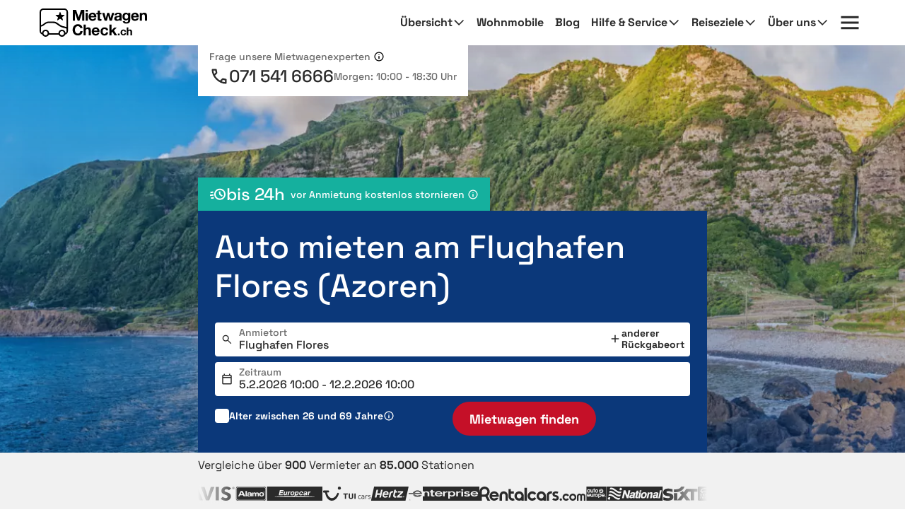

--- FILE ---
content_type: text/html; charset=utf-8
request_url: https://www.mietwagen-check.ch/mietwagen-Flughafen-Flores-Azoren-140883.html
body_size: 106257
content:







<!DOCTYPE html>
<html lang="de-CH" prefix="og: http://ogp.me/ns#" data-mode="Prod"
      data-date-format="DD.MM.YYYY"
      data-domain-locale="de-CH" data-system="boo"
      data-latest-seen-offer=""
      class="new-74 74-new original-73 73-original new-2-76 76-new-2 new-63 63-new original-75 75-original">
    <head>
        <meta charset="utf-8"/>
        <title>Auto mieten am Flughafen Flores (Azoren) » Sicher &amp; flexibel buchen</title>

        
            <meta name="robots" content="index, follow, max-snippet:-1, max-image-preview:large, max-video-preview:-1"/>
        
        <link rel="alternate" hreflang="de-DE" href="https://www.mietwagen-check.de/mietwagen-Flughafen-Flores-Azoren-140883.html"/>
          <link rel="alternate" hreflang="de-AT" href="https://www.mietwagen-check.at/mietwagen-Flughafen-Flores-Azoren-140883.html"/>
          <link rel="alternate" hreflang="de-CH" href="https://www.mietwagen-check.ch/mietwagen-Flughafen-Flores-Azoren-140883.html"/>
          <link rel="alternate" hreflang="es-ES" href="https://www.driveboo.es/coche-de-alquiler-Aeropuerto-de-Flores-140883.html"/>
          <link rel="alternate" hreflang="es-AR" href="https://www.driveboo.com.ar/coche-de-alquiler-Aeropuerto-de-Flores-140883.html"/>
          <link rel="alternate" hreflang="es-MX" href="https://www.driveboo.mx/coche-de-alquiler-Aeropuerto-de-Flores-140883.html"/>
          <link rel="alternate" hreflang="fr-FR" href="https://www.driveboo.fr/voiture-de-location-a%C3%A9roport-de-Flores-140883.html"/>
          <link rel="alternate" hreflang="fr-BE" href="https://www.driveboo.be/fr/voiture-de-location-a%C3%A9roport-de-Flores-140883.html"/>
          <link rel="alternate" hreflang="fr-CH" href="https://www.driveboo.ch/fr/voiture-de-location-a%C3%A9roport-de-Flores-140883.html"/>
          <link rel="alternate" hreflang="en-GB" href="https://www.driveboo.co.uk/rentalcars-Flores-Airport-140883.html"/>
          <link rel="alternate" hreflang="en-US" href="https://www.driveboo.com/rentalcars-Flores-Airport-140883.html"/>
          <link rel="alternate" hreflang="it-IT" href="https://www.driveboo.it/noleggio-auto-Flores-Airport-140883.html"/>
          <link rel="alternate" hreflang="it-CH" href="https://www.driveboo.ch/it/noleggio-auto-Flores-Airport-140883.html"/>
          <link rel="alternate" hreflang="nl-NL" href="https://www.driveboo.nl/autohuur-Luchthaven-Flores-140883.html"/>
          <link rel="alternate" hreflang="nl-BE" href="https://www.driveboo.be/autohuur-Luchthaven-Flores-140883.html"/>
          <link rel="alternate" hreflang="de" href="https://www.mietwagen-check.de/mietwagen-Flughafen-Flores-Azoren-140883.html"/>
          <link rel="alternate" hreflang="nl" href="https://www.driveboo.nl/autohuur-Luchthaven-Flores-140883.html"/>
          <link rel="alternate" hreflang="es" href="https://www.driveboo.com/spa/coche-de-alquiler-Aeropuerto-de-Flores-140883.html"/>
          <link rel="alternate" hreflang="it" href="https://www.driveboo.it/noleggio-auto-Flores-Airport-140883.html"/>
          <link rel="alternate" hreflang="en" href="https://www.driveboo.com/rentalcars-Flores-Airport-140883.html"/>
          <link rel="alternate" hreflang="x-default" href="https://www.driveboo.com/rentalcars-Flores-Airport-140883.html"/>
          
        <link rel="canonical" href="https://www.mietwagen-check.ch/mietwagen-Flughafen-Flores-Azoren-140883.html"/>

        <meta name="viewport" content="width=device-width, initial-scale=1"/>

        <meta name="page-topic" content="Mietwagen"/>
        <meta name="author" content="HolidayCheck AG"/>
        <meta name="description" content="Auto mieten am Flughafen Flores (Azoren) ✓ Sicher &amp; Günstig ✓ Kostenlose 24h Stornierung ✓ Preisvergleich ✓ keine versteckten Kosten"/>
        
        <meta name="theme-color" content="#0049A1"/>
        <meta name="apple-mobile-web-app-status-bar-style" content="black"/>

         <meta property="og:title" content="Auto mieten am Flughafen Flores (Azoren) » Sicher &amp; flexibel buchen"/>
<meta property="og:site_name" content="MietwagenCheck"/>
<meta property="og:type" content="website"/>
<meta property="og:url" content="https://www.mietwagen-check.ch/mietwagen-Flughafen-Flores-Azoren-140883.html"/>
<meta property="og:image" content="https://media.driveboo.com/assets-image/768x420/9767592d-db26-4730-b563-750144779f51.jpg"/>
<meta property="og:image:width" content="768" />
<meta property="og:image:height" content="420" />
<meta property="og:locale" content="de_CH"/>

<meta property="og:phone_number" content="+41-71-541-6666"/>
  
    <script type="application/ld+json">{"@context":"http://schema.org","@type":"Organization","brand":{"@type":"AutoRental","name":"MietwagenCheck","image":"https://media.driveboo.com/assets/images/mwc-logo/3856705f7459fe45a461c034468b8764-mwc-logo.svg","telephone":"+49-89-1436-7940"},"foundingDate":"2008-07-01","url":"https://www.mietwagen-check.ch/","logo":"https://media.driveboo.com/assets/images/favicon/mwc/a0c0984e61b9341e8cea40c4aa98e0f3-96.png","contactPoint":[{"telephone":"+49-89-143-79-160","contactType":["customer service","reservations"],"areaServed":"DE","availableLanguage":["German","English"]},{"telephone":"+43-720-710-895","contactType":["customer service","reservations"],"areaServed":"AT","availableLanguage":["German","English"]},{"telephone":"+41-71-541-6666","contactType":["customer service","reservations"],"areaServed":"CH","availableLanguage":["German","English"]},{"telephone":"+49-89-1436-7940","contactType":["customer service","reservations"],"areaServed":"World","availableLanguage":["English","German"]}]}</script>

    <script type="application/ld+json">{"@context":"http://schema.org/","@type":"AutoRental","name":"MietwagenCheck","image":"https://media.driveboo.com/assets/images/mwc-logo/3856705f7459fe45a461c034468b8764-mwc-logo.svg","telephone":"+49-89-1436-7940","openingHoursSpecification":[{"@type":"OpeningHoursSpecification","dayOfWeek":["https://schema.org/Monday"],"opens":"10:00","closes":"18:30"},{"@type":"OpeningHoursSpecification","dayOfWeek":["https://schema.org/Tuesday"],"opens":"10:00","closes":"18:30"},{"@type":"OpeningHoursSpecification","dayOfWeek":["https://schema.org/Wednesday"],"opens":"10:00","closes":"18:30"},{"@type":"OpeningHoursSpecification","dayOfWeek":["https://schema.org/Thursday"],"opens":"10:00","closes":"18:30"},{"@type":"OpeningHoursSpecification","dayOfWeek":["https://schema.org/Friday"],"opens":"10:00","closes":"18:30"},{"@type":"OpeningHoursSpecification","dayOfWeek":["https://schema.org/Saturday"],"opens":"12:00","closes":"18:30"},{"@type":"OpeningHoursSpecification","dayOfWeek":["https://schema.org/Sunday"],"opens":"00:00","closes":"00:00"}]}</script>

    <script type="application/ld+json">{"@context":"http://schema.org","@type":"WebSite","url":"https://www.mietwagen-check.ch/","potentialAction":{"@type":"SearchAction","target":"https://www.mietwagen-check.ch/search/open/{search_term_string}","query-input":"required name=search_term_string"}}</script>
 

        

    
        
        
                <link rel="shortcut icon"  type="image/png" href="https://media.driveboo.com/assets/images/favicon/mwc/fbc210dca8fbab8096ac586c8c7cac80-16.png" />
                <link rel="icon" type="image/png" href="https://media.driveboo.com/assets/images/favicon/mwc/f2c420c9c9d67c33bf32078517e57a63-32.png" sizes="32x32"/>
                <link rel="icon" type="image/png" href="https://media.driveboo.com/assets/images/favicon/mwc/a0c0984e61b9341e8cea40c4aa98e0f3-96.png" sizes="96x96"/>
                <link rel="icon" type="image/png" href="https://media.driveboo.com/assets/images/favicon/mwc/c9b350b065944f713b18c4c992cf8eef-128.png" sizes="128x128"/>
                <link rel="icon" type="image/png" href="https://media.driveboo.com/assets/images/favicon/mwc/35c704b7c81776836a3b55353f79a2da-192.png" sizes="192x192"/>

                <link rel="apple-touch-icon" href="https://media.driveboo.com/assets/images/favicon/mwc/84dd808ae901a3db7d50371691ebe87a-120.png"/>
                <link rel="apple-touch-icon" href="https://media.driveboo.com/assets/images/favicon/mwc/384c67b0b7258c93f8e0e502469a478a-180.png" sizes="180x180"/>
                <link rel="apple-touch-icon" href="https://media.driveboo.com/assets/images/favicon/mwc/8732c2303359af17571b97343923d96d-152.png" sizes="152x152"/>
                <link rel="apple-touch-icon" href="https://media.driveboo.com/assets/images/favicon/mwc/51bf4316fe00dffb18ce403257f1786e-167.png" sizes="167x167"/>

                <meta name="msapplication-square70x70logo" content="https://media.driveboo.com/assets/images/favicon/mwc/62c8e3a61b355da703e2e1ac414fddb0-70.png"/>
                <meta name="msapplication-square150x150logo" content="https://media.driveboo.com/assets/images/favicon/mwc/562c0f47b6de3b88477e6ec3b7ff7a1a-150.png"/>
                
                    <meta name="msapplication-wide310x150logo" content="https://media.driveboo.com/assets/images/favicon/mwc/013eff4629245049187960aec5e9bba2-310x150.png"/>
                    <meta name="msapplication-square310x310logo" content="https://media.driveboo.com/assets/images/favicon/mwc/9f6d4d614779e0a5416d028fea83dc55-310.png"/>
                
            
    



        <link rel="dns-prefetch" href="//cookiee1.veinteractive.com"/>
<link rel="dns-prefetch" href="//appsapi.veinteractive.com"/>
<link rel="dns-prefetch" href="//config1.veinteractive.com"/>
<link rel="dns-prefetch" href="//gum.criteo.com"/>
<link rel="dns-prefetch" href="//media.driveboo.com"/>
<link rel="dns-prefetch" href="//www.googletagmanager.com"/>
<link rel="dns-prefetch" href="//www.googleadservices.com"/>
<link rel="dns-prefetch" href="//www.google.com"/>
<link rel="dns-prefetch" href="//www.google-analytics.com"/>
<link rel="dns-prefetch" href="//storage.googleapis.com"/>
<link rel="dns-prefetch" href="//static.criteo.net"/>
<link rel="dns-prefetch" href="//sslwidget.criteo.com"/>
<link rel="dns-prefetch" href="//dis.criteo.com"/>
<link rel="dns-prefetch" href="//bat.bing.com"/>
<link rel="dns-prefetch" href="//ads.yahoo.com"/>
<link rel="dns-prefetch" href="//hal9000.redintelligence.net"/>
<link rel="dns-prefetch" href="//static.hotjar.com"/>
<link rel="dns-prefetch" href="//vars.hotjar.com"/>
<link rel="dns-prefetch" href="//www.dwin1.com"/>
<link rel="dns-prefetch" href="//stats.g.doubleclick.net"/>
<link rel="dns-prefetch" href="//cm.g.doubleclick.net"/>


        
            
                <style>
                    
                        @font-face{font-display:swap;font-family:Roboto;font-style:normal;font-weight:400;src:local("Roboto"),local("Roboto-Regular"),url("https://media.driveboo.com/assets/cors/font-data/073578b7f22768baa58cf9a87380538a-KFOmCnqEu92Fr1Mu7GxKKTU1Kvnz.woff2?ver=2") format("woff2");unicode-range:u+0100-024f,u+0259,u+1e??,u+2020,u+20a0-20ab,u+20ad-20cf,u+2113,u+2c60-2c7f,u+a720-a7ff}@font-face{font-display:swap;font-family:Roboto;font-style:normal;font-weight:400;src:local("Roboto"),local("Roboto-Regular"),url("https://media.driveboo.com/assets/cors/font-data/15fa3062f8929bd3b05fdca5259db412-KFOmCnqEu92Fr1Mu4mxKKTU1Kg.woff2?ver=2") format("woff2");unicode-range:u+00??,u+0131,u+0152-0153,u+02bb-02bc,u+02c6,u+02da,u+02dc,u+2000-206f,u+2074,u+20ac,u+2122,u+2191,u+2193,u+2212,u+2215,u+feff,u+fffd}@font-face{font-display:swap;font-family:Roboto;font-style:normal;font-weight:500;src:local("Roboto Medium"),local("Roboto-Medium"),url("https://media.driveboo.com/assets/cors/font-data/5d39c40b5f1d878434af6212575d928a-KFOlCnqEu92Fr1MmEU9fChc4AMP6lbBP.woff2?ver=2") format("woff2");unicode-range:u+0100-024f,u+0259,u+1e??,u+2020,u+20a0-20ab,u+20ad-20cf,u+2113,u+2c60-2c7f,u+a720-a7ff}@font-face{font-display:swap;font-family:Roboto;font-style:normal;font-weight:500;src:local("Roboto Medium"),local("Roboto-Medium"),url("https://media.driveboo.com/assets/cors/font-data/07db243db21ed0a6b4ff05ff429686b7-KFOlCnqEu92Fr1MmEU9fBBc4AMP6lQ.woff2?ver=2") format("woff2");unicode-range:u+00??,u+0131,u+0152-0153,u+02bb-02bc,u+02c6,u+02da,u+02dc,u+2000-206f,u+2074,u+20ac,u+2122,u+2191,u+2193,u+2212,u+2215,u+feff,u+fffd}@font-face{font-display:swap;font-family:Roboto;font-style:normal;font-weight:700;src:local("Roboto Bold"),local("Roboto-Bold"),url("https://media.driveboo.com/assets/cors/font-data/b2f73d6ca15e0092dd061766b2afd2c8-KFOlCnqEu92Fr1MmWUlfChc4AMP6lbBP.woff2?ver=2") format("woff2");unicode-range:u+0100-024f,u+0259,u+1e??,u+2020,u+20a0-20ab,u+20ad-20cf,u+2113,u+2c60-2c7f,u+a720-a7ff}@font-face{font-display:swap;font-family:Roboto;font-style:normal;font-weight:700;src:local("Roboto Bold"),local("Roboto-Bold"),url("https://media.driveboo.com/assets/cors/font-data/a59072f933169d3f2db497f44ca4cbbe-KFOlCnqEu92Fr1MmWUlfBBc4AMP6lQ.woff2?ver=2") format("woff2");unicode-range:u+00??,u+0131,u+0152-0153,u+02bb-02bc,u+02c6,u+02da,u+02dc,u+2000-206f,u+2074,u+20ac,u+2122,u+2191,u+2193,u+2212,u+2215,u+feff,u+fffd}
                    
                        @font-face{font-display:swap;font-family:Space Grotesk;font-style:normal;font-weight:300;src:local("Space Grotesk Thin"),local("SpaceGrotesk-Thin"),url("https://media.driveboo.com/assets/cors/font-data/a63fec399574ed5d69d41be739df6bfc-V8mQoQDjQSkFtoMM3T6r8E7mF71Q-gOoraIAEj62UXsqPMBTTA.woff2?ver=2") format("woff2");unicode-range:u+0100-02af,u+0304,u+0308,u+0329,u+1e00-1e9f,u+1ef2-1eff,u+2020,u+20a0-20ab,u+20ad-20c0,u+2113,u+2c60-2c7f,u+a720-a7ff}@font-face{font-display:swap;font-family:Space Grotesk;font-style:normal;font-weight:300;src:local("Space Grotesk Thin"),local("SpaceGrotesk-Thin"),url("https://media.driveboo.com/assets/cors/font-data/09754611d8eca3184cfe027d9d63d358-V8mQoQDjQSkFtoMM3T6r8E7mF71Q-gOoraIAEj62UXskPMA.woff2?ver=2") format("woff2");unicode-range:u+00??,u+0131,u+0152-0153,u+02bb-02bc,u+02c6,u+02da,u+02dc,u+0304,u+0308,u+0329,u+2000-206f,u+2074,u+20ac,u+2122,u+2191,u+2193,u+2212,u+2215,u+feff,u+fffd}@font-face{font-display:swap;font-family:Space Grotesk;font-style:normal;font-weight:400;src:local("Space Grotesk Regular"),local("SpaceGrotesk-Regular"),url("https://media.driveboo.com/assets/cors/font-data/01d62febc80f17b10099d655f9e0dd5b-V8mQoQDjQSkFtoMM3T6r8E7mF71Q-gOoraIAEj7oUXsqPMBTTA.woff2?ver=2") format("woff2");unicode-range:u+0100-02af,u+0304,u+0308,u+0329,u+1e00-1e9f,u+1ef2-1eff,u+2020,u+20a0-20ab,u+20ad-20c0,u+2113,u+2c60-2c7f,u+a720-a7ff}@font-face{font-display:swap;font-family:Space Grotesk;font-style:normal;font-weight:400;src:local("Space Grotesk Regular"),local("SpaceGrotesk-Regular"),url("https://media.driveboo.com/assets/cors/font-data/403bc2dcb289d824f457ca63cd63aca5-V8mQoQDjQSkFtoMM3T6r8E7mF71Q-gOoraIAEj7oUXskPMA.woff2?ver=2") format("woff2");unicode-range:u+00??,u+0131,u+0152-0153,u+02bb-02bc,u+02c6,u+02da,u+02dc,u+0304,u+0308,u+0329,u+2000-206f,u+2074,u+20ac,u+2122,u+2191,u+2193,u+2212,u+2215,u+feff,u+fffd}@font-face{font-display:swap;font-family:Space Grotesk;font-style:normal;font-weight:500;src:local("Space Grotesk Medium"),local("SpaceGrotesk-Medium"),url("https://media.driveboo.com/assets/cors/font-data/db56336d4c05e60d71e046a5beb502b7-V8mQoQDjQSkFtoMM3T6r8E7mF71Q-gOoraIAEj7aUXsqPMBTTA.woff2?ver=2") format("woff2");unicode-range:u+0100-02af,u+0304,u+0308,u+0329,u+1e00-1e9f,u+1ef2-1eff,u+2020,u+20a0-20ab,u+20ad-20c0,u+2113,u+2c60-2c7f,u+a720-a7ff}@font-face{font-display:swap;font-family:Space Grotesk;font-style:normal;font-weight:500;src:local("Space Grotesk Medium"),local("SpaceGrotesk-Medium"),url("https://media.driveboo.com/assets/cors/font-data/20f45a8530a0da60b17825351fa2cf21-V8mQoQDjQSkFtoMM3T6r8E7mF71Q-gOoraIAEj7aUXskPMA.woff2?ver=2") format("woff2");unicode-range:u+00??,u+0131,u+0152-0153,u+02bb-02bc,u+02c6,u+02da,u+02dc,u+0304,u+0308,u+0329,u+2000-206f,u+2074,u+20ac,u+2122,u+2191,u+2193,u+2212,u+2215,u+feff,u+fffd}@font-face{font-display:swap;font-family:Space Grotesk;font-style:normal;font-weight:600;src:local("Space Grotesk SemiBold"),local("SpaceGrotesk-SemiBold"),url("https://media.driveboo.com/assets/cors/font-data/13e63b55d63516c2120d3a5109e08d62-V8mQoQDjQSkFtoMM3T6r8E7mF71Q-gOoraIAEj42VnsqPMBTTA.woff2?ver=2") format("woff2");unicode-range:u+0100-02af,u+0304,u+0308,u+0329,u+1e00-1e9f,u+1ef2-1eff,u+2020,u+20a0-20ab,u+20ad-20c0,u+2113,u+2c60-2c7f,u+a720-a7ff}@font-face{font-display:swap;font-family:Space Grotesk;font-style:normal;font-weight:600;src:local("Space Grotesk SemiBold"),local("SpaceGrotesk-SemiBold"),url("https://media.driveboo.com/assets/cors/font-data/74399d3ac36c25446fafc1b1122ef537-V8mQoQDjQSkFtoMM3T6r8E7mF71Q-gOoraIAEj42VnskPMA.woff2?ver=2") format("woff2");unicode-range:u+00??,u+0131,u+0152-0153,u+02bb-02bc,u+02c6,u+02da,u+02dc,u+0304,u+0308,u+0329,u+2000-206f,u+2074,u+20ac,u+2122,u+2191,u+2193,u+2212,u+2215,u+feff,u+fffd}@font-face{font-display:swap;font-family:Space Grotesk;font-style:normal;font-weight:700;src:local("Space Grotesk Bold"),local("SpaceGrotesk-Bold"),url("https://media.driveboo.com/assets/cors/font-data/6460bcfc0f04e63cb900231b4f8cf6f1-V8mQoQDjQSkFtoMM3T6r8E7mF71Q-gOoraIAEj4PVnsqPMBTTA.woff2?ver=2") format("woff2");unicode-range:u+0100-02af,u+0304,u+0308,u+0329,u+1e00-1e9f,u+1ef2-1eff,u+2020,u+20a0-20ab,u+20ad-20c0,u+2113,u+2c60-2c7f,u+a720-a7ff}@font-face{font-display:swap;font-family:Space Grotesk;font-style:normal;font-weight:700;src:local("Space Grotesk Bold"),local("SpaceGrotesk-Bold"),url("https://media.driveboo.com/assets/cors/font-data/04a0491ad41d48175379a51e46d757ef-V8mQoQDjQSkFtoMM3T6r8E7mF71Q-gOoraIAEj4PVnskPMA.woff2?ver=2") format("woff2");unicode-range:u+00??,u+0131,u+0152-0153,u+02bb-02bc,u+02c6,u+02da,u+02dc,u+0304,u+0308,u+0329,u+2000-206f,u+2074,u+20ac,u+2122,u+2191,u+2193,u+2212,u+2215,u+feff,u+fffd}
                    
                        @font-face{font-family:Source Sans\ 3;font-style:normal;font-weight:400;src:local("Source Sans 3 Regular"),local("SourceSans3-Regular"),url("https://media.driveboo.com/assets/cors/font-data/f99ace5e0f83ffd3359c27ebaa714bb7-nwpBtKy2OAdR1K-IwhWudF-R9QMylBJAV3Bo8Ky462EE9CsKng.woff2?ver=2") format("woff2");unicode-range:u+0100-02af,u+0304,u+0308,u+0329,u+1e00-1e9f,u+1ef2-1eff,u+2020,u+20a0-20ab,u+20ad-20c0,u+2113,u+2c60-2c7f,u+a720-a7ff}@font-face{font-family:Source Sans\ 3;font-style:normal;font-weight:400;src:local("Source Sans 3 Regular"),local("SourceSans3-Regular"),url("https://media.driveboo.com/assets/cors/font-data/bab398e040a4cc70fb819809880f06ae-nwpBtKy2OAdR1K-IwhWudF-R9QMylBJAV3Bo8Ky462EK9Cs.woff2?ver=2") format("woff2");unicode-range:u+00??,u+0131,u+0152-0153,u+02bb-02bc,u+02c6,u+02da,u+02dc,u+0304,u+0308,u+0329,u+2000-206f,u+2074,u+20ac,u+2122,u+2191,u+2193,u+2212,u+2215,u+feff,u+fffd}@font-face{font-family:Source Sans\ 3;font-style:normal;font-weight:500;src:local("Source Sans 3 Medium"),local("SourceSans3-Medium"),url("https://media.driveboo.com/assets/cors/font-data/1500ed52b9c07d75b5afc88dca3441b0-nwpBtKy2OAdR1K-IwhWudF-R9QMylBJAV3Bo8KyK62EE9CsKng.woff2?ver=2") format("woff2");unicode-range:u+0100-02af,u+0304,u+0308,u+0329,u+1e00-1e9f,u+1ef2-1eff,u+2020,u+20a0-20ab,u+20ad-20c0,u+2113,u+2c60-2c7f,u+a720-a7ff}@font-face{font-family:Source Sans\ 3;font-style:normal;font-weight:500;src:local("Source Sans 3 Medium"),local("SourceSans3-Medium"),url("https://media.driveboo.com/assets/cors/font-data/7450d0c5948207d4e4d6def3a9893bf8-nwpBtKy2OAdR1K-IwhWudF-R9QMylBJAV3Bo8KyK62EK9Cs.woff2?ver=2") format("woff2");unicode-range:u+00??,u+0131,u+0152-0153,u+02bb-02bc,u+02c6,u+02da,u+02dc,u+0304,u+0308,u+0329,u+2000-206f,u+2074,u+20ac,u+2122,u+2191,u+2193,u+2212,u+2215,u+feff,u+fffd}@font-face{font-family:Source Sans\ 3;font-style:normal;font-weight:600;src:local("Source Sans 3 SemiBold"),local("SourceSans3-SemiBold"),url("https://media.driveboo.com/assets/cors/font-data/161f4b983da69efc4a6e7f26a32bde36-nwpBtKy2OAdR1K-IwhWudF-R9QMylBJAV3Bo8Kxm7GEE9CsKng.woff2?ver=2") format("woff2");unicode-range:u+0100-02af,u+0304,u+0308,u+0329,u+1e00-1e9f,u+1ef2-1eff,u+2020,u+20a0-20ab,u+20ad-20c0,u+2113,u+2c60-2c7f,u+a720-a7ff}@font-face{font-family:Source Sans\ 3;font-style:normal;font-weight:600;src:local("Source Sans 3 SemiBold"),local("SourceSans3-SemiBold"),url("https://media.driveboo.com/assets/cors/font-data/8befd6f435e526763335e1c35afc3af5-nwpBtKy2OAdR1K-IwhWudF-R9QMylBJAV3Bo8Kxm7GEK9Cs.woff2?ver=2") format("woff2");unicode-range:u+00??,u+0131,u+0152-0153,u+02bb-02bc,u+02c6,u+02da,u+02dc,u+0304,u+0308,u+0329,u+2000-206f,u+2074,u+20ac,u+2122,u+2191,u+2193,u+2212,u+2215,u+feff,u+fffd}@font-face{font-family:Source Sans\ 3;font-style:normal;font-weight:700;src:local("Source Sans 3 Bold"),local("SourceSans3-Bold"),url("https://media.driveboo.com/assets/cors/font-data/9bfb50c1b74d3c89d8f8503c3d6dedb1-nwpBtKy2OAdR1K-IwhWudF-R9QMylBJAV3Bo8Kxf7GEE9CsKng.woff2?ver=2") format("woff2");unicode-range:u+0100-02af,u+0304,u+0308,u+0329,u+1e00-1e9f,u+1ef2-1eff,u+2020,u+20a0-20ab,u+20ad-20c0,u+2113,u+2c60-2c7f,u+a720-a7ff}@font-face{font-family:Source Sans\ 3;font-style:normal;font-weight:700;src:local("Source Sans 3 Bold"),local("SourceSans3-Bold"),url("https://media.driveboo.com/assets/cors/font-data/63a951688119c1e2c4e49ecb1e8a79be-nwpBtKy2OAdR1K-IwhWudF-R9QMylBJAV3Bo8Kxf7GEK9Cs.woff2?ver=2") format("woff2");unicode-range:u+00??,u+0131,u+0152-0153,u+02bb-02bc,u+02c6,u+02da,u+02dc,u+0304,u+0308,u+0329,u+2000-206f,u+2074,u+20ac,u+2122,u+2191,u+2193,u+2212,u+2215,u+feff,u+fffd}
                    
                        /*! normalize.css v3.0.3 | MIT License | github.com/necolas/normalize.css */html{-ms-text-size-adjust:100%;-webkit-text-size-adjust:100%;font-family:sans-serif}body{margin:0}article,aside,details,figcaption,figure,footer,header,hgroup,main,menu,nav,section,summary{display:block}audio,canvas,progress,video{display:inline-block;vertical-align:baseline}audio:not([controls]){display:none;height:0}[hidden],template{display:none}a{background-color:transparent}a:active,a:hover{outline:0}abbr[title]{border-bottom:none;text-decoration:underline;text-decoration:underline dotted}b,strong{font-weight:700}dfn{font-style:italic}h1{font-size:2em;margin:.67em 0}mark{background:#ff0;color:#000}small{font-size:80%}sub,sup{font-size:75%;line-height:0;position:relative;vertical-align:baseline}sup{top:-.5em}sub{bottom:-.25em}img{border:0}svg:not(:root){overflow:hidden}figure{margin:1em 40px}hr{box-sizing:content-box;height:0}pre{overflow:auto}code,kbd,pre,samp{font-family:monospace,monospace;font-size:1em}button,input,optgroup,select,textarea{color:inherit;font:inherit;margin:0}button{overflow:visible}button,select{text-transform:none}button,html input[type=button],input[type=reset],input[type=submit]{-webkit-appearance:button;cursor:pointer}button[disabled],html input[disabled]{cursor:default}button::-moz-focus-inner,input::-moz-focus-inner{border:0;padding:0}input{line-height:normal}input[type=checkbox],input[type=radio]{box-sizing:border-box;padding:0}input[type=number]::-webkit-inner-spin-button,input[type=number]::-webkit-outer-spin-button{height:auto}input[type=search]{-webkit-appearance:textfield;box-sizing:content-box}input[type=search]::-webkit-search-cancel-button,input[type=search]::-webkit-search-decoration{-webkit-appearance:none}fieldset{border:1px solid silver;margin:0 2px;padding:.35em .625em .75em}textarea{overflow:auto}optgroup{font-weight:700}table{border-collapse:collapse;border-spacing:0}td,th{padding:0}
/*! Source: https://github.com/h5bp/html5-boilerplate/blob/master/src/css/main.css */@media print{*,:after,:before{background:transparent!important;box-shadow:none!important;color:#000!important;text-shadow:none!important}a,a:visited{text-decoration:underline}a[href]:after{content:" (" attr(href) ")"}abbr[title]:after{content:" (" attr(title) ")"}a[href^="#"]:after,a[href^="javascript:"]:after{content:""}blockquote,pre{border:1px solid #999;page-break-inside:avoid}thead{display:table-header-group}img,tr{page-break-inside:avoid}img{max-width:100%!important}h2,h3,p{orphans:3;widows:3}h2,h3{page-break-after:avoid}.navbar{display:none}.btn>.caret,.dropup>.btn>.caret{border-top-color:#000!important}.label{border:1px solid #000}.table{border-collapse:collapse!important}.table td,.table th{background-color:#fff!important}.table-bordered td,.table-bordered th{border:1px solid #ddd!important}}*,:after,:before{-webkit-box-sizing:border-box;-moz-box-sizing:border-box;box-sizing:border-box}html{-webkit-tap-highlight-color:rgba(0,0,0,0);font-size:10px}body{background-color:#f1f1f1;color:#555;font-family:Roboto,Helvetica Neue,Helvetica,Arial,sans-serif;font-size:16px;line-height:1.42857143}button,input,select,textarea{font-family:inherit;font-size:inherit;line-height:inherit}a{color:#555;text-decoration:none}a:focus,a:hover{color:#2f2f2f;text-decoration:underline}a:focus{outline:5px auto -webkit-focus-ring-color;outline-offset:-2px}figure{margin:0}img{vertical-align:middle}.carousel-inner>.item>a>img,.carousel-inner>.item>img,.img-responsive{display:block;height:auto;max-width:100%}.img-rounded{border-radius:0}.img-thumbnail{background-color:#f1f1f1;border:1px solid #ddd;border-radius:0;display:inline-block;height:auto;line-height:1.42857143;max-width:100%;padding:4px;-webkit-transition:all .2s ease-in-out;-o-transition:all .2s ease-in-out;transition:all .2s ease-in-out}.img-circle{border-radius:50%}hr{border:0;border-top:1px solid #eee;margin-bottom:22px;margin-top:22px}.sr-only{clip:rect(0,0,0,0);border:0;height:1px;margin:-1px;overflow:hidden;padding:0;position:absolute;width:1px}.sr-only-focusable:active,.sr-only-focusable:focus{clip:auto;height:auto;margin:0;overflow:visible;position:static;width:auto}[role=button]{cursor:pointer}.h1,.h2,.h3,.h4,.h5,.h6,h1,h2,h3,h4,h5,h6{color:inherit;font-family:inherit;font-weight:400;line-height:1.1}.h1 .small,.h1 small,.h2 .small,.h2 small,.h3 .small,.h3 small,.h4 .small,.h4 small,.h5 .small,.h5 small,.h6 .small,.h6 small,h1 .small,h1 small,h2 .small,h2 small,h3 .small,h3 small,h4 .small,h4 small,h5 .small,h5 small,h6 .small,h6 small{color:#777;font-weight:400;line-height:1}.h1,.h2,.h3,h1,h2,h3{margin-bottom:11px;margin-top:22px}.h1 .small,.h1 small,.h2 .small,.h2 small,.h3 .small,.h3 small,h1 .small,h1 small,h2 .small,h2 small,h3 .small,h3 small{font-size:65%}.h4,.h5,.h6,h4,h5,h6{margin-bottom:11px;margin-top:11px}.h4 .small,.h4 small,.h5 .small,.h5 small,.h6 .small,.h6 small,h4 .small,h4 small,h5 .small,h5 small,h6 .small,h6 small{font-size:75%}.h1,h1{font-size:27px}.h2,h2{font-size:20px}.h3,.h4,.h5,.h6,h3,h4,h5,h6{font-size:16px}p{margin:0 0 11px}.lead{font-size:18px;font-weight:300;line-height:1.4;margin-bottom:22px}@media (min-width:768px){.lead{font-size:24px}}.small,small{font-size:87%}.mark,mark{background-color:#deab2a;padding:.2em}.text-left{text-align:left}.text-right{text-align:right}.text-center{text-align:center}.text-justify{text-align:justify}.text-nowrap{white-space:nowrap}.text-lowercase{text-transform:lowercase}.text-uppercase{text-transform:uppercase}.text-capitalize{text-transform:capitalize}.text-muted{color:#777}.text-primary{color:#0049a1}a.text-primary:focus,a.text-primary:hover{color:#00326e}.text-success{color:#fff}a.text-success:focus,a.text-success:hover{color:#e6e6e6}.text-info{color:#fff}a.text-info:focus,a.text-info:hover{color:#e6e6e6}.text-warning{color:#fff}a.text-warning:focus,a.text-warning:hover{color:#e6e6e6}.text-danger{color:#fff}a.text-danger:focus,a.text-danger:hover{color:#e6e6e6}.bg-primary{background-color:#0049a1;color:#fff}a.bg-primary:focus,a.bg-primary:hover{background-color:#00326e}.bg-success{background-color:#0049a1}a.bg-success:focus,a.bg-success:hover{background-color:#00326e}.bg-info{background-color:#206091}a.bg-info:focus,a.bg-info:hover{background-color:#174467}.bg-warning{background-color:#deab2a}a.bg-warning:focus,a.bg-warning:hover{background-color:#b88c1d}.bg-danger{background-color:#cc0202}a.bg-danger:focus,a.bg-danger:hover{background-color:#990202}.page-header{border-bottom:1px solid #eee;margin:44px 0 22px;padding-bottom:10px}ol,ul{margin-bottom:11px;margin-top:0}ol ol,ol ul,ul ol,ul ul{margin-bottom:0}.list-inline,.list-unstyled{list-style:none;padding-left:0}.list-inline{margin-left:-5px}.list-inline>li{display:inline-block;padding-left:5px;padding-right:5px}dl{margin-bottom:22px;margin-top:0}dd,dt{line-height:1.42857143}dt{font-weight:700}dd{margin-left:0}@media (min-width:768px){.dl-horizontal dt{clear:left;float:left;overflow:hidden;text-align:right;text-overflow:ellipsis;white-space:nowrap;width:160px}.dl-horizontal dd{margin-left:180px}}abbr[data-original-title],abbr[title]{cursor:help}.initialism{font-size:90%;text-transform:uppercase}blockquote{border-left:5px solid #eee;font-size:20px;margin:0 0 22px;padding:11px 22px}blockquote ol:last-child,blockquote p:last-child,blockquote ul:last-child{margin-bottom:0}blockquote .small,blockquote footer,blockquote small{color:#777;display:block;font-size:80%;line-height:1.42857143}blockquote .small:before,blockquote footer:before,blockquote small:before{content:"\2014 \00A0"}.blockquote-reverse,blockquote.pull-right{border-left:0;border-right:5px solid #eee;padding-left:0;padding-right:15px;text-align:right}.blockquote-reverse .small:before,.blockquote-reverse footer:before,.blockquote-reverse small:before,blockquote.pull-right .small:before,blockquote.pull-right footer:before,blockquote.pull-right small:before{content:""}.blockquote-reverse .small:after,.blockquote-reverse footer:after,.blockquote-reverse small:after,blockquote.pull-right .small:after,blockquote.pull-right footer:after,blockquote.pull-right small:after{content:"\00A0 \2014"}address{font-style:normal;line-height:1.42857143;margin-bottom:22px}.container{margin-left:auto;margin-right:auto;padding-left:10px;padding-right:10px}@media (min-width:768px){.container{width:740px}}@media (min-width:992px){.container{width:960px}}@media (min-width:1200px){.container{width:1160px}}.container-fluid{margin-left:auto;margin-right:auto;padding-left:10px;padding-right:10px}.row{margin-left:-10px;margin-right:-10px}.row-no-gutters{margin-left:0;margin-right:0}.row-no-gutters [class*=col-]{padding-left:0;padding-right:0}.col-lg-1,.col-lg-10,.col-lg-11,.col-lg-12,.col-lg-2,.col-lg-3,.col-lg-4,.col-lg-5,.col-lg-6,.col-lg-7,.col-lg-8,.col-lg-9,.col-md-1,.col-md-10,.col-md-11,.col-md-12,.col-md-2,.col-md-3,.col-md-4,.col-md-5,.col-md-6,.col-md-7,.col-md-8,.col-md-9,.col-sm-1,.col-sm-10,.col-sm-11,.col-sm-12,.col-sm-2,.col-sm-3,.col-sm-4,.col-sm-5,.col-sm-6,.col-sm-7,.col-sm-8,.col-sm-9,.col-xs-1,.col-xs-10,.col-xs-11,.col-xs-12,.col-xs-2,.col-xs-3,.col-xs-4,.col-xs-5,.col-xs-6,.col-xs-7,.col-xs-8,.col-xs-9{min-height:1px;padding-left:10px;padding-right:10px;position:relative}.col-xs-1,.col-xs-10,.col-xs-11,.col-xs-12,.col-xs-2,.col-xs-3,.col-xs-4,.col-xs-5,.col-xs-6,.col-xs-7,.col-xs-8,.col-xs-9{float:left}.col-xs-12{width:100%}.col-xs-11{width:91.66666667%}.col-xs-10{width:83.33333333%}.col-xs-9{width:75%}.col-xs-8{width:66.66666667%}.col-xs-7{width:58.33333333%}.col-xs-6{width:50%}.col-xs-5{width:41.66666667%}.col-xs-4{width:33.33333333%}.col-xs-3{width:25%}.col-xs-2{width:16.66666667%}.col-xs-1{width:8.33333333%}.col-xs-pull-12{right:100%}.col-xs-pull-11{right:91.66666667%}.col-xs-pull-10{right:83.33333333%}.col-xs-pull-9{right:75%}.col-xs-pull-8{right:66.66666667%}.col-xs-pull-7{right:58.33333333%}.col-xs-pull-6{right:50%}.col-xs-pull-5{right:41.66666667%}.col-xs-pull-4{right:33.33333333%}.col-xs-pull-3{right:25%}.col-xs-pull-2{right:16.66666667%}.col-xs-pull-1{right:8.33333333%}.col-xs-pull-0{right:auto}.col-xs-push-12{left:100%}.col-xs-push-11{left:91.66666667%}.col-xs-push-10{left:83.33333333%}.col-xs-push-9{left:75%}.col-xs-push-8{left:66.66666667%}.col-xs-push-7{left:58.33333333%}.col-xs-push-6{left:50%}.col-xs-push-5{left:41.66666667%}.col-xs-push-4{left:33.33333333%}.col-xs-push-3{left:25%}.col-xs-push-2{left:16.66666667%}.col-xs-push-1{left:8.33333333%}.col-xs-push-0{left:auto}.col-xs-offset-12{margin-left:100%}.col-xs-offset-11{margin-left:91.66666667%}.col-xs-offset-10{margin-left:83.33333333%}.col-xs-offset-9{margin-left:75%}.col-xs-offset-8{margin-left:66.66666667%}.col-xs-offset-7{margin-left:58.33333333%}.col-xs-offset-6{margin-left:50%}.col-xs-offset-5{margin-left:41.66666667%}.col-xs-offset-4{margin-left:33.33333333%}.col-xs-offset-3{margin-left:25%}.col-xs-offset-2{margin-left:16.66666667%}.col-xs-offset-1{margin-left:8.33333333%}.col-xs-offset-0{margin-left:0}@media (min-width:768px){.col-sm-1,.col-sm-10,.col-sm-11,.col-sm-12,.col-sm-2,.col-sm-3,.col-sm-4,.col-sm-5,.col-sm-6,.col-sm-7,.col-sm-8,.col-sm-9{float:left}.col-sm-12{width:100%}.col-sm-11{width:91.66666667%}.col-sm-10{width:83.33333333%}.col-sm-9{width:75%}.col-sm-8{width:66.66666667%}.col-sm-7{width:58.33333333%}.col-sm-6{width:50%}.col-sm-5{width:41.66666667%}.col-sm-4{width:33.33333333%}.col-sm-3{width:25%}.col-sm-2{width:16.66666667%}.col-sm-1{width:8.33333333%}.col-sm-pull-12{right:100%}.col-sm-pull-11{right:91.66666667%}.col-sm-pull-10{right:83.33333333%}.col-sm-pull-9{right:75%}.col-sm-pull-8{right:66.66666667%}.col-sm-pull-7{right:58.33333333%}.col-sm-pull-6{right:50%}.col-sm-pull-5{right:41.66666667%}.col-sm-pull-4{right:33.33333333%}.col-sm-pull-3{right:25%}.col-sm-pull-2{right:16.66666667%}.col-sm-pull-1{right:8.33333333%}.col-sm-pull-0{right:auto}.col-sm-push-12{left:100%}.col-sm-push-11{left:91.66666667%}.col-sm-push-10{left:83.33333333%}.col-sm-push-9{left:75%}.col-sm-push-8{left:66.66666667%}.col-sm-push-7{left:58.33333333%}.col-sm-push-6{left:50%}.col-sm-push-5{left:41.66666667%}.col-sm-push-4{left:33.33333333%}.col-sm-push-3{left:25%}.col-sm-push-2{left:16.66666667%}.col-sm-push-1{left:8.33333333%}.col-sm-push-0{left:auto}.col-sm-offset-12{margin-left:100%}.col-sm-offset-11{margin-left:91.66666667%}.col-sm-offset-10{margin-left:83.33333333%}.col-sm-offset-9{margin-left:75%}.col-sm-offset-8{margin-left:66.66666667%}.col-sm-offset-7{margin-left:58.33333333%}.col-sm-offset-6{margin-left:50%}.col-sm-offset-5{margin-left:41.66666667%}.col-sm-offset-4{margin-left:33.33333333%}.col-sm-offset-3{margin-left:25%}.col-sm-offset-2{margin-left:16.66666667%}.col-sm-offset-1{margin-left:8.33333333%}.col-sm-offset-0{margin-left:0}}@media (min-width:992px){.col-md-1,.col-md-10,.col-md-11,.col-md-12,.col-md-2,.col-md-3,.col-md-4,.col-md-5,.col-md-6,.col-md-7,.col-md-8,.col-md-9{float:left}.col-md-12{width:100%}.col-md-11{width:91.66666667%}.col-md-10{width:83.33333333%}.col-md-9{width:75%}.col-md-8{width:66.66666667%}.col-md-7{width:58.33333333%}.col-md-6{width:50%}.col-md-5{width:41.66666667%}.col-md-4{width:33.33333333%}.col-md-3{width:25%}.col-md-2{width:16.66666667%}.col-md-1{width:8.33333333%}.col-md-pull-12{right:100%}.col-md-pull-11{right:91.66666667%}.col-md-pull-10{right:83.33333333%}.col-md-pull-9{right:75%}.col-md-pull-8{right:66.66666667%}.col-md-pull-7{right:58.33333333%}.col-md-pull-6{right:50%}.col-md-pull-5{right:41.66666667%}.col-md-pull-4{right:33.33333333%}.col-md-pull-3{right:25%}.col-md-pull-2{right:16.66666667%}.col-md-pull-1{right:8.33333333%}.col-md-pull-0{right:auto}.col-md-push-12{left:100%}.col-md-push-11{left:91.66666667%}.col-md-push-10{left:83.33333333%}.col-md-push-9{left:75%}.col-md-push-8{left:66.66666667%}.col-md-push-7{left:58.33333333%}.col-md-push-6{left:50%}.col-md-push-5{left:41.66666667%}.col-md-push-4{left:33.33333333%}.col-md-push-3{left:25%}.col-md-push-2{left:16.66666667%}.col-md-push-1{left:8.33333333%}.col-md-push-0{left:auto}.col-md-offset-12{margin-left:100%}.col-md-offset-11{margin-left:91.66666667%}.col-md-offset-10{margin-left:83.33333333%}.col-md-offset-9{margin-left:75%}.col-md-offset-8{margin-left:66.66666667%}.col-md-offset-7{margin-left:58.33333333%}.col-md-offset-6{margin-left:50%}.col-md-offset-5{margin-left:41.66666667%}.col-md-offset-4{margin-left:33.33333333%}.col-md-offset-3{margin-left:25%}.col-md-offset-2{margin-left:16.66666667%}.col-md-offset-1{margin-left:8.33333333%}.col-md-offset-0{margin-left:0}}@media (min-width:1200px){.col-lg-1,.col-lg-10,.col-lg-11,.col-lg-12,.col-lg-2,.col-lg-3,.col-lg-4,.col-lg-5,.col-lg-6,.col-lg-7,.col-lg-8,.col-lg-9{float:left}.col-lg-12{width:100%}.col-lg-11{width:91.66666667%}.col-lg-10{width:83.33333333%}.col-lg-9{width:75%}.col-lg-8{width:66.66666667%}.col-lg-7{width:58.33333333%}.col-lg-6{width:50%}.col-lg-5{width:41.66666667%}.col-lg-4{width:33.33333333%}.col-lg-3{width:25%}.col-lg-2{width:16.66666667%}.col-lg-1{width:8.33333333%}.col-lg-pull-12{right:100%}.col-lg-pull-11{right:91.66666667%}.col-lg-pull-10{right:83.33333333%}.col-lg-pull-9{right:75%}.col-lg-pull-8{right:66.66666667%}.col-lg-pull-7{right:58.33333333%}.col-lg-pull-6{right:50%}.col-lg-pull-5{right:41.66666667%}.col-lg-pull-4{right:33.33333333%}.col-lg-pull-3{right:25%}.col-lg-pull-2{right:16.66666667%}.col-lg-pull-1{right:8.33333333%}.col-lg-pull-0{right:auto}.col-lg-push-12{left:100%}.col-lg-push-11{left:91.66666667%}.col-lg-push-10{left:83.33333333%}.col-lg-push-9{left:75%}.col-lg-push-8{left:66.66666667%}.col-lg-push-7{left:58.33333333%}.col-lg-push-6{left:50%}.col-lg-push-5{left:41.66666667%}.col-lg-push-4{left:33.33333333%}.col-lg-push-3{left:25%}.col-lg-push-2{left:16.66666667%}.col-lg-push-1{left:8.33333333%}.col-lg-push-0{left:auto}.col-lg-offset-12{margin-left:100%}.col-lg-offset-11{margin-left:91.66666667%}.col-lg-offset-10{margin-left:83.33333333%}.col-lg-offset-9{margin-left:75%}.col-lg-offset-8{margin-left:66.66666667%}.col-lg-offset-7{margin-left:58.33333333%}.col-lg-offset-6{margin-left:50%}.col-lg-offset-5{margin-left:41.66666667%}.col-lg-offset-4{margin-left:33.33333333%}.col-lg-offset-3{margin-left:25%}.col-lg-offset-2{margin-left:16.66666667%}.col-lg-offset-1{margin-left:8.33333333%}.col-lg-offset-0{margin-left:0}}table{background-color:transparent}table col[class*=col-]{display:table-column;float:none;position:static}table td[class*=col-],table th[class*=col-]{display:table-cell;float:none;position:static}caption{color:#777;padding-bottom:8px;padding-top:8px}caption,th{text-align:left}.table{margin-bottom:22px;max-width:100%;width:100%}.table>tbody>tr>td,.table>tbody>tr>th,.table>tfoot>tr>td,.table>tfoot>tr>th,.table>thead>tr>td,.table>thead>tr>th{border-top:1px solid #ddd;line-height:1.42857143;padding:8px;vertical-align:top}.table>thead>tr>th{border-bottom:2px solid #ddd;vertical-align:bottom}.table>caption+thead>tr:first-child>td,.table>caption+thead>tr:first-child>th,.table>colgroup+thead>tr:first-child>td,.table>colgroup+thead>tr:first-child>th,.table>thead:first-child>tr:first-child>td,.table>thead:first-child>tr:first-child>th{border-top:0}.table>tbody+tbody{border-top:2px solid #ddd}.table .table{background-color:#f1f1f1}.table-condensed>tbody>tr>td,.table-condensed>tbody>tr>th,.table-condensed>tfoot>tr>td,.table-condensed>tfoot>tr>th,.table-condensed>thead>tr>td,.table-condensed>thead>tr>th{padding:5px}.table-bordered,.table-bordered>tbody>tr>td,.table-bordered>tbody>tr>th,.table-bordered>tfoot>tr>td,.table-bordered>tfoot>tr>th,.table-bordered>thead>tr>td,.table-bordered>thead>tr>th{border:1px solid #ddd}.table-bordered>thead>tr>td,.table-bordered>thead>tr>th{border-bottom-width:2px}.table-striped>tbody>tr:nth-of-type(odd){background-color:#f9f9f9}.table-hover>tbody>tr:hover,.table>tbody>tr.active>td,.table>tbody>tr.active>th,.table>tbody>tr>td.active,.table>tbody>tr>th.active,.table>tfoot>tr.active>td,.table>tfoot>tr.active>th,.table>tfoot>tr>td.active,.table>tfoot>tr>th.active,.table>thead>tr.active>td,.table>thead>tr.active>th,.table>thead>tr>td.active,.table>thead>tr>th.active{background-color:#f5f5f5}.table-hover>tbody>tr.active:hover>td,.table-hover>tbody>tr.active:hover>th,.table-hover>tbody>tr:hover>.active,.table-hover>tbody>tr>td.active:hover,.table-hover>tbody>tr>th.active:hover{background-color:#e8e8e8}.table>tbody>tr.success>td,.table>tbody>tr.success>th,.table>tbody>tr>td.success,.table>tbody>tr>th.success,.table>tfoot>tr.success>td,.table>tfoot>tr.success>th,.table>tfoot>tr>td.success,.table>tfoot>tr>th.success,.table>thead>tr.success>td,.table>thead>tr.success>th,.table>thead>tr>td.success,.table>thead>tr>th.success{background-color:#0049a1}.table-hover>tbody>tr.success:hover>td,.table-hover>tbody>tr.success:hover>th,.table-hover>tbody>tr:hover>.success,.table-hover>tbody>tr>td.success:hover,.table-hover>tbody>tr>th.success:hover{background-color:#003d88}.table>tbody>tr.info>td,.table>tbody>tr.info>th,.table>tbody>tr>td.info,.table>tbody>tr>th.info,.table>tfoot>tr.info>td,.table>tfoot>tr.info>th,.table>tfoot>tr>td.info,.table>tfoot>tr>th.info,.table>thead>tr.info>td,.table>thead>tr.info>th,.table>thead>tr>td.info,.table>thead>tr>th.info{background-color:#206091}.table-hover>tbody>tr.info:hover>td,.table-hover>tbody>tr.info:hover>th,.table-hover>tbody>tr:hover>.info,.table-hover>tbody>tr>td.info:hover,.table-hover>tbody>tr>th.info:hover{background-color:#1b527c}.table>tbody>tr.warning>td,.table>tbody>tr.warning>th,.table>tbody>tr>td.warning,.table>tbody>tr>th.warning,.table>tfoot>tr.warning>td,.table>tfoot>tr.warning>th,.table>tfoot>tr>td.warning,.table>tfoot>tr>th.warning,.table>thead>tr.warning>td,.table>thead>tr.warning>th,.table>thead>tr>td.warning,.table>thead>tr>th.warning{background-color:#deab2a}.table-hover>tbody>tr.warning:hover>td,.table-hover>tbody>tr.warning:hover>th,.table-hover>tbody>tr:hover>.warning,.table-hover>tbody>tr>td.warning:hover,.table-hover>tbody>tr>th.warning:hover{background-color:#cf9d20}.table>tbody>tr.danger>td,.table>tbody>tr.danger>th,.table>tbody>tr>td.danger,.table>tbody>tr>th.danger,.table>tfoot>tr.danger>td,.table>tfoot>tr.danger>th,.table>tfoot>tr>td.danger,.table>tfoot>tr>th.danger,.table>thead>tr.danger>td,.table>thead>tr.danger>th,.table>thead>tr>td.danger,.table>thead>tr>th.danger{background-color:#cc0202}.table-hover>tbody>tr.danger:hover>td,.table-hover>tbody>tr.danger:hover>th,.table-hover>tbody>tr:hover>.danger,.table-hover>tbody>tr>td.danger:hover,.table-hover>tbody>tr>th.danger:hover{background-color:#b30202}.table-responsive{min-height:.01%;overflow-x:auto}@media screen and (max-width:767px){.table-responsive{-ms-overflow-style:-ms-autohiding-scrollbar;border:1px solid #ddd;margin-bottom:16.5px;overflow-y:hidden;width:100%}.table-responsive>.table{margin-bottom:0}.table-responsive>.table>tbody>tr>td,.table-responsive>.table>tbody>tr>th,.table-responsive>.table>tfoot>tr>td,.table-responsive>.table>tfoot>tr>th,.table-responsive>.table>thead>tr>td,.table-responsive>.table>thead>tr>th{white-space:nowrap}.table-responsive>.table-bordered{border:0}.table-responsive>.table-bordered>tbody>tr>td:first-child,.table-responsive>.table-bordered>tbody>tr>th:first-child,.table-responsive>.table-bordered>tfoot>tr>td:first-child,.table-responsive>.table-bordered>tfoot>tr>th:first-child,.table-responsive>.table-bordered>thead>tr>td:first-child,.table-responsive>.table-bordered>thead>tr>th:first-child{border-left:0}.table-responsive>.table-bordered>tbody>tr>td:last-child,.table-responsive>.table-bordered>tbody>tr>th:last-child,.table-responsive>.table-bordered>tfoot>tr>td:last-child,.table-responsive>.table-bordered>tfoot>tr>th:last-child,.table-responsive>.table-bordered>thead>tr>td:last-child,.table-responsive>.table-bordered>thead>tr>th:last-child{border-right:0}.table-responsive>.table-bordered>tbody>tr:last-child>td,.table-responsive>.table-bordered>tbody>tr:last-child>th,.table-responsive>.table-bordered>tfoot>tr:last-child>td,.table-responsive>.table-bordered>tfoot>tr:last-child>th{border-bottom:0}}fieldset{margin:0;min-width:0}fieldset,legend{border:0;padding:0}legend{border-bottom:1px solid #e5e5e5;color:#333;display:block;font-size:24px;line-height:inherit;margin-bottom:22px;width:100%}label{display:inline-block;font-weight:700;margin-bottom:5px;max-width:100%}input[type=search]{-webkit-appearance:none;appearance:none;-webkit-box-sizing:border-box;-moz-box-sizing:border-box;box-sizing:border-box}input[type=checkbox],input[type=radio]{line-height:normal;margin:4px 0 0;margin-top:1px\9}fieldset[disabled] input[type=checkbox],fieldset[disabled] input[type=radio],input[type=checkbox].disabled,input[type=checkbox][disabled],input[type=radio].disabled,input[type=radio][disabled]{cursor:not-allowed}input[type=file]{display:block}input[type=range]{display:block;width:100%}select[multiple],select[size]{height:auto}input[type=checkbox]:focus,input[type=file]:focus,input[type=radio]:focus{outline:5px auto -webkit-focus-ring-color;outline-offset:-2px}output{padding-top:5px}.form-control,output{color:#555;display:block;font-size:16px;line-height:1.42857143}.form-control{background-color:#fff;background-image:none;border:1px solid #ccc;border-radius:4px;-webkit-box-shadow:inset 0 1px 1px rgba(0,0,0,.075);box-shadow:inset 0 1px 1px rgba(0,0,0,.075);height:32px;padding:4px 12px;-webkit-transition:border-color .15s ease-in-out,box-shadow .15s ease-in-out;-o-transition:border-color .15s ease-in-out,box-shadow .15s ease-in-out;transition:border-color .15s ease-in-out,box-shadow .15s ease-in-out;width:100%}.form-control:focus{border-color:#0049a1;-webkit-box-shadow:inset 0 1px 1px rgba(0,0,0,.075),0 0 8px rgba(0,73,161,.6);box-shadow:inset 0 1px 1px rgba(0,0,0,.075),0 0 8px rgba(0,73,161,.6);outline:0}.form-control::-moz-placeholder{color:#999;opacity:1}.form-control:-ms-input-placeholder{color:#999}.form-control::-webkit-input-placeholder{color:#999}.form-control::-ms-expand{background-color:transparent;border:0}.form-control[disabled],.form-control[readonly],fieldset[disabled] .form-control{background-color:#eee;opacity:1}.form-control[disabled],fieldset[disabled] .form-control{cursor:not-allowed}textarea.form-control{height:auto}@media screen and (-webkit-min-device-pixel-ratio:0){input[type=date].form-control,input[type=datetime-local].form-control,input[type=month].form-control,input[type=time].form-control{line-height:32px}.input-group-sm input[type=date],.input-group-sm input[type=datetime-local],.input-group-sm input[type=month],.input-group-sm input[type=time],input[type=date].input-sm,input[type=datetime-local].input-sm,input[type=month].input-sm,input[type=time].input-sm{line-height:33px}.input-group-lg input[type=date],.input-group-lg input[type=datetime-local],.input-group-lg input[type=month],.input-group-lg input[type=time],input[type=date].input-lg,input[type=datetime-local].input-lg,input[type=month].input-lg,input[type=time].input-lg{line-height:49px}}.form-group{margin-bottom:15px}.checkbox,.radio{display:block;margin-bottom:10px;margin-top:10px;position:relative}.checkbox.disabled label,.radio.disabled label,fieldset[disabled] .checkbox label,fieldset[disabled] .radio label{cursor:not-allowed}.checkbox label,.radio label{cursor:pointer;font-weight:400;margin-bottom:0;min-height:22px;padding-left:20px}.checkbox input[type=checkbox],.checkbox-inline input[type=checkbox],.radio input[type=radio],.radio-inline input[type=radio]{margin-left:-20px;margin-top:4px\9;position:absolute}.checkbox+.checkbox,.radio+.radio{margin-top:-5px}.checkbox-inline,.radio-inline{cursor:pointer;display:inline-block;font-weight:400;margin-bottom:0;padding-left:20px;position:relative;vertical-align:middle}.checkbox-inline.disabled,.radio-inline.disabled,fieldset[disabled] .checkbox-inline,fieldset[disabled] .radio-inline{cursor:not-allowed}.checkbox-inline+.checkbox-inline,.radio-inline+.radio-inline{margin-left:10px;margin-top:0}.form-control-static{margin-bottom:0;min-height:38px;padding-bottom:5px;padding-top:5px}.form-control-static.input-lg,.form-control-static.input-sm{padding-left:0;padding-right:0}.input-sm{border-radius:3px;font-size:14px;height:33px;line-height:1.5;padding:5px 10px}select.input-sm{height:33px;line-height:33px}select[multiple].input-sm,textarea.input-sm{height:auto}.form-group-sm .form-control{border-radius:3px;font-size:14px;height:33px;line-height:1.5;padding:5px 10px}.form-group-sm select.form-control{height:33px;line-height:33px}.form-group-sm select[multiple].form-control,.form-group-sm textarea.form-control{height:auto}.form-group-sm .form-control-static{font-size:14px;height:33px;line-height:1.5;min-height:36px;padding:6px 10px}.input-lg{border-radius:6px;font-size:20px;height:49px;line-height:1.3333333;padding:10px 16px}select.input-lg{height:49px;line-height:49px}select[multiple].input-lg,textarea.input-lg{height:auto}.form-group-lg .form-control{border-radius:6px;font-size:20px;height:49px;line-height:1.3333333;padding:10px 16px}.form-group-lg select.form-control{height:49px;line-height:49px}.form-group-lg select[multiple].form-control,.form-group-lg textarea.form-control{height:auto}.form-group-lg .form-control-static{font-size:20px;height:49px;line-height:1.3333333;min-height:42px;padding:11px 16px}.has-feedback{position:relative}.has-feedback .form-control{padding-right:40px}.form-control-feedback{display:block;height:32px;line-height:32px;pointer-events:none;position:absolute;right:0;text-align:center;top:0;width:32px;z-index:2}.form-group-lg .form-control+.form-control-feedback,.input-group-lg+.form-control-feedback,.input-lg+.form-control-feedback{height:49px;line-height:49px;width:49px}.form-group-sm .form-control+.form-control-feedback,.input-group-sm+.form-control-feedback,.input-sm+.form-control-feedback{height:33px;line-height:33px;width:33px}.has-success .checkbox,.has-success .checkbox-inline,.has-success .control-label,.has-success .help-block,.has-success .radio,.has-success .radio-inline,.has-success.checkbox label,.has-success.checkbox-inline label,.has-success.radio label,.has-success.radio-inline label{color:#fff}.has-success .form-control{border-color:#fff;-webkit-box-shadow:inset 0 1px 1px rgba(0,0,0,.075);box-shadow:inset 0 1px 1px rgba(0,0,0,.075)}.has-success .form-control:focus{border-color:#e6e6e6;-webkit-box-shadow:inset 0 1px 1px rgba(0,0,0,.075),0 0 6px #fff;box-shadow:inset 0 1px 1px rgba(0,0,0,.075),0 0 6px #fff}.has-success .input-group-addon{background-color:#0049a1;border-color:#fff;color:#fff}.has-success .form-control-feedback,.has-warning .checkbox,.has-warning .checkbox-inline,.has-warning .control-label,.has-warning .help-block,.has-warning .radio,.has-warning .radio-inline,.has-warning.checkbox label,.has-warning.checkbox-inline label,.has-warning.radio label,.has-warning.radio-inline label{color:#fff}.has-warning .form-control{border-color:#fff;-webkit-box-shadow:inset 0 1px 1px rgba(0,0,0,.075);box-shadow:inset 0 1px 1px rgba(0,0,0,.075)}.has-warning .form-control:focus{border-color:#e6e6e6;-webkit-box-shadow:inset 0 1px 1px rgba(0,0,0,.075),0 0 6px #fff;box-shadow:inset 0 1px 1px rgba(0,0,0,.075),0 0 6px #fff}.has-warning .input-group-addon{background-color:#deab2a;border-color:#fff;color:#fff}.has-error .checkbox,.has-error .checkbox-inline,.has-error .control-label,.has-error .help-block,.has-error .radio,.has-error .radio-inline,.has-error.checkbox label,.has-error.checkbox-inline label,.has-error.radio label,.has-error.radio-inline label,.has-warning .form-control-feedback{color:#fff}.has-error .form-control{border-color:#fff;-webkit-box-shadow:inset 0 1px 1px rgba(0,0,0,.075);box-shadow:inset 0 1px 1px rgba(0,0,0,.075)}.has-error .form-control:focus{border-color:#e6e6e6;-webkit-box-shadow:inset 0 1px 1px rgba(0,0,0,.075),0 0 6px #fff;box-shadow:inset 0 1px 1px rgba(0,0,0,.075),0 0 6px #fff}.has-error .input-group-addon{background-color:#cc0202;border-color:#fff;color:#fff}.has-error .form-control-feedback{color:#fff}.has-feedback label~.form-control-feedback{top:27px}.has-feedback label.sr-only~.form-control-feedback{top:0}.help-block{color:#959595;display:block;margin-bottom:10px;margin-top:5px}@media (min-width:768px){.form-inline .form-group{display:inline-block;margin-bottom:0;vertical-align:middle}.form-inline .form-control{display:inline-block;vertical-align:middle;width:auto}.form-inline .form-control-static{display:inline-block}.form-inline .input-group{display:inline-table;vertical-align:middle}.form-inline .input-group .form-control,.form-inline .input-group .input-group-addon,.form-inline .input-group .input-group-btn{width:auto}.form-inline .input-group>.form-control{width:100%}.form-inline .control-label{margin-bottom:0;vertical-align:middle}.form-inline .checkbox,.form-inline .radio{display:inline-block;margin-bottom:0;margin-top:0;vertical-align:middle}.form-inline .checkbox label,.form-inline .radio label{padding-left:0}.form-inline .checkbox input[type=checkbox],.form-inline .radio input[type=radio]{margin-left:0;position:relative}.form-inline .has-feedback .form-control-feedback{top:0}}.form-horizontal .checkbox,.form-horizontal .checkbox-inline,.form-horizontal .radio,.form-horizontal .radio-inline{margin-bottom:0;margin-top:0;padding-top:5px}.form-horizontal .checkbox,.form-horizontal .radio{min-height:27px}.form-horizontal .form-group{margin-left:-10px;margin-right:-10px}@media (min-width:768px){.form-horizontal .control-label{margin-bottom:0;padding-top:5px;text-align:right}}.form-horizontal .has-feedback .form-control-feedback{right:10px}@media (min-width:768px){.form-horizontal .form-group-lg .control-label{font-size:20px;padding-top:11px}.form-horizontal .form-group-sm .control-label{font-size:14px;padding-top:6px}}.btn{background-image:none;border:1px solid transparent;border-radius:0;cursor:pointer;display:inline-block;font-size:16px;font-weight:400;line-height:1.42857143;margin-bottom:0;padding:4px 12px;text-align:center;touch-action:manipulation;-webkit-user-select:none;-moz-user-select:none;-ms-user-select:none;user-select:none;vertical-align:middle;white-space:nowrap}.btn.active.focus,.btn.active:focus,.btn.focus,.btn:active.focus,.btn:active:focus,.btn:focus{outline:5px auto -webkit-focus-ring-color;outline-offset:-2px}.btn.focus,.btn:focus,.btn:hover{color:#333;text-decoration:none}.btn.active,.btn:active{background-image:none;-webkit-box-shadow:inset 0 3px 5px rgba(0,0,0,.125);box-shadow:inset 0 3px 5px rgba(0,0,0,.125);outline:0}.btn.disabled,.btn[disabled],fieldset[disabled] .btn{-webkit-box-shadow:none;box-shadow:none;cursor:not-allowed;filter:alpha(opacity=65);opacity:.65}a.btn.disabled,fieldset[disabled] a.btn{pointer-events:none}.btn-default{background-color:#fff;border-color:#ccc;color:#333}.btn-default.focus,.btn-default:focus{background-color:#e6e6e6;border-color:#8c8c8c;color:#333}.btn-default:hover{background-color:#e6e6e6;border-color:#adadad;color:#333}.btn-default.active,.btn-default:active,.open>.dropdown-toggle.btn-default{background-color:#e6e6e6;background-image:none;border-color:#adadad;color:#333}.btn-default.active.focus,.btn-default.active:focus,.btn-default.active:hover,.btn-default:active.focus,.btn-default:active:focus,.btn-default:active:hover,.open>.dropdown-toggle.btn-default.focus,.open>.dropdown-toggle.btn-default:focus,.open>.dropdown-toggle.btn-default:hover{background-color:#d4d4d4;border-color:#8c8c8c;color:#333}.btn-default.disabled.focus,.btn-default.disabled:focus,.btn-default.disabled:hover,.btn-default[disabled].focus,.btn-default[disabled]:focus,.btn-default[disabled]:hover,fieldset[disabled] .btn-default.focus,fieldset[disabled] .btn-default:focus,fieldset[disabled] .btn-default:hover{background-color:#fff;border-color:#ccc}.btn-default .badge{background-color:#333;color:#fff}.btn-primary{background-color:#0049a1;border-color:#0049a1;color:#fff}.btn-primary.focus,.btn-primary:focus{background-color:#00326e;border-color:#000f21;color:#fff}.btn-primary:hover{background-color:#00326e;border-color:#002d64;color:#fff}.btn-primary.active,.btn-primary:active,.open>.dropdown-toggle.btn-primary{background-color:#00326e;background-image:none;border-color:#002d64;color:#fff}.btn-primary.active.focus,.btn-primary.active:focus,.btn-primary.active:hover,.btn-primary:active.focus,.btn-primary:active:focus,.btn-primary:active:hover,.open>.dropdown-toggle.btn-primary.focus,.open>.dropdown-toggle.btn-primary:focus,.open>.dropdown-toggle.btn-primary:hover{background-color:#00224a;border-color:#000f21;color:#fff}.btn-primary.disabled.focus,.btn-primary.disabled:focus,.btn-primary.disabled:hover,.btn-primary[disabled].focus,.btn-primary[disabled]:focus,.btn-primary[disabled]:hover,fieldset[disabled] .btn-primary.focus,fieldset[disabled] .btn-primary:focus,fieldset[disabled] .btn-primary:hover{background-color:#0049a1;border-color:#0049a1}.btn-primary .badge{background-color:#fff;color:#0049a1}.btn-success{background-color:#0049a1;border-color:#0049a1;color:#fff}.btn-success.focus,.btn-success:focus{background-color:#00326e;border-color:#000f21;color:#fff}.btn-success:hover{background-color:#00326e;border-color:#002d64;color:#fff}.btn-success.active,.btn-success:active,.open>.dropdown-toggle.btn-success{background-color:#00326e;background-image:none;border-color:#002d64;color:#fff}.btn-success.active.focus,.btn-success.active:focus,.btn-success.active:hover,.btn-success:active.focus,.btn-success:active:focus,.btn-success:active:hover,.open>.dropdown-toggle.btn-success.focus,.open>.dropdown-toggle.btn-success:focus,.open>.dropdown-toggle.btn-success:hover{background-color:#00224a;border-color:#000f21;color:#fff}.btn-success.disabled.focus,.btn-success.disabled:focus,.btn-success.disabled:hover,.btn-success[disabled].focus,.btn-success[disabled]:focus,.btn-success[disabled]:hover,fieldset[disabled] .btn-success.focus,fieldset[disabled] .btn-success:focus,fieldset[disabled] .btn-success:hover{background-color:#0049a1;border-color:#0049a1}.btn-success .badge{background-color:#fff;color:#0049a1}.btn-info{background-color:#206091;border-color:#206091;color:#fff}.btn-info.focus,.btn-info:focus{background-color:#174467;border-color:#091b29;color:#fff}.btn-info:hover{background-color:#174467;border-color:#153f5f;color:#fff}.btn-info.active,.btn-info:active,.open>.dropdown-toggle.btn-info{background-color:#174467;background-image:none;border-color:#153f5f;color:#fff}.btn-info.active.focus,.btn-info.active:focus,.btn-info.active:hover,.btn-info:active.focus,.btn-info:active:focus,.btn-info:active:hover,.open>.dropdown-toggle.btn-info.focus,.open>.dropdown-toggle.btn-info:focus,.open>.dropdown-toggle.btn-info:hover{background-color:#10314a;border-color:#091b29;color:#fff}.btn-info.disabled.focus,.btn-info.disabled:focus,.btn-info.disabled:hover,.btn-info[disabled].focus,.btn-info[disabled]:focus,.btn-info[disabled]:hover,fieldset[disabled] .btn-info.focus,fieldset[disabled] .btn-info:focus,fieldset[disabled] .btn-info:hover{background-color:#206091;border-color:#206091}.btn-info .badge{background-color:#fff;color:#206091}.btn-warning{background-color:#cc0202;border-color:#cc0202;color:#fff}.btn-warning.focus,.btn-warning:focus{background-color:#990202;border-color:#4e0101;color:#fff}.btn-warning:hover{background-color:#990202;border-color:#8f0101;color:#fff}.btn-warning.active,.btn-warning:active,.open>.dropdown-toggle.btn-warning{background-color:#990202;background-image:none;border-color:#8f0101;color:#fff}.btn-warning.active.focus,.btn-warning.active:focus,.btn-warning.active:hover,.btn-warning:active.focus,.btn-warning:active:focus,.btn-warning:active:hover,.open>.dropdown-toggle.btn-warning.focus,.open>.dropdown-toggle.btn-warning:focus,.open>.dropdown-toggle.btn-warning:hover{background-color:#760101;border-color:#4e0101;color:#fff}.btn-warning.disabled.focus,.btn-warning.disabled:focus,.btn-warning.disabled:hover,.btn-warning[disabled].focus,.btn-warning[disabled]:focus,.btn-warning[disabled]:hover,fieldset[disabled] .btn-warning.focus,fieldset[disabled] .btn-warning:focus,fieldset[disabled] .btn-warning:hover{background-color:#cc0202;border-color:#cc0202}.btn-warning .badge{background-color:#fff;color:#cc0202}.btn-danger{background-color:#cc0202;border-color:#cc0202;color:#fff}.btn-danger.focus,.btn-danger:focus{background-color:#990202;border-color:#4e0101;color:#fff}.btn-danger:hover{background-color:#990202;border-color:#8f0101;color:#fff}.btn-danger.active,.btn-danger:active,.open>.dropdown-toggle.btn-danger{background-color:#990202;background-image:none;border-color:#8f0101;color:#fff}.btn-danger.active.focus,.btn-danger.active:focus,.btn-danger.active:hover,.btn-danger:active.focus,.btn-danger:active:focus,.btn-danger:active:hover,.open>.dropdown-toggle.btn-danger.focus,.open>.dropdown-toggle.btn-danger:focus,.open>.dropdown-toggle.btn-danger:hover{background-color:#760101;border-color:#4e0101;color:#fff}.btn-danger.disabled.focus,.btn-danger.disabled:focus,.btn-danger.disabled:hover,.btn-danger[disabled].focus,.btn-danger[disabled]:focus,.btn-danger[disabled]:hover,fieldset[disabled] .btn-danger.focus,fieldset[disabled] .btn-danger:focus,fieldset[disabled] .btn-danger:hover{background-color:#cc0202;border-color:#cc0202}.btn-danger .badge{background-color:#fff;color:#cc0202}.btn-link{border-radius:0;color:#555;font-weight:400}.btn-link,.btn-link.active,.btn-link:active,.btn-link[disabled],fieldset[disabled] .btn-link{background-color:transparent;-webkit-box-shadow:none;box-shadow:none}.btn-link,.btn-link:active,.btn-link:focus,.btn-link:hover{border-color:transparent}.btn-link:focus,.btn-link:hover{background-color:transparent;color:#2f2f2f;text-decoration:underline}.btn-link[disabled]:focus,.btn-link[disabled]:hover,fieldset[disabled] .btn-link:focus,fieldset[disabled] .btn-link:hover{color:#777;text-decoration:none}.btn-group-lg>.btn,.btn-lg{border-radius:0;font-size:20px;line-height:1.3333333;padding:10px 16px}.btn-group-sm>.btn,.btn-sm{border-radius:0;font-size:14px;line-height:1.5;padding:5px 10px}.btn-group-xs>.btn,.btn-xs{border-radius:0;font-size:14px;line-height:1.5;padding:1px 5px}.btn-block{display:block;width:100%}.btn-block+.btn-block{margin-top:5px}input[type=button].btn-block,input[type=reset].btn-block,input[type=submit].btn-block{width:100%}.fade{opacity:0;-webkit-transition:opacity .15s linear;-o-transition:opacity .15s linear;transition:opacity .15s linear}.fade.in{opacity:1}.collapse{display:none}.collapse.in{display:block}tr.collapse.in{display:table-row}tbody.collapse.in{display:table-row-group}.collapsing{height:0;overflow:hidden;position:relative;-webkit-transition-duration:.35s;transition-duration:.35s;-webkit-transition-property:height,visibility;transition-property:height,visibility;-webkit-transition-timing-function:ease;transition-timing-function:ease}.caret{border-left:4px solid transparent;border-right:4px solid transparent;border-top:4px solid\9;display:inline-block;height:0;margin-left:2px;vertical-align:middle;width:0}.dropdown,.dropup{position:relative}.dropdown-toggle:focus{outline:0}.dropdown-menu{background-clip:padding-box;background-color:#fff;border:1px solid rgba(0,0,0,.15);border-radius:0;-webkit-box-shadow:0 6px 12px rgba(0,0,0,.175);box-shadow:0 6px 12px rgba(0,0,0,.175);display:none;float:left;font-size:16px;left:0;list-style:none;margin:2px 0 0;min-width:160px;padding:5px 0;position:absolute;text-align:left;top:100%;z-index:1000}.dropdown-menu.pull-right{left:auto;right:0}.dropdown-menu .divider{background-color:#f1f1f1;height:1px;margin:10px 0;overflow:hidden}.dropdown-menu>li>a{clear:both;color:#0049a1;display:block;font-weight:400;line-height:1.42857143;padding:3px 20px;white-space:nowrap}.dropdown-menu>li>a:focus,.dropdown-menu>li>a:hover{background-color:#0049a1;color:#fff;text-decoration:none}.dropdown-menu>.active>a,.dropdown-menu>.active>a:focus,.dropdown-menu>.active>a:hover{background-color:#0049a1;color:#fff;outline:0;text-decoration:none}.dropdown-menu>.disabled>a,.dropdown-menu>.disabled>a:focus,.dropdown-menu>.disabled>a:hover{color:#777}.dropdown-menu>.disabled>a:focus,.dropdown-menu>.disabled>a:hover{background-color:transparent;background-image:none;cursor:not-allowed;filter:progid:DXImageTransform.Microsoft.gradient(enabled = false);text-decoration:none}.open>.dropdown-menu{display:block}.open>a{outline:0}.dropdown-menu-right{left:auto;right:0}.dropdown-menu-left{left:0;right:auto}.dropdown-header{color:#777;display:block;font-size:14px;line-height:1.42857143;padding:3px 20px;white-space:nowrap}.dropdown-backdrop{inset:0 0 0 0;position:fixed;z-index:990}.pull-right>.dropdown-menu{left:auto;right:0}.dropup .caret,.navbar-fixed-bottom .dropdown .caret{border-bottom:4px solid\9;border-top:0;content:""}.dropup .dropdown-menu,.navbar-fixed-bottom .dropdown .dropdown-menu{bottom:100%;margin-bottom:2px;top:auto}@media (min-width:768px){.navbar-right .dropdown-menu{left:auto;right:0}.navbar-right .dropdown-menu-left{left:0;right:auto}}.btn-group,.btn-group-vertical{display:inline-block;position:relative;vertical-align:middle}.btn-group-vertical>.btn,.btn-group>.btn{float:left;position:relative}.btn-group-vertical>.btn.active,.btn-group-vertical>.btn:active,.btn-group-vertical>.btn:focus,.btn-group-vertical>.btn:hover,.btn-group>.btn.active,.btn-group>.btn:active,.btn-group>.btn:focus,.btn-group>.btn:hover{z-index:2}.btn-group .btn+.btn,.btn-group .btn+.btn-group,.btn-group .btn-group+.btn,.btn-group .btn-group+.btn-group{margin-left:-1px}.btn-toolbar{margin-left:-5px}.btn-toolbar .btn,.btn-toolbar .btn-group,.btn-toolbar .input-group{float:left}.btn-toolbar>.btn,.btn-toolbar>.btn-group,.btn-toolbar>.input-group{margin-left:5px}.btn-group>.btn:not(:first-child):not(:last-child):not(.dropdown-toggle){border-radius:0}.btn-group>.btn:first-child{margin-left:0}.btn-group>.btn:first-child:not(:last-child):not(.dropdown-toggle){border-bottom-right-radius:0;border-top-right-radius:0}.btn-group>.btn:last-child:not(:first-child),.btn-group>.dropdown-toggle:not(:first-child){border-bottom-left-radius:0;border-top-left-radius:0}.btn-group>.btn-group{float:left}.btn-group>.btn-group:not(:first-child):not(:last-child)>.btn{border-radius:0}.btn-group>.btn-group:first-child:not(:last-child)>.btn:last-child,.btn-group>.btn-group:first-child:not(:last-child)>.dropdown-toggle{border-bottom-right-radius:0;border-top-right-radius:0}.btn-group>.btn-group:last-child:not(:first-child)>.btn:first-child{border-bottom-left-radius:0;border-top-left-radius:0}.btn-group .dropdown-toggle:active,.btn-group.open .dropdown-toggle{outline:0}.btn-group>.btn+.dropdown-toggle{padding-left:8px;padding-right:8px}.btn-group>.btn-lg+.dropdown-toggle{padding-left:12px;padding-right:12px}.btn-group.open .dropdown-toggle{-webkit-box-shadow:inset 0 3px 5px rgba(0,0,0,.125);box-shadow:inset 0 3px 5px rgba(0,0,0,.125)}.btn-group.open .dropdown-toggle.btn-link{-webkit-box-shadow:none;box-shadow:none}.btn .caret{margin-left:0}.btn-lg .caret{border-width:5px 5px 0}.dropup .btn-lg .caret{border-width:0 5px 5px}.btn-group-vertical>.btn,.btn-group-vertical>.btn-group,.btn-group-vertical>.btn-group>.btn{display:block;float:none;max-width:100%;width:100%}.btn-group-vertical>.btn-group>.btn{float:none}.btn-group-vertical>.btn+.btn,.btn-group-vertical>.btn+.btn-group,.btn-group-vertical>.btn-group+.btn,.btn-group-vertical>.btn-group+.btn-group{margin-left:0;margin-top:-1px}.btn-group-vertical>.btn:not(:first-child):not(:last-child){border-radius:0}.btn-group-vertical>.btn:first-child:not(:last-child),.btn-group-vertical>.btn:last-child:not(:first-child){border-bottom-left-radius:0;border-bottom-right-radius:0;border-top-left-radius:0;border-top-right-radius:0}.btn-group-vertical>.btn-group:not(:first-child):not(:last-child)>.btn{border-radius:0}.btn-group-vertical>.btn-group:first-child:not(:last-child)>.btn:last-child,.btn-group-vertical>.btn-group:first-child:not(:last-child)>.dropdown-toggle{border-bottom-left-radius:0;border-bottom-right-radius:0}.btn-group-vertical>.btn-group:last-child:not(:first-child)>.btn:first-child{border-top-left-radius:0;border-top-right-radius:0}.btn-group-justified{border-collapse:separate;display:table;table-layout:fixed;width:100%}.btn-group-justified>.btn,.btn-group-justified>.btn-group{display:table-cell;float:none;width:1%}.btn-group-justified>.btn-group .btn{width:100%}.btn-group-justified>.btn-group .dropdown-menu{left:auto}[data-toggle=buttons]>.btn input[type=checkbox],[data-toggle=buttons]>.btn input[type=radio],[data-toggle=buttons]>.btn-group>.btn input[type=checkbox],[data-toggle=buttons]>.btn-group>.btn input[type=radio]{clip:rect(0,0,0,0);pointer-events:none;position:absolute}.input-group{border-collapse:separate;display:table;position:relative}.input-group[class*=col-]{float:none;padding-left:0;padding-right:0}.input-group .form-control{float:left;margin-bottom:0;position:relative;width:100%;z-index:2}.input-group .form-control:focus{z-index:3}.input-group-lg>.form-control,.input-group-lg>.input-group-addon,.input-group-lg>.input-group-btn>.btn{border-radius:6px;font-size:20px;height:49px;line-height:1.3333333;padding:10px 16px}select.input-group-lg>.form-control,select.input-group-lg>.input-group-addon,select.input-group-lg>.input-group-btn>.btn{height:49px;line-height:49px}select[multiple].input-group-lg>.form-control,select[multiple].input-group-lg>.input-group-addon,select[multiple].input-group-lg>.input-group-btn>.btn,textarea.input-group-lg>.form-control,textarea.input-group-lg>.input-group-addon,textarea.input-group-lg>.input-group-btn>.btn{height:auto}.input-group-sm>.form-control,.input-group-sm>.input-group-addon,.input-group-sm>.input-group-btn>.btn{border-radius:3px;font-size:14px;height:33px;line-height:1.5;padding:5px 10px}select.input-group-sm>.form-control,select.input-group-sm>.input-group-addon,select.input-group-sm>.input-group-btn>.btn{height:33px;line-height:33px}select[multiple].input-group-sm>.form-control,select[multiple].input-group-sm>.input-group-addon,select[multiple].input-group-sm>.input-group-btn>.btn,textarea.input-group-sm>.form-control,textarea.input-group-sm>.input-group-addon,textarea.input-group-sm>.input-group-btn>.btn{height:auto}.input-group .form-control,.input-group-addon,.input-group-btn{display:table-cell}.input-group .form-control:not(:first-child):not(:last-child),.input-group-addon:not(:first-child):not(:last-child),.input-group-btn:not(:first-child):not(:last-child){border-radius:0}.input-group-addon,.input-group-btn{vertical-align:middle;white-space:nowrap;width:1%}.input-group-addon{background-color:#eee;border:1px solid #ccc;border-radius:4px;color:#555;font-size:16px;font-weight:400;line-height:1;padding:4px 12px;text-align:center}.input-group-addon.input-sm{border-radius:3px;font-size:14px;padding:5px 10px}.input-group-addon.input-lg{border-radius:6px;font-size:20px;padding:10px 16px}.input-group-addon input[type=checkbox],.input-group-addon input[type=radio]{margin-top:0}.input-group .form-control:first-child,.input-group-addon:first-child,.input-group-btn:first-child>.btn,.input-group-btn:first-child>.btn-group>.btn,.input-group-btn:first-child>.dropdown-toggle,.input-group-btn:last-child>.btn-group:not(:last-child)>.btn,.input-group-btn:last-child>.btn:not(:last-child):not(.dropdown-toggle){border-bottom-right-radius:0;border-top-right-radius:0}.input-group-addon:first-child{border-right:0}.input-group .form-control:last-child,.input-group-addon:last-child,.input-group-btn:first-child>.btn-group:not(:first-child)>.btn,.input-group-btn:first-child>.btn:not(:first-child),.input-group-btn:last-child>.btn,.input-group-btn:last-child>.btn-group>.btn,.input-group-btn:last-child>.dropdown-toggle{border-bottom-left-radius:0;border-top-left-radius:0}.input-group-addon:last-child{border-left:0}.input-group-btn{font-size:0;white-space:nowrap}.input-group-btn,.input-group-btn>.btn{position:relative}.input-group-btn>.btn+.btn{margin-left:-1px}.input-group-btn>.btn:active,.input-group-btn>.btn:focus,.input-group-btn>.btn:hover{z-index:2}.input-group-btn:first-child>.btn,.input-group-btn:first-child>.btn-group{margin-right:-1px}.input-group-btn:last-child>.btn,.input-group-btn:last-child>.btn-group{margin-left:-1px;z-index:2}.nav{list-style:none;margin-bottom:0;padding-left:0}.nav>li,.nav>li>a{display:block;position:relative}.nav>li>a{padding:10px 20px}.nav>li>a:focus,.nav>li>a:hover{background-color:#eee;text-decoration:none}.nav>li.disabled>a{color:#777}.nav>li.disabled>a:focus,.nav>li.disabled>a:hover{background-color:transparent;color:#777;cursor:not-allowed;text-decoration:none}.nav .open>a,.nav .open>a:focus,.nav .open>a:hover{background-color:#eee;border-color:#555}.nav .nav-divider{background-color:#e5e5e5;height:1px;margin:10px 0;overflow:hidden}.nav>li>a>img{max-width:none}.nav-tabs{border-bottom:1px solid #ddd}.nav-tabs>li{float:left;margin-bottom:-1px}.nav-tabs>li>a{border:1px solid transparent;border-radius:0 0 0 0;line-height:1.42857143;margin-right:2px}.nav-tabs>li>a:hover{border-color:#eee #eee #ddd}.nav-tabs>li.active>a,.nav-tabs>li.active>a:focus,.nav-tabs>li.active>a:hover{background-color:#f1f1f1;border:1px solid;border-color:#ddd #ddd transparent;color:#555;cursor:default}.nav-tabs.nav-justified{border-bottom:0;width:100%}.nav-tabs.nav-justified>li{float:none}.nav-tabs.nav-justified>li>a{margin-bottom:5px;text-align:center}.nav-tabs.nav-justified>.dropdown .dropdown-menu{left:auto;top:auto}@media (min-width:768px){.nav-tabs.nav-justified>li{display:table-cell;width:1%}.nav-tabs.nav-justified>li>a{margin-bottom:0}}.nav-tabs.nav-justified>li>a{border-radius:0;margin-right:0}.nav-tabs.nav-justified>.active>a,.nav-tabs.nav-justified>.active>a:focus,.nav-tabs.nav-justified>.active>a:hover{border:1px solid #ddd}@media (min-width:768px){.nav-tabs.nav-justified>li>a{border-bottom:1px solid #ddd;border-radius:0 0 0 0}.nav-tabs.nav-justified>.active>a,.nav-tabs.nav-justified>.active>a:focus,.nav-tabs.nav-justified>.active>a:hover{border-bottom-color:#f1f1f1}}.nav-pills>li{float:left}.nav-pills>li>a{border-radius:0}.nav-pills>li+li{margin-left:2px}.nav-pills>li.active>a,.nav-pills>li.active>a:focus,.nav-pills>li.active>a:hover{background-color:#0049a1;color:#fff}.nav-stacked>li{float:none}.nav-stacked>li+li{margin-left:0;margin-top:2px}.nav-justified{width:100%}.nav-justified>li{float:none}.nav-justified>li>a{margin-bottom:5px;text-align:center}.nav-justified>.dropdown .dropdown-menu{left:auto;top:auto}@media (min-width:768px){.nav-justified>li{display:table-cell;width:1%}.nav-justified>li>a{margin-bottom:0}}.nav-tabs-justified{border-bottom:0}.nav-tabs-justified>li>a{border-radius:0;margin-right:0}.nav-tabs-justified>.active>a,.nav-tabs-justified>.active>a:focus,.nav-tabs-justified>.active>a:hover{border:1px solid #ddd}@media (min-width:768px){.nav-tabs-justified>li>a{border-bottom:1px solid #ddd;border-radius:0 0 0 0}.nav-tabs-justified>.active>a,.nav-tabs-justified>.active>a:focus,.nav-tabs-justified>.active>a:hover{border-bottom-color:#f1f1f1}}.tab-content>.tab-pane{display:none}.tab-content>.active{display:block}.nav-tabs .dropdown-menu{border-top-left-radius:0;border-top-right-radius:0;margin-top:-1px}.navbar{border:1px solid transparent;margin-bottom:22px;min-height:40px;position:relative}@media (min-width:768px){.navbar{border-radius:0}.navbar-header{float:left}}.navbar-collapse{-webkit-overflow-scrolling:touch;border-top:1px solid transparent;box-shadow:inset 0 1px 0 hsla(0,0%,100%,.1);overflow-x:visible;padding-left:10px;padding-right:10px}.navbar-collapse.in{overflow-y:auto}@media (min-width:768px){.navbar-collapse{border-top:0;box-shadow:none;width:auto}.navbar-collapse.collapse{display:block!important;height:auto!important;overflow:visible!important;padding-bottom:0}.navbar-collapse.in{overflow-y:visible}.navbar-fixed-bottom .navbar-collapse,.navbar-fixed-top .navbar-collapse,.navbar-static-top .navbar-collapse{padding-left:0;padding-right:0}}.navbar-fixed-bottom,.navbar-fixed-top{left:0;position:fixed;right:0;z-index:1030}.navbar-fixed-bottom .navbar-collapse,.navbar-fixed-top .navbar-collapse{max-height:340px}@media (max-device-width:480px) and (orientation:landscape){.navbar-fixed-bottom .navbar-collapse,.navbar-fixed-top .navbar-collapse{max-height:200px}}@media (min-width:768px){.navbar-fixed-bottom,.navbar-fixed-top{border-radius:0}}.navbar-fixed-top{border-width:0 0 1px;top:0}.navbar-fixed-bottom{border-width:1px 0 0;bottom:0;margin-bottom:0}.container-fluid>.navbar-collapse,.container-fluid>.navbar-header,.container>.navbar-collapse,.container>.navbar-header{margin-left:-10px;margin-right:-10px}@media (min-width:768px){.container-fluid>.navbar-collapse,.container-fluid>.navbar-header,.container>.navbar-collapse,.container>.navbar-header{margin-left:0;margin-right:0}}.navbar-static-top{border-width:0 0 1px;z-index:1000}@media (min-width:768px){.navbar-static-top{border-radius:0}}.navbar-brand{float:left;font-size:20px;height:40px;line-height:22px;padding:9px 10px}.navbar-brand:focus,.navbar-brand:hover{text-decoration:none}.navbar-brand>img{display:block}@media (min-width:768px){.navbar>.container .navbar-brand,.navbar>.container-fluid .navbar-brand{margin-left:-10px}}.navbar-toggle{background-color:transparent;background-image:none;border:1px solid transparent;border-radius:0;float:right;margin-bottom:3px;margin-right:10px;margin-top:3px;padding:9px 10px;position:relative}.navbar-toggle:focus{outline:0}.navbar-toggle .icon-bar{border-radius:1px;display:block;height:2px;width:22px}.navbar-toggle .icon-bar+.icon-bar{margin-top:4px}@media (min-width:768px){.navbar-toggle{display:none}}.navbar-nav{margin:4.5px -10px}.navbar-nav>li>a{line-height:22px;padding-bottom:10px;padding-top:10px}@media (max-width:767px){.navbar-nav .open .dropdown-menu{background-color:transparent;border:0;box-shadow:none;float:none;margin-top:0;position:static;width:auto}.navbar-nav .open .dropdown-menu .dropdown-header,.navbar-nav .open .dropdown-menu>li>a{padding:5px 15px 5px 25px}.navbar-nav .open .dropdown-menu>li>a{line-height:22px}.navbar-nav .open .dropdown-menu>li>a:focus,.navbar-nav .open .dropdown-menu>li>a:hover{background-image:none}}@media (min-width:768px){.navbar-nav{float:left;margin:0}.navbar-nav>li{float:left}.navbar-nav>li>a{padding-bottom:9px;padding-top:9px}}.navbar-form{border-bottom:1px solid transparent;border-top:1px solid transparent;-webkit-box-shadow:inset 0 1px 0 hsla(0,0%,100%,.1),0 1px 0 hsla(0,0%,100%,.1);box-shadow:inset 0 1px 0 hsla(0,0%,100%,.1),0 1px 0 hsla(0,0%,100%,.1);margin:4px -10px;padding:10px}@media (min-width:768px){.navbar-form .form-group{display:inline-block;margin-bottom:0;vertical-align:middle}.navbar-form .form-control{display:inline-block;vertical-align:middle;width:auto}.navbar-form .form-control-static{display:inline-block}.navbar-form .input-group{display:inline-table;vertical-align:middle}.navbar-form .input-group .form-control,.navbar-form .input-group .input-group-addon,.navbar-form .input-group .input-group-btn{width:auto}.navbar-form .input-group>.form-control{width:100%}.navbar-form .control-label{margin-bottom:0;vertical-align:middle}.navbar-form .checkbox,.navbar-form .radio{display:inline-block;margin-bottom:0;margin-top:0;vertical-align:middle}.navbar-form .checkbox label,.navbar-form .radio label{padding-left:0}.navbar-form .checkbox input[type=checkbox],.navbar-form .radio input[type=radio]{margin-left:0;position:relative}.navbar-form .has-feedback .form-control-feedback{top:0}}@media (max-width:767px){.navbar-form .form-group{margin-bottom:5px}.navbar-form .form-group:last-child{margin-bottom:0}}@media (min-width:768px){.navbar-form{border:0;-webkit-box-shadow:none;box-shadow:none;margin-left:0;margin-right:0;padding-bottom:0;padding-top:0;width:auto}}.navbar-nav>li>.dropdown-menu{border-top-left-radius:0;border-top-right-radius:0;margin-top:0}.navbar-fixed-bottom .navbar-nav>li>.dropdown-menu{border-bottom-left-radius:0;border-bottom-right-radius:0;border-top-left-radius:0;border-top-right-radius:0;margin-bottom:0}.navbar-btn{margin-bottom:4px;margin-top:4px}.navbar-btn.btn-sm{margin-bottom:3.5px;margin-top:3.5px}.navbar-btn.btn-xs,.navbar-text{margin-bottom:9px;margin-top:9px}@media (min-width:768px){.navbar-text{float:left;margin-left:10px;margin-right:10px}.navbar-left{float:left!important}.navbar-right{float:right!important;margin-right:-10px}.navbar-right~.navbar-right{margin-right:0}}.navbar-default{background-color:#0049a1;border-color:#0049a1}.navbar-default .navbar-brand{color:#fff}.navbar-default .navbar-brand:focus,.navbar-default .navbar-brand:hover{background-color:transparent;color:#e6e6e6}.navbar-default .navbar-nav>li>a,.navbar-default .navbar-text{color:#fff}.navbar-default .navbar-nav>li>a:focus,.navbar-default .navbar-nav>li>a:hover{background-color:#55811d;color:#fff}.navbar-default .navbar-nav>.active>a,.navbar-default .navbar-nav>.active>a:focus,.navbar-default .navbar-nav>.active>a:hover{background-color:#003a80;color:#fff}.navbar-default .navbar-nav>.disabled>a,.navbar-default .navbar-nav>.disabled>a:focus,.navbar-default .navbar-nav>.disabled>a:hover{background-color:transparent;color:#ccc}.navbar-default .navbar-nav>.open>a,.navbar-default .navbar-nav>.open>a:focus,.navbar-default .navbar-nav>.open>a:hover{background-color:#003a80;color:#fff}@media (max-width:767px){.navbar-default .navbar-nav .open .dropdown-menu>li>a{color:#fff}.navbar-default .navbar-nav .open .dropdown-menu>li>a:focus,.navbar-default .navbar-nav .open .dropdown-menu>li>a:hover{background-color:#55811d;color:#fff}.navbar-default .navbar-nav .open .dropdown-menu>.active>a,.navbar-default .navbar-nav .open .dropdown-menu>.active>a:focus,.navbar-default .navbar-nav .open .dropdown-menu>.active>a:hover{background-color:#003a80;color:#fff}.navbar-default .navbar-nav .open .dropdown-menu>.disabled>a,.navbar-default .navbar-nav .open .dropdown-menu>.disabled>a:focus,.navbar-default .navbar-nav .open .dropdown-menu>.disabled>a:hover{background-color:transparent;color:#ccc}}.navbar-default .navbar-toggle{border-color:#ddd}.navbar-default .navbar-toggle:focus,.navbar-default .navbar-toggle:hover{background-color:#ddd}.navbar-default .navbar-toggle .icon-bar{background-color:#888}.navbar-default .navbar-collapse,.navbar-default .navbar-form{border-color:#0049a1}.navbar-default .btn-link,.navbar-default .btn-link:focus,.navbar-default .btn-link:hover,.navbar-default .navbar-link,.navbar-default .navbar-link:hover{color:#fff}.navbar-default .btn-link[disabled]:focus,.navbar-default .btn-link[disabled]:hover,fieldset[disabled] .navbar-default .btn-link:focus,fieldset[disabled] .navbar-default .btn-link:hover{color:#ccc}.navbar-inverse{background-color:#222;border-color:#080808}.navbar-inverse .navbar-brand{color:#9d9d9d}.navbar-inverse .navbar-brand:focus,.navbar-inverse .navbar-brand:hover{background-color:transparent;color:#fff}.navbar-inverse .navbar-nav>li>a,.navbar-inverse .navbar-text{color:#9d9d9d}.navbar-inverse .navbar-nav>li>a:focus,.navbar-inverse .navbar-nav>li>a:hover{background-color:transparent;color:#fff}.navbar-inverse .navbar-nav>.active>a,.navbar-inverse .navbar-nav>.active>a:focus,.navbar-inverse .navbar-nav>.active>a:hover{background-color:#080808;color:#fff}.navbar-inverse .navbar-nav>.disabled>a,.navbar-inverse .navbar-nav>.disabled>a:focus,.navbar-inverse .navbar-nav>.disabled>a:hover{background-color:transparent;color:#444}.navbar-inverse .navbar-nav>.open>a,.navbar-inverse .navbar-nav>.open>a:focus,.navbar-inverse .navbar-nav>.open>a:hover{background-color:#080808;color:#fff}@media (max-width:767px){.navbar-inverse .navbar-nav .open .dropdown-menu>.dropdown-header{border-color:#080808}.navbar-inverse .navbar-nav .open .dropdown-menu .divider{background-color:#080808}.navbar-inverse .navbar-nav .open .dropdown-menu>li>a{color:#9d9d9d}.navbar-inverse .navbar-nav .open .dropdown-menu>li>a:focus,.navbar-inverse .navbar-nav .open .dropdown-menu>li>a:hover{background-color:transparent;color:#fff}.navbar-inverse .navbar-nav .open .dropdown-menu>.active>a,.navbar-inverse .navbar-nav .open .dropdown-menu>.active>a:focus,.navbar-inverse .navbar-nav .open .dropdown-menu>.active>a:hover{background-color:#080808;color:#fff}.navbar-inverse .navbar-nav .open .dropdown-menu>.disabled>a,.navbar-inverse .navbar-nav .open .dropdown-menu>.disabled>a:focus,.navbar-inverse .navbar-nav .open .dropdown-menu>.disabled>a:hover{background-color:transparent;color:#444}}.navbar-inverse .navbar-toggle{border-color:#333}.navbar-inverse .navbar-toggle:focus,.navbar-inverse .navbar-toggle:hover{background-color:#333}.navbar-inverse .navbar-toggle .icon-bar{background-color:#fff}.navbar-inverse .navbar-collapse,.navbar-inverse .navbar-form{border-color:#101010}.navbar-inverse .navbar-link{color:#9d9d9d}.navbar-inverse .navbar-link:hover{color:#fff}.navbar-inverse .btn-link{color:#9d9d9d}.navbar-inverse .btn-link:focus,.navbar-inverse .btn-link:hover{color:#fff}.navbar-inverse .btn-link[disabled]:focus,.navbar-inverse .btn-link[disabled]:hover,fieldset[disabled] .navbar-inverse .btn-link:focus,fieldset[disabled] .navbar-inverse .btn-link:hover{color:#444}.breadcrumb{background-color:#f5f5f5;border-radius:0;list-style:none;margin-bottom:22px;padding:8px 15px}.breadcrumb>li{display:inline-block}.breadcrumb>li+li:before{color:#0049a1;content:">\00a0";padding:0 5px}.breadcrumb>.active{color:#0049a1}.pagination{border-radius:0;display:inline-block;margin:22px 0;padding-left:0}.pagination>li{display:inline}.pagination>li>a,.pagination>li>span{background-color:#fff;border:1px solid #ddd;color:#555;float:left;line-height:1.42857143;margin-left:-1px;padding:4px 12px;position:relative;text-decoration:none}.pagination>li>a:focus,.pagination>li>a:hover,.pagination>li>span:focus,.pagination>li>span:hover{background-color:#eee;border-color:#ddd;color:#2f2f2f;z-index:2}.pagination>li:first-child>a,.pagination>li:first-child>span{border-bottom-left-radius:0;border-top-left-radius:0;margin-left:0}.pagination>li:last-child>a,.pagination>li:last-child>span{border-bottom-right-radius:0;border-top-right-radius:0}.pagination>.active>a,.pagination>.active>a:focus,.pagination>.active>a:hover,.pagination>.active>span,.pagination>.active>span:focus,.pagination>.active>span:hover{background-color:#0049a1;border-color:#0049a1;color:#fff;cursor:default;z-index:3}.pagination>.disabled>a,.pagination>.disabled>a:focus,.pagination>.disabled>a:hover,.pagination>.disabled>span,.pagination>.disabled>span:focus,.pagination>.disabled>span:hover{background-color:#fff;border-color:#ddd;color:#777;cursor:not-allowed}.pagination-lg>li>a,.pagination-lg>li>span{font-size:20px;line-height:1.3333333;padding:10px 16px}.pagination-lg>li:first-child>a,.pagination-lg>li:first-child>span{border-bottom-left-radius:0;border-top-left-radius:0}.pagination-lg>li:last-child>a,.pagination-lg>li:last-child>span{border-bottom-right-radius:0;border-top-right-radius:0}.pagination-sm>li>a,.pagination-sm>li>span{font-size:14px;line-height:1.5;padding:5px 10px}.pagination-sm>li:first-child>a,.pagination-sm>li:first-child>span{border-bottom-left-radius:0;border-top-left-radius:0}.pagination-sm>li:last-child>a,.pagination-sm>li:last-child>span{border-bottom-right-radius:0;border-top-right-radius:0}.pager{list-style:none;margin:22px 0;padding-left:0;text-align:center}.pager li{display:inline}.pager li>a,.pager li>span{background-color:#fff;border:1px solid #ddd;border-radius:15px;display:inline-block;padding:5px 14px}.pager li>a:focus,.pager li>a:hover{background-color:#eee;text-decoration:none}.pager .next>a,.pager .next>span{float:right}.pager .previous>a,.pager .previous>span{float:left}.pager .disabled>a,.pager .disabled>a:focus,.pager .disabled>a:hover,.pager .disabled>span{background-color:#fff;color:#777;cursor:not-allowed}.label{border-radius:.25em;color:#fff;display:inline;font-size:75%;font-weight:700;line-height:1;padding:.2em .6em .3em;text-align:center;vertical-align:baseline;white-space:nowrap}a.label:focus,a.label:hover{color:#fff;cursor:pointer;text-decoration:none}.label:empty{display:none}.btn .label{position:relative;top:-1px}.label-default{background-color:#777}.label-default[href]:focus,.label-default[href]:hover{background-color:#5e5e5e}.label-primary{background-color:#0049a1}.label-primary[href]:focus,.label-primary[href]:hover{background-color:#00326e}.label-success{background-color:#0049a1}.label-success[href]:focus,.label-success[href]:hover{background-color:#00326e}.label-info{background-color:#206091}.label-info[href]:focus,.label-info[href]:hover{background-color:#174467}.label-warning{background-color:#cc0202}.label-warning[href]:focus,.label-warning[href]:hover{background-color:#990202}.label-danger{background-color:#cc0202}.label-danger[href]:focus,.label-danger[href]:hover{background-color:#990202}.badge{background-color:#777;border-radius:10px;color:#fff;display:inline-block;font-size:14px;font-weight:500;line-height:1;min-width:10px;padding:3px 7px;text-align:center;vertical-align:middle;white-space:nowrap}.badge:empty{display:none}.btn .badge{position:relative;top:-1px}.btn-group-xs>.btn .badge,.btn-xs .badge{padding:1px 5px;top:0}a.badge:focus,a.badge:hover{color:#fff;cursor:pointer;text-decoration:none}.list-group-item.active>.badge,.nav-pills>.active>a>.badge{background-color:#fff;color:#555}.list-group-item>.badge{float:right}.list-group-item>.badge+.badge{margin-right:5px}.nav-pills>li>a>.badge{margin-left:3px}.alert{border:1px solid transparent;border-radius:0;padding:15px}.alert h4{color:inherit;margin-top:0}.alert .alert-link{font-weight:500}.alert>p,.alert>ul{margin-bottom:0}.alert>p+p{margin-top:5px}.alert-dismissable,.alert-dismissible{padding-right:35px}.alert-dismissable .close,.alert-dismissible .close{color:inherit;position:relative;right:-21px;top:-2px}.alert-success{background-color:#0049a1;border-color:#0049a1;color:#fff}.alert-success hr{border-top-color:#003d88}.alert-success .alert-link{color:#e6e6e6}.alert-info{background-color:#206091;border-color:#206091;color:#fff}.alert-info hr{border-top-color:#1b527c}.alert-info .alert-link{color:#e6e6e6}.alert-warning{background-color:#deab2a;border-color:#deab2a;color:#fff}.alert-warning hr{border-top-color:#cf9d20}.alert-warning .alert-link{color:#e6e6e6}.alert-danger{background-color:#cc0202;border-color:#cc0202;color:#fff}.alert-danger hr{border-top-color:#b30202}.alert-danger .alert-link{color:#e6e6e6}@-webkit-keyframes progress-bar-stripes{0%{background-position:40px 0}to{background-position:0 0}}@keyframes progress-bar-stripes{0%{background-position:40px 0}to{background-position:0 0}}.progress{background-color:#f5f5f5;border-radius:0;-webkit-box-shadow:inset 0 1px 2px rgba(0,0,0,.1);box-shadow:inset 0 1px 2px rgba(0,0,0,.1);height:22px;margin-bottom:22px;overflow:hidden}.progress-bar{background-color:#0049a1;-webkit-box-shadow:inset 0 -1px 0 rgba(0,0,0,.15);box-shadow:inset 0 -1px 0 rgba(0,0,0,.15);color:#fff;float:left;font-size:14px;height:100%;line-height:22px;text-align:center;-webkit-transition:width .6s ease;-o-transition:width .6s ease;transition:width .6s ease;width:0}.progress-bar-striped,.progress-striped .progress-bar{background-image:linear-gradient(45deg,hsla(0,0%,100%,.15) 25%,transparent 0,transparent 50%,hsla(0,0%,100%,.15) 0,hsla(0,0%,100%,.15) 75%,transparent 0,transparent);background-size:40px 40px}.progress-bar.active,.progress.active .progress-bar{-webkit-animation:progress-bar-stripes 2s linear infinite;-o-animation:progress-bar-stripes 2s linear infinite;animation:progress-bar-stripes 2s linear infinite}.progress-bar-success{background-color:#0049a1}.progress-striped .progress-bar-success{background-image:linear-gradient(45deg,hsla(0,0%,100%,.15) 25%,transparent 0,transparent 50%,hsla(0,0%,100%,.15) 0,hsla(0,0%,100%,.15) 75%,transparent 0,transparent)}.progress-bar-info{background-color:#206091}.progress-striped .progress-bar-info{background-image:linear-gradient(45deg,hsla(0,0%,100%,.15) 25%,transparent 0,transparent 50%,hsla(0,0%,100%,.15) 0,hsla(0,0%,100%,.15) 75%,transparent 0,transparent)}.progress-bar-warning{background-color:#cc0202}.progress-striped .progress-bar-warning{background-image:linear-gradient(45deg,hsla(0,0%,100%,.15) 25%,transparent 0,transparent 50%,hsla(0,0%,100%,.15) 0,hsla(0,0%,100%,.15) 75%,transparent 0,transparent)}.progress-bar-danger{background-color:#cc0202}.progress-striped .progress-bar-danger{background-image:linear-gradient(45deg,hsla(0,0%,100%,.15) 25%,transparent 0,transparent 50%,hsla(0,0%,100%,.15) 0,hsla(0,0%,100%,.15) 75%,transparent 0,transparent)}.media{margin-top:15px}.media:first-child{margin-top:0}.media,.media-body{zoom:1;overflow:hidden}.media-body{width:10000px}.media-object{display:block}.media-object.img-thumbnail{max-width:none}.media-right,.media>.pull-right{padding-left:10px}.media-left,.media>.pull-left{padding-right:10px}.media-body,.media-left,.media-right{display:table-cell;vertical-align:top}.media-middle{vertical-align:middle}.media-bottom{vertical-align:bottom}.media-heading{margin-bottom:5px;margin-top:0}.media-list{list-style:none;padding-left:0}.list-group{margin-bottom:20px;padding-left:0}.list-group-item{background-color:#fff;border:1px solid #ddd;display:block;margin-bottom:-1px;padding:10px 15px;position:relative}.list-group-item:first-child{border-top-left-radius:0;border-top-right-radius:0}.list-group-item:last-child{border-bottom-left-radius:0;border-bottom-right-radius:0;margin-bottom:0}.list-group-item.disabled,.list-group-item.disabled:focus,.list-group-item.disabled:hover{background-color:#eee;color:#777;cursor:not-allowed}.list-group-item.disabled .list-group-item-heading,.list-group-item.disabled:focus .list-group-item-heading,.list-group-item.disabled:hover .list-group-item-heading{color:inherit}.list-group-item.disabled .list-group-item-text,.list-group-item.disabled:focus .list-group-item-text,.list-group-item.disabled:hover .list-group-item-text{color:#777}.list-group-item.active,.list-group-item.active:focus,.list-group-item.active:hover{background-color:#0049a1;border-color:#0049a1;color:#fff;z-index:2}.list-group-item.active .list-group-item-heading,.list-group-item.active .list-group-item-heading>.small,.list-group-item.active .list-group-item-heading>small,.list-group-item.active:focus .list-group-item-heading,.list-group-item.active:focus .list-group-item-heading>.small,.list-group-item.active:focus .list-group-item-heading>small,.list-group-item.active:hover .list-group-item-heading,.list-group-item.active:hover .list-group-item-heading>.small,.list-group-item.active:hover .list-group-item-heading>small{color:inherit}.list-group-item.active .list-group-item-text,.list-group-item.active:focus .list-group-item-text,.list-group-item.active:hover .list-group-item-text{color:#6eb0ff}a.list-group-item,button.list-group-item{color:#555}a.list-group-item .list-group-item-heading,button.list-group-item .list-group-item-heading{color:#333}a.list-group-item:focus,a.list-group-item:hover,button.list-group-item:focus,button.list-group-item:hover{background-color:#f5f5f5;color:#555;text-decoration:none}button.list-group-item{text-align:left;width:100%}.list-group-item-success{background-color:#0049a1;color:#fff}a.list-group-item-success,button.list-group-item-success{color:#fff}a.list-group-item-success .list-group-item-heading,button.list-group-item-success .list-group-item-heading{color:inherit}a.list-group-item-success:focus,a.list-group-item-success:hover,button.list-group-item-success:focus,button.list-group-item-success:hover{background-color:#003d88;color:#fff}a.list-group-item-success.active,a.list-group-item-success.active:focus,a.list-group-item-success.active:hover,button.list-group-item-success.active,button.list-group-item-success.active:focus,button.list-group-item-success.active:hover{background-color:#fff;border-color:#fff;color:#fff}.list-group-item-info{background-color:#206091;color:#fff}a.list-group-item-info,button.list-group-item-info{color:#fff}a.list-group-item-info .list-group-item-heading,button.list-group-item-info .list-group-item-heading{color:inherit}a.list-group-item-info:focus,a.list-group-item-info:hover,button.list-group-item-info:focus,button.list-group-item-info:hover{background-color:#1b527c;color:#fff}a.list-group-item-info.active,a.list-group-item-info.active:focus,a.list-group-item-info.active:hover,button.list-group-item-info.active,button.list-group-item-info.active:focus,button.list-group-item-info.active:hover{background-color:#fff;border-color:#fff;color:#fff}.list-group-item-warning{background-color:#deab2a;color:#fff}a.list-group-item-warning,button.list-group-item-warning{color:#fff}a.list-group-item-warning .list-group-item-heading,button.list-group-item-warning .list-group-item-heading{color:inherit}a.list-group-item-warning:focus,a.list-group-item-warning:hover,button.list-group-item-warning:focus,button.list-group-item-warning:hover{background-color:#cf9d20;color:#fff}a.list-group-item-warning.active,a.list-group-item-warning.active:focus,a.list-group-item-warning.active:hover,button.list-group-item-warning.active,button.list-group-item-warning.active:focus,button.list-group-item-warning.active:hover{background-color:#fff;border-color:#fff;color:#fff}.list-group-item-danger{background-color:#cc0202;color:#fff}a.list-group-item-danger,button.list-group-item-danger{color:#fff}a.list-group-item-danger .list-group-item-heading,button.list-group-item-danger .list-group-item-heading{color:inherit}a.list-group-item-danger:focus,a.list-group-item-danger:hover,button.list-group-item-danger:focus,button.list-group-item-danger:hover{background-color:#b30202;color:#fff}a.list-group-item-danger.active,a.list-group-item-danger.active:focus,a.list-group-item-danger.active:hover,button.list-group-item-danger.active,button.list-group-item-danger.active:focus,button.list-group-item-danger.active:hover{background-color:#fff;border-color:#fff;color:#fff}.list-group-item-heading{margin-bottom:5px;margin-top:0}.list-group-item-text{line-height:1.3;margin-bottom:0}.panel{background-color:#fff;border:1px solid transparent;border-radius:0;-webkit-box-shadow:0 1px 1px rgba(0,0,0,.05);box-shadow:0 1px 1px rgba(0,0,0,.05);margin-bottom:22px}.panel-body{padding:15px}.panel-heading{border-bottom:1px solid transparent;border-top-left-radius:-1px;border-top-right-radius:-1px;padding:10px 15px}.panel-heading>.dropdown .dropdown-toggle,.panel-title{color:inherit}.panel-title{font-size:18px;margin-bottom:0;margin-top:0}.panel-title>.small,.panel-title>.small>a,.panel-title>a,.panel-title>small,.panel-title>small>a{color:inherit}.panel-footer{background-color:#f5f5f5;border-bottom-left-radius:-1px;border-bottom-right-radius:-1px;border-top:1px solid #ddd;padding:10px 15px}.panel>.list-group,.panel>.panel-collapse>.list-group{margin-bottom:0}.panel>.list-group .list-group-item,.panel>.panel-collapse>.list-group .list-group-item{border-radius:0;border-width:1px 0}.panel>.list-group:first-child .list-group-item:first-child,.panel>.panel-collapse>.list-group:first-child .list-group-item:first-child{border-top:0;border-top-left-radius:-1px;border-top-right-radius:-1px}.panel>.list-group:last-child .list-group-item:last-child,.panel>.panel-collapse>.list-group:last-child .list-group-item:last-child{border-bottom:0;border-bottom-left-radius:-1px;border-bottom-right-radius:-1px}.panel>.panel-heading+.panel-collapse>.list-group .list-group-item:first-child{border-top-left-radius:0;border-top-right-radius:0}.list-group+.panel-footer,.panel-heading+.list-group .list-group-item:first-child{border-top-width:0}.panel>.panel-collapse>.table,.panel>.table,.panel>.table-responsive>.table{margin-bottom:0}.panel>.panel-collapse>.table caption,.panel>.table caption,.panel>.table-responsive>.table caption{padding-left:15px;padding-right:15px}.panel>.table-responsive:first-child>.table:first-child,.panel>.table-responsive:first-child>.table:first-child>tbody:first-child>tr:first-child,.panel>.table-responsive:first-child>.table:first-child>thead:first-child>tr:first-child,.panel>.table:first-child,.panel>.table:first-child>tbody:first-child>tr:first-child,.panel>.table:first-child>thead:first-child>tr:first-child{border-top-left-radius:-1px;border-top-right-radius:-1px}.panel>.table-responsive:first-child>.table:first-child>tbody:first-child>tr:first-child td:first-child,.panel>.table-responsive:first-child>.table:first-child>tbody:first-child>tr:first-child th:first-child,.panel>.table-responsive:first-child>.table:first-child>thead:first-child>tr:first-child td:first-child,.panel>.table-responsive:first-child>.table:first-child>thead:first-child>tr:first-child th:first-child,.panel>.table:first-child>tbody:first-child>tr:first-child td:first-child,.panel>.table:first-child>tbody:first-child>tr:first-child th:first-child,.panel>.table:first-child>thead:first-child>tr:first-child td:first-child,.panel>.table:first-child>thead:first-child>tr:first-child th:first-child{border-top-left-radius:-1px}.panel>.table-responsive:first-child>.table:first-child>tbody:first-child>tr:first-child td:last-child,.panel>.table-responsive:first-child>.table:first-child>tbody:first-child>tr:first-child th:last-child,.panel>.table-responsive:first-child>.table:first-child>thead:first-child>tr:first-child td:last-child,.panel>.table-responsive:first-child>.table:first-child>thead:first-child>tr:first-child th:last-child,.panel>.table:first-child>tbody:first-child>tr:first-child td:last-child,.panel>.table:first-child>tbody:first-child>tr:first-child th:last-child,.panel>.table:first-child>thead:first-child>tr:first-child td:last-child,.panel>.table:first-child>thead:first-child>tr:first-child th:last-child{border-top-right-radius:-1px}.panel>.table-responsive:last-child>.table:last-child,.panel>.table-responsive:last-child>.table:last-child>tbody:last-child>tr:last-child,.panel>.table-responsive:last-child>.table:last-child>tfoot:last-child>tr:last-child,.panel>.table:last-child,.panel>.table:last-child>tbody:last-child>tr:last-child,.panel>.table:last-child>tfoot:last-child>tr:last-child{border-bottom-left-radius:-1px;border-bottom-right-radius:-1px}.panel>.table-responsive:last-child>.table:last-child>tbody:last-child>tr:last-child td:first-child,.panel>.table-responsive:last-child>.table:last-child>tbody:last-child>tr:last-child th:first-child,.panel>.table-responsive:last-child>.table:last-child>tfoot:last-child>tr:last-child td:first-child,.panel>.table-responsive:last-child>.table:last-child>tfoot:last-child>tr:last-child th:first-child,.panel>.table:last-child>tbody:last-child>tr:last-child td:first-child,.panel>.table:last-child>tbody:last-child>tr:last-child th:first-child,.panel>.table:last-child>tfoot:last-child>tr:last-child td:first-child,.panel>.table:last-child>tfoot:last-child>tr:last-child th:first-child{border-bottom-left-radius:-1px}.panel>.table-responsive:last-child>.table:last-child>tbody:last-child>tr:last-child td:last-child,.panel>.table-responsive:last-child>.table:last-child>tbody:last-child>tr:last-child th:last-child,.panel>.table-responsive:last-child>.table:last-child>tfoot:last-child>tr:last-child td:last-child,.panel>.table-responsive:last-child>.table:last-child>tfoot:last-child>tr:last-child th:last-child,.panel>.table:last-child>tbody:last-child>tr:last-child td:last-child,.panel>.table:last-child>tbody:last-child>tr:last-child th:last-child,.panel>.table:last-child>tfoot:last-child>tr:last-child td:last-child,.panel>.table:last-child>tfoot:last-child>tr:last-child th:last-child{border-bottom-right-radius:-1px}.panel>.panel-body+.table,.panel>.panel-body+.table-responsive,.panel>.table+.panel-body,.panel>.table-responsive+.panel-body{border-top:1px solid #ddd}.panel>.table>tbody:first-child>tr:first-child td,.panel>.table>tbody:first-child>tr:first-child th{border-top:0}.panel>.table-bordered,.panel>.table-responsive>.table-bordered{border:0}.panel>.table-bordered>tbody>tr>td:first-child,.panel>.table-bordered>tbody>tr>th:first-child,.panel>.table-bordered>tfoot>tr>td:first-child,.panel>.table-bordered>tfoot>tr>th:first-child,.panel>.table-bordered>thead>tr>td:first-child,.panel>.table-bordered>thead>tr>th:first-child,.panel>.table-responsive>.table-bordered>tbody>tr>td:first-child,.panel>.table-responsive>.table-bordered>tbody>tr>th:first-child,.panel>.table-responsive>.table-bordered>tfoot>tr>td:first-child,.panel>.table-responsive>.table-bordered>tfoot>tr>th:first-child,.panel>.table-responsive>.table-bordered>thead>tr>td:first-child,.panel>.table-responsive>.table-bordered>thead>tr>th:first-child{border-left:0}.panel>.table-bordered>tbody>tr>td:last-child,.panel>.table-bordered>tbody>tr>th:last-child,.panel>.table-bordered>tfoot>tr>td:last-child,.panel>.table-bordered>tfoot>tr>th:last-child,.panel>.table-bordered>thead>tr>td:last-child,.panel>.table-bordered>thead>tr>th:last-child,.panel>.table-responsive>.table-bordered>tbody>tr>td:last-child,.panel>.table-responsive>.table-bordered>tbody>tr>th:last-child,.panel>.table-responsive>.table-bordered>tfoot>tr>td:last-child,.panel>.table-responsive>.table-bordered>tfoot>tr>th:last-child,.panel>.table-responsive>.table-bordered>thead>tr>td:last-child,.panel>.table-responsive>.table-bordered>thead>tr>th:last-child{border-right:0}.panel>.table-bordered>tbody>tr:first-child>td,.panel>.table-bordered>tbody>tr:first-child>th,.panel>.table-bordered>tbody>tr:last-child>td,.panel>.table-bordered>tbody>tr:last-child>th,.panel>.table-bordered>tfoot>tr:last-child>td,.panel>.table-bordered>tfoot>tr:last-child>th,.panel>.table-bordered>thead>tr:first-child>td,.panel>.table-bordered>thead>tr:first-child>th,.panel>.table-responsive>.table-bordered>tbody>tr:first-child>td,.panel>.table-responsive>.table-bordered>tbody>tr:first-child>th,.panel>.table-responsive>.table-bordered>tbody>tr:last-child>td,.panel>.table-responsive>.table-bordered>tbody>tr:last-child>th,.panel>.table-responsive>.table-bordered>tfoot>tr:last-child>td,.panel>.table-responsive>.table-bordered>tfoot>tr:last-child>th,.panel>.table-responsive>.table-bordered>thead>tr:first-child>td,.panel>.table-responsive>.table-bordered>thead>tr:first-child>th{border-bottom:0}.panel>.table-responsive{border:0;margin-bottom:0}.panel-group{margin-bottom:22px}.panel-group .panel{border-radius:0;margin-bottom:0}.panel-group .panel+.panel{margin-top:5px}.panel-group .panel-heading{border-bottom:0}.panel-group .panel-heading+.panel-collapse>.list-group,.panel-group .panel-heading+.panel-collapse>.panel-body{border-top:1px solid #ddd}.panel-group .panel-footer{border-top:0}.panel-group .panel-footer+.panel-collapse .panel-body{border-bottom:1px solid #ddd}.panel-default{border-color:#ddd}.panel-default>.panel-heading{background-color:#f5f5f5;border-color:#ddd;color:#333}.panel-default>.panel-heading+.panel-collapse>.panel-body{border-top-color:#ddd}.panel-default>.panel-heading .badge{background-color:#333;color:#f5f5f5}.panel-default>.panel-footer+.panel-collapse>.panel-body{border-bottom-color:#ddd}.panel-primary{border-color:#0049a1}.panel-primary>.panel-heading{background-color:#0049a1;border-color:#0049a1;color:#fff}.panel-primary>.panel-heading+.panel-collapse>.panel-body{border-top-color:#0049a1}.panel-primary>.panel-heading .badge{background-color:#fff;color:#0049a1}.panel-primary>.panel-footer+.panel-collapse>.panel-body{border-bottom-color:#0049a1}.panel-success{border-color:#0049a1}.panel-success>.panel-heading{background-color:#0049a1;border-color:#0049a1;color:#fff}.panel-success>.panel-heading+.panel-collapse>.panel-body{border-top-color:#0049a1}.panel-success>.panel-heading .badge{background-color:#fff;color:#0049a1}.panel-success>.panel-footer+.panel-collapse>.panel-body{border-bottom-color:#0049a1}.panel-info{border-color:#206091}.panel-info>.panel-heading{background-color:#206091;border-color:#206091;color:#fff}.panel-info>.panel-heading+.panel-collapse>.panel-body{border-top-color:#206091}.panel-info>.panel-heading .badge{background-color:#fff;color:#206091}.panel-info>.panel-footer+.panel-collapse>.panel-body{border-bottom-color:#206091}.panel-warning{border-color:#deab2a}.panel-warning>.panel-heading{background-color:#deab2a;border-color:#deab2a;color:#fff}.panel-warning>.panel-heading+.panel-collapse>.panel-body{border-top-color:#deab2a}.panel-warning>.panel-heading .badge{background-color:#fff;color:#deab2a}.panel-warning>.panel-footer+.panel-collapse>.panel-body{border-bottom-color:#deab2a}.panel-danger{border-color:#cc0202}.panel-danger>.panel-heading{background-color:#cc0202;border-color:#cc0202;color:#fff}.panel-danger>.panel-heading+.panel-collapse>.panel-body{border-top-color:#cc0202}.panel-danger>.panel-heading .badge{background-color:#fff;color:#cc0202}.panel-danger>.panel-footer+.panel-collapse>.panel-body{border-bottom-color:#cc0202}.well{background-color:#f5f5f5;border:1px solid #e3e3e3;border-radius:0;-webkit-box-shadow:inset 0 1px 1px rgba(0,0,0,.05);box-shadow:inset 0 1px 1px rgba(0,0,0,.05);margin-bottom:20px;min-height:20px;padding:19px}.well blockquote{border-color:rgba(0,0,0,.15)}.well-lg{border-radius:0;padding:24px}.well-sm{border-radius:0;padding:9px}.close{color:#000;filter:alpha(opacity=20);float:right;font-size:24px;font-weight:500;line-height:1;opacity:.2;text-shadow:0 1px 0 #fff}.close:focus,.close:hover{color:#000;cursor:pointer;filter:alpha(opacity=50);opacity:.5;text-decoration:none}button.close{-webkit-appearance:none;appearance:none;background:transparent;border:0;cursor:pointer;padding:0}.search-form-modal.modal .modal-dialog{margin:0 auto;position:absolute}.modal,.modal-open{overflow:hidden}.modal{-webkit-overflow-scrolling:touch;display:none;inset:0 0 0 0;outline:0;position:fixed;z-index:1050}.modal.fade .modal-dialog{-webkit-transform:translateY(-25%);-ms-transform:translateY(-25%);-o-transform:translateY(-25%);transform:translateY(-25%);-webkit-transition:-webkit-transform .3s ease-out;-moz-transition:-moz-transform .3s ease-out;-o-transition:-o-transform .3s ease-out;transition:transform .3s ease-out}.modal.in .modal-dialog{-webkit-transform:translate(0);-ms-transform:translate(0);-o-transform:translate(0);transform:translate(0)}.modal-open .modal{overflow:hidden auto}.modal-dialog{position:relative;width:auto}.modal-content{background-clip:padding-box;background-color:#fff;border:1px solid rgba(0,0,0,.2);border-radius:0;-webkit-box-shadow:0 3px 9px rgba(0,0,0,.5);box-shadow:0 3px 9px rgba(0,0,0,.5);outline:0;position:relative}.modal-backdrop{background-color:#000;inset:0 0 0 0;position:fixed;z-index:1040}.modal-backdrop.fade{filter:alpha(opacity=0);opacity:0}.modal-backdrop.in{filter:alpha(opacity=50);opacity:.5}.modal-header{border-bottom:1px solid #e5e5e5;padding:15px}.modal-header .close{margin-top:-2px}.modal-title{line-height:1.42857143;margin:0}.modal-body{padding:15px;position:relative}.modal-footer{border-top:1px solid #e5e5e5;padding:15px;text-align:right}.modal-footer .btn+.btn{margin-bottom:0;margin-left:5px}.modal-footer .btn-group .btn+.btn{margin-left:-1px}.modal-footer .btn-block+.btn-block{margin-left:0}.modal-scrollbar-measure{height:50px;overflow:scroll;position:absolute;top:-9999px;width:50px}@media (min-width:768px){.modal-dialog{margin:30px auto;width:600px}.modal-content{-webkit-box-shadow:0 5px 15px rgba(0,0,0,.5);box-shadow:0 5px 15px rgba(0,0,0,.5)}.modal-sm{width:300px}}@media (min-width:992px){.modal-lg{width:900px}}.tooltip{word-wrap:normal;display:block;filter:alpha(opacity=0);font-family:Roboto,Helvetica Neue,Helvetica,Arial,sans-serif;font-size:14px;font-style:normal;font-weight:400;letter-spacing:normal;line-break:auto;line-height:1.42857143;opacity:0;position:absolute;text-align:start;text-decoration:none;text-shadow:none;text-transform:none;white-space:normal;word-break:normal;word-spacing:normal;z-index:1070}.tooltip.in{filter:alpha(opacity=90);opacity:.9}.tooltip.top{margin-top:-3px;padding:5px 0}.tooltip.right{margin-left:3px;padding:0 5px}.tooltip.bottom{margin-top:3px;padding:5px 0}.tooltip.left{margin-left:-3px;padding:0 5px}.tooltip.top .tooltip-arrow{border-top-color:#000;border-width:5px 5px 0;bottom:0;left:50%;margin-left:-5px}.tooltip.top-left .tooltip-arrow{right:5px}.tooltip.top-left .tooltip-arrow,.tooltip.top-right .tooltip-arrow{border-top-color:#000;border-width:5px 5px 0;bottom:0;margin-bottom:-5px}.tooltip.top-right .tooltip-arrow{left:5px}.tooltip.right .tooltip-arrow{border-right-color:#000;border-width:5px 5px 5px 0;left:0;margin-top:-5px;top:50%}.tooltip.left .tooltip-arrow{border-left-color:#000;border-width:5px 0 5px 5px;margin-top:-5px;right:0;top:50%}.tooltip.bottom .tooltip-arrow{border-bottom-color:#000;border-width:0 5px 5px;left:50%;margin-left:-5px;top:0}.tooltip.bottom-left .tooltip-arrow{border-bottom-color:#000;border-width:0 5px 5px;margin-top:-5px;right:5px;top:0}.tooltip.bottom-right .tooltip-arrow{border-bottom-color:#000;border-width:0 5px 5px;left:5px;margin-top:-5px;top:0}.tooltip-inner{background-color:#000;border-radius:0;color:#fff;max-width:200px;padding:3px 8px;text-align:center}.tooltip-arrow{border-color:transparent;border-style:solid;height:0;position:absolute;width:0}.popover{word-wrap:normal;background-clip:padding-box;background-color:#fff;border:1px solid rgba(0,0,0,.2);border-radius:0;-webkit-box-shadow:0 5px 10px rgba(0,0,0,.2);box-shadow:0 5px 10px rgba(0,0,0,.2);display:none;font-family:Roboto,Helvetica Neue,Helvetica,Arial,sans-serif;font-size:16px;font-style:normal;font-weight:400;left:0;letter-spacing:normal;line-break:auto;line-height:1.42857143;max-width:276px;padding:1px;position:absolute;text-align:start;text-decoration:none;text-shadow:none;text-transform:none;top:0;white-space:normal;word-break:normal;word-spacing:normal;z-index:1060}.popover.top{margin-top:-10px}.popover.right{margin-left:10px}.popover.bottom{margin-top:10px}.popover.left{margin-left:-10px}.popover>.arrow{border-width:11px}.popover>.arrow,.popover>.arrow:after{border-color:transparent;border-style:solid;display:block;height:0;position:absolute;width:0}.popover>.arrow:after{border-width:10px;content:""}.popover.top>.arrow{border-bottom-width:0;border-top-color:rgba(0,0,0,.25);bottom:-11px;left:50%;margin-left:-11px}.popover.top>.arrow:after{border-bottom-width:0;border-top-color:#fff;bottom:1px;content:" ";margin-left:-10px}.popover.right>.arrow{border-left-width:0;border-right-color:rgba(0,0,0,.25);left:-11px;margin-top:-11px;top:50%}.popover.right>.arrow:after{border-left-width:0;border-right-color:#fff;bottom:-10px;content:" ";left:1px}.popover.bottom>.arrow{border-bottom-color:rgba(0,0,0,.25);border-top-width:0;left:50%;margin-left:-11px;top:-11px}.popover.bottom>.arrow:after{border-bottom-color:#fff;border-top-width:0;content:" ";margin-left:-10px;top:1px}.popover.left>.arrow{border-left-color:rgba(0,0,0,.25);border-right-width:0;margin-top:-11px;right:-11px;top:50%}.popover.left>.arrow:after{border-left-color:#fff;border-right-width:0;bottom:-10px;content:" ";right:1px}.popover-title{background-color:#f7f7f7;border-bottom:1px solid #ebebeb;border-radius:-1px -1px 0 0;font-size:16px;margin:0;padding:8px 14px}.popover-content{padding:9px 14px}.carousel,.carousel-inner{position:relative}.carousel-inner{overflow:hidden;width:100%}.carousel-inner>.item{display:none;position:relative;-webkit-transition:left .6s ease-in-out;-o-transition:left .6s ease-in-out;transition:left .6s ease-in-out}.carousel-inner>.item>a>img,.carousel-inner>.item>img{line-height:1}@media (-webkit-transform-3d),(transform-3d){.carousel-inner>.item{-webkit-backface-visibility:hidden;-moz-backface-visibility:hidden;backface-visibility:hidden;-webkit-perspective:1000px;-moz-perspective:1000px;perspective:1000px;-webkit-transition:-webkit-transform .6s ease-in-out;-moz-transition:-moz-transform .6s ease-in-out;-o-transition:-o-transform .6s ease-in-out;transition:transform .6s ease-in-out}.carousel-inner>.item.active.right,.carousel-inner>.item.next{left:0;-webkit-transform:translate3d(100%,0,0);transform:translate3d(100%,0,0)}.carousel-inner>.item.active.left,.carousel-inner>.item.prev{left:0;-webkit-transform:translate3d(-100%,0,0);transform:translate3d(-100%,0,0)}.carousel-inner>.item.active,.carousel-inner>.item.next.left,.carousel-inner>.item.prev.right{left:0;-webkit-transform:translateZ(0);transform:translateZ(0)}}.carousel-inner>.active,.carousel-inner>.next,.carousel-inner>.prev{display:block}.carousel-inner>.active{left:0}.carousel-inner>.next,.carousel-inner>.prev{position:absolute;top:0;width:100%}.carousel-inner>.next{left:100%}.carousel-inner>.prev{left:-100%}.carousel-inner>.next.left,.carousel-inner>.prev.right{left:0}.carousel-inner>.active.left{left:-100%}.carousel-inner>.active.right{left:100%}.carousel-control{background-color:transparent;bottom:0;color:#fff;filter:alpha(opacity=50);font-size:20px;left:0;opacity:.5;position:absolute;text-align:center;text-shadow:0 1px 2px rgba(0,0,0,.6);top:0;width:15%}.carousel-control.left{background-image:linear-gradient(90deg,rgba(0,0,0,.5) 0,transparent);background-repeat:repeat-x;filter:progid:DXImageTransform.Microsoft.gradient(startColorstr="#80000000",endColorstr="#00000000",GradientType=1)}.carousel-control.right{background-image:linear-gradient(90deg,transparent 0,rgba(0,0,0,.5));background-repeat:repeat-x;filter:progid:DXImageTransform.Microsoft.gradient(startColorstr="#00000000",endColorstr="#80000000",GradientType=1);left:auto;right:0}.carousel-control:focus,.carousel-control:hover{color:#fff;filter:alpha(opacity=90);opacity:.9;outline:0;text-decoration:none}.carousel-control .glyphicon-chevron-left,.carousel-control .glyphicon-chevron-right,.carousel-control .icon-next,.carousel-control .icon-prev{display:inline-block;margin-top:-10px;position:absolute;top:50%;z-index:5}.carousel-control .glyphicon-chevron-left,.carousel-control .icon-prev{left:50%;margin-left:-10px}.carousel-control .glyphicon-chevron-right,.carousel-control .icon-next{margin-right:-10px;right:50%}.carousel-control .icon-next,.carousel-control .icon-prev{font-family:serif;height:20px;line-height:1;width:20px}.carousel-control .icon-prev:before{content:"\2039"}.carousel-control .icon-next:before{content:"\203a"}.carousel-indicators{bottom:10px;left:50%;list-style:none;margin-left:-30%;padding-left:0;position:absolute;text-align:center;width:60%;z-index:15}.carousel-indicators li{background-color:transparent;border:1px solid #555;border-radius:10px;cursor:pointer;display:inline-block;height:10px;margin:1px;text-indent:-999px;width:10px}.carousel-indicators .active{background-color:#555;height:12px;margin:0;width:12px}.carousel-caption{bottom:20px;color:#fff;left:15%;padding-bottom:20px;padding-top:20px;position:absolute;right:15%;text-align:center;text-shadow:0 1px 2px rgba(0,0,0,.6);z-index:10}.carousel-caption .btn{text-shadow:none}@media screen and (min-width:768px){.carousel-control .glyphicon-chevron-left,.carousel-control .glyphicon-chevron-right,.carousel-control .icon-next,.carousel-control .icon-prev{font-size:30px;height:30px;margin-top:-10px;width:30px}.carousel-control .glyphicon-chevron-left,.carousel-control .icon-prev{margin-left:-10px}.carousel-control .glyphicon-chevron-right,.carousel-control .icon-next{margin-right:-10px}.carousel-caption{left:20%;padding-bottom:30px;right:20%}.carousel-indicators{bottom:20px}}.btn-group-vertical>.btn-group:after,.btn-group-vertical>.btn-group:before,.btn-toolbar:after,.btn-toolbar:before,.clearfix:after,.clearfix:before,.container-fluid:after,.container-fluid:before,.container:after,.container:before,.dl-horizontal dd:after,.dl-horizontal dd:before,.form-horizontal .form-group:after,.form-horizontal .form-group:before,.modal-footer:after,.modal-footer:before,.modal-header:after,.modal-header:before,.nav:after,.nav:before,.navbar-collapse:after,.navbar-collapse:before,.navbar-header:after,.navbar-header:before,.navbar:after,.navbar:before,.pager:after,.pager:before,.panel-body:after,.panel-body:before,.row:after,.row:before{content:" ";display:table}.btn-group-vertical>.btn-group:after,.btn-toolbar:after,.clearfix:after,.container-fluid:after,.container:after,.dl-horizontal dd:after,.form-horizontal .form-group:after,.modal-footer:after,.modal-header:after,.nav:after,.navbar-collapse:after,.navbar-header:after,.navbar:after,.pager:after,.panel-body:after,.row:after{clear:both}.center-block{display:block;margin-left:auto;margin-right:auto}.pull-right{float:right!important}.pull-left{float:left!important}.hide{display:none!important}.show{display:block!important}.invisible{visibility:hidden}.text-hide{background-color:transparent;border:0;color:transparent;font:0/0 a;text-shadow:none}.hidden{display:none!important}.affix{position:fixed}@-ms-viewport{width:device-width}.visible-lg,.visible-lg-block,.visible-lg-inline,.visible-lg-inline-block,.visible-md,.visible-md-block,.visible-md-inline,.visible-md-inline-block,.visible-sm,.visible-sm-block,.visible-sm-inline,.visible-sm-inline-block,.visible-xs,.visible-xs-block,.visible-xs-inline,.visible-xs-inline-block{display:none!important}@media (max-width:767px){.visible-xs{display:block!important}table.visible-xs{display:table!important}tr.visible-xs{display:table-row!important}td.visible-xs,th.visible-xs{display:table-cell!important}.visible-xs-block{display:block!important}.visible-xs-inline{display:inline!important}.visible-xs-inline-block{display:inline-block!important}}@media (min-width:768px) and (max-width:991px){.visible-sm{display:block!important}table.visible-sm{display:table!important}tr.visible-sm{display:table-row!important}td.visible-sm,th.visible-sm{display:table-cell!important}.visible-sm-block{display:block!important}.visible-sm-inline{display:inline!important}.visible-sm-inline-block{display:inline-block!important}}@media (min-width:992px) and (max-width:1199px){.visible-md{display:block!important}table.visible-md{display:table!important}tr.visible-md{display:table-row!important}td.visible-md,th.visible-md{display:table-cell!important}.visible-md-block{display:block!important}.visible-md-inline{display:inline!important}.visible-md-inline-block{display:inline-block!important}}@media (min-width:1200px){.visible-lg{display:block!important}table.visible-lg{display:table!important}tr.visible-lg{display:table-row!important}td.visible-lg,th.visible-lg{display:table-cell!important}.visible-lg-block{display:block!important}.visible-lg-inline{display:inline!important}.visible-lg-inline-block{display:inline-block!important}}@media (max-width:767px){.hidden-xs{display:none!important}}@media (min-width:768px) and (max-width:991px){.hidden-sm{display:none!important}}@media (min-width:992px) and (max-width:1199px){.hidden-md{display:none!important}}@media (min-width:1200px){.hidden-lg{display:none!important}}.visible-print{display:none!important}@media print{.visible-print{display:block!important}table.visible-print{display:table!important}tr.visible-print{display:table-row!important}td.visible-print,th.visible-print{display:table-cell!important}}.visible-print-block{display:none!important}@media print{.visible-print-block{display:block!important}}.visible-print-inline{display:none!important}@media print{.visible-print-inline{display:inline!important}}.visible-print-inline-block{display:none!important}@media print{.visible-print-inline-block{display:inline-block!important}.hidden-print{display:none!important}}
                    
                        .select2-container{box-sizing:border-box;display:inline-block;margin:0;position:relative;vertical-align:middle}.select2-container .select2-selection--single{box-sizing:border-box;cursor:pointer;display:block;height:28px;user-select:none;-webkit-user-select:none}.select2-container .select2-selection--single .select2-selection__rendered{display:block;padding-left:8px;padding-right:20px;overflow:hidden;text-overflow:ellipsis;white-space:nowrap}.select2-container .select2-selection--single .select2-selection__clear{position:relative}.select2-container[dir="rtl"] .select2-selection--single .select2-selection__rendered{padding-right:8px;padding-left:20px}.select2-container .select2-selection--multiple{box-sizing:border-box;cursor:pointer;display:block;min-height:32px;user-select:none;-webkit-user-select:none}.select2-container .select2-selection--multiple .select2-selection__rendered{display:inline-block;overflow:hidden;padding-left:8px;text-overflow:ellipsis;white-space:nowrap}.select2-container .select2-search--inline{float:left}.select2-container .select2-search--inline .select2-search__field{box-sizing:border-box;border:none;font-size:100%;margin-top:5px;padding:0}.select2-container .select2-search--inline .select2-search__field::-webkit-search-cancel-button{-webkit-appearance:none}.select2-dropdown{background-color:white;border:1px solid #aaa;border-radius:4px;box-sizing:border-box;display:block;position:absolute;left:-100000px;width:100%;z-index:1051}.select2-results{display:block}.select2-results__options{list-style:none;margin:0;padding:0}.select2-results__option{padding:6px;user-select:none;-webkit-user-select:none}.select2-results__option[aria-selected]{cursor:pointer}.select2-container--open .select2-dropdown{left:0}.select2-container--open .select2-dropdown--above{border-bottom:none;border-bottom-left-radius:0;border-bottom-right-radius:0}.select2-container--open .select2-dropdown--below{border-top:none;border-top-left-radius:0;border-top-right-radius:0}.select2-search--dropdown{display:block;padding:4px}.select2-search--dropdown .select2-search__field{padding:4px;width:100%;box-sizing:border-box}.select2-search--dropdown .select2-search__field::-webkit-search-cancel-button{-webkit-appearance:none}.select2-search--dropdown.select2-search--hide{display:none}.select2-close-mask{border:0;margin:0;padding:0;display:block;position:fixed;left:0;top:0;min-height:100%;min-width:100%;height:auto;width:auto;opacity:0;z-index:99;background-color:#fff;filter:alpha(opacity=0)}.select2-hidden-accessible{border:0 !important;clip:rect(0 0 0 0) !important;height:1px !important;margin:-1px !important;overflow:hidden !important;padding:0 !important;position:absolute !important;width:1px !important}.select2-container--default .select2-selection--single{background-color:#fff;border:1px solid #aaa;border-radius:4px}.select2-container--default .select2-selection--single .select2-selection__rendered{color:#444;line-height:28px}.select2-container--default .select2-selection--single .select2-selection__clear{cursor:pointer;float:right;font-weight:bold}.select2-container--default .select2-selection--single .select2-selection__placeholder{color:#999}.select2-container--default .select2-selection--single .select2-selection__arrow{height:26px;position:absolute;top:1px;right:1px;width:20px}.select2-container--default .select2-selection--single .select2-selection__arrow b{border-color:#888 transparent transparent transparent;border-style:solid;border-width:5px 4px 0 4px;height:0;left:50%;margin-left:-4px;margin-top:-2px;position:absolute;top:50%;width:0}.select2-container--default[dir="rtl"] .select2-selection--single .select2-selection__clear{float:left}.select2-container--default[dir="rtl"] .select2-selection--single .select2-selection__arrow{left:1px;right:auto}.select2-container--default.select2-container--disabled .select2-selection--single{background-color:#eee;cursor:default}.select2-container--default.select2-container--disabled .select2-selection--single .select2-selection__clear{display:none}.select2-container--default.select2-container--open .select2-selection--single .select2-selection__arrow b{border-color:transparent transparent #888 transparent;border-width:0 4px 5px 4px}.select2-container--default .select2-selection--multiple{background-color:white;border:1px solid #aaa;border-radius:4px;cursor:text}.select2-container--default .select2-selection--multiple .select2-selection__rendered{box-sizing:border-box;list-style:none;margin:0;padding:0 5px;width:100%}.select2-container--default .select2-selection--multiple .select2-selection__rendered li{list-style:none}.select2-container--default .select2-selection--multiple .select2-selection__placeholder{color:#999;margin-top:5px;float:left}.select2-container--default .select2-selection--multiple .select2-selection__clear{cursor:pointer;float:right;font-weight:bold;margin-top:5px;margin-right:10px}.select2-container--default .select2-selection--multiple .select2-selection__choice{background-color:#e4e4e4;border:1px solid #aaa;border-radius:4px;cursor:default;float:left;margin-right:5px;margin-top:5px;padding:0 5px}.select2-container--default .select2-selection--multiple .select2-selection__choice__remove{color:#999;cursor:pointer;display:inline-block;font-weight:bold;margin-right:2px}.select2-container--default .select2-selection--multiple .select2-selection__choice__remove:hover{color:#333}.select2-container--default[dir="rtl"] .select2-selection--multiple .select2-selection__choice,.select2-container--default[dir="rtl"] .select2-selection--multiple .select2-selection__placeholder,.select2-container--default[dir="rtl"] .select2-selection--multiple .select2-search--inline{float:right}.select2-container--default[dir="rtl"] .select2-selection--multiple .select2-selection__choice{margin-left:5px;margin-right:auto}.select2-container--default[dir="rtl"] .select2-selection--multiple .select2-selection__choice__remove{margin-left:2px;margin-right:auto}.select2-container--default.select2-container--focus .select2-selection--multiple{border:solid black 1px;outline:0}.select2-container--default.select2-container--disabled .select2-selection--multiple{background-color:#eee;cursor:default}.select2-container--default.select2-container--disabled .select2-selection__choice__remove{display:none}.select2-container--default.select2-container--open.select2-container--above .select2-selection--single,.select2-container--default.select2-container--open.select2-container--above .select2-selection--multiple{border-top-left-radius:0;border-top-right-radius:0}.select2-container--default.select2-container--open.select2-container--below .select2-selection--single,.select2-container--default.select2-container--open.select2-container--below .select2-selection--multiple{border-bottom-left-radius:0;border-bottom-right-radius:0}.select2-container--default .select2-search--dropdown .select2-search__field{border:1px solid #aaa}.select2-container--default .select2-search--inline .select2-search__field{background:transparent;border:none;outline:0;box-shadow:none;-webkit-appearance:textfield}.select2-container--default .select2-results>.select2-results__options{max-height:200px;overflow-y:auto}.select2-container--default .select2-results__option[role=group]{padding:0}.select2-container--default .select2-results__option[aria-disabled=true]{color:#999}.select2-container--default .select2-results__option[aria-selected=true]{background-color:#ddd}.select2-container--default .select2-results__option .select2-results__option{padding-left:1em}.select2-container--default .select2-results__option .select2-results__option .select2-results__group{padding-left:0}.select2-container--default .select2-results__option .select2-results__option .select2-results__option{margin-left:-1em;padding-left:2em}.select2-container--default .select2-results__option .select2-results__option .select2-results__option .select2-results__option{margin-left:-2em;padding-left:3em}.select2-container--default .select2-results__option .select2-results__option .select2-results__option .select2-results__option .select2-results__option{margin-left:-3em;padding-left:4em}.select2-container--default .select2-results__option .select2-results__option .select2-results__option .select2-results__option .select2-results__option .select2-results__option{margin-left:-4em;padding-left:5em}.select2-container--default .select2-results__option .select2-results__option .select2-results__option .select2-results__option .select2-results__option .select2-results__option .select2-results__option{margin-left:-5em;padding-left:6em}.select2-container--default .select2-results__option--highlighted[aria-selected]{background-color:#5897fb;color:white}.select2-container--default .select2-results__group{cursor:default;display:block;padding:6px}.select2-container--classic .select2-selection--single{background-color:#f7f7f7;border:1px solid #aaa;border-radius:4px;outline:0;background-image:-webkit-linear-gradient(top, #fff 50%, #eee 100%);background-image:-o-linear-gradient(top, #fff 50%, #eee 100%);background-image:linear-gradient(to bottom, #fff 50%, #eee 100%);background-repeat:repeat-x;filter:progid:DXImageTransform.Microsoft.gradient(startColorstr='#FFFFFFFF', endColorstr='#FFEEEEEE', GradientType=0)}.select2-container--classic .select2-selection--single:focus{border:1px solid #5897fb}.select2-container--classic .select2-selection--single .select2-selection__rendered{color:#444;line-height:28px}.select2-container--classic .select2-selection--single .select2-selection__clear{cursor:pointer;float:right;font-weight:bold;margin-right:10px}.select2-container--classic .select2-selection--single .select2-selection__placeholder{color:#999}.select2-container--classic .select2-selection--single .select2-selection__arrow{background-color:#ddd;border:none;border-left:1px solid #aaa;border-top-right-radius:4px;border-bottom-right-radius:4px;height:26px;position:absolute;top:1px;right:1px;width:20px;background-image:-webkit-linear-gradient(top, #eee 50%, #ccc 100%);background-image:-o-linear-gradient(top, #eee 50%, #ccc 100%);background-image:linear-gradient(to bottom, #eee 50%, #ccc 100%);background-repeat:repeat-x;filter:progid:DXImageTransform.Microsoft.gradient(startColorstr='#FFEEEEEE', endColorstr='#FFCCCCCC', GradientType=0)}.select2-container--classic .select2-selection--single .select2-selection__arrow b{border-color:#888 transparent transparent transparent;border-style:solid;border-width:5px 4px 0 4px;height:0;left:50%;margin-left:-4px;margin-top:-2px;position:absolute;top:50%;width:0}.select2-container--classic[dir="rtl"] .select2-selection--single .select2-selection__clear{float:left}.select2-container--classic[dir="rtl"] .select2-selection--single .select2-selection__arrow{border:none;border-right:1px solid #aaa;border-radius:0;border-top-left-radius:4px;border-bottom-left-radius:4px;left:1px;right:auto}.select2-container--classic.select2-container--open .select2-selection--single{border:1px solid #5897fb}.select2-container--classic.select2-container--open .select2-selection--single .select2-selection__arrow{background:transparent;border:none}.select2-container--classic.select2-container--open .select2-selection--single .select2-selection__arrow b{border-color:transparent transparent #888 transparent;border-width:0 4px 5px 4px}.select2-container--classic.select2-container--open.select2-container--above .select2-selection--single{border-top:none;border-top-left-radius:0;border-top-right-radius:0;background-image:-webkit-linear-gradient(top, #fff 0%, #eee 50%);background-image:-o-linear-gradient(top, #fff 0%, #eee 50%);background-image:linear-gradient(to bottom, #fff 0%, #eee 50%);background-repeat:repeat-x;filter:progid:DXImageTransform.Microsoft.gradient(startColorstr='#FFFFFFFF', endColorstr='#FFEEEEEE', GradientType=0)}.select2-container--classic.select2-container--open.select2-container--below .select2-selection--single{border-bottom:none;border-bottom-left-radius:0;border-bottom-right-radius:0;background-image:-webkit-linear-gradient(top, #eee 50%, #fff 100%);background-image:-o-linear-gradient(top, #eee 50%, #fff 100%);background-image:linear-gradient(to bottom, #eee 50%, #fff 100%);background-repeat:repeat-x;filter:progid:DXImageTransform.Microsoft.gradient(startColorstr='#FFEEEEEE', endColorstr='#FFFFFFFF', GradientType=0)}.select2-container--classic .select2-selection--multiple{background-color:white;border:1px solid #aaa;border-radius:4px;cursor:text;outline:0}.select2-container--classic .select2-selection--multiple:focus{border:1px solid #5897fb}.select2-container--classic .select2-selection--multiple .select2-selection__rendered{list-style:none;margin:0;padding:0 5px}.select2-container--classic .select2-selection--multiple .select2-selection__clear{display:none}.select2-container--classic .select2-selection--multiple .select2-selection__choice{background-color:#e4e4e4;border:1px solid #aaa;border-radius:4px;cursor:default;float:left;margin-right:5px;margin-top:5px;padding:0 5px}.select2-container--classic .select2-selection--multiple .select2-selection__choice__remove{color:#888;cursor:pointer;display:inline-block;font-weight:bold;margin-right:2px}.select2-container--classic .select2-selection--multiple .select2-selection__choice__remove:hover{color:#555}.select2-container--classic[dir="rtl"] .select2-selection--multiple .select2-selection__choice{float:right}.select2-container--classic[dir="rtl"] .select2-selection--multiple .select2-selection__choice{margin-left:5px;margin-right:auto}.select2-container--classic[dir="rtl"] .select2-selection--multiple .select2-selection__choice__remove{margin-left:2px;margin-right:auto}.select2-container--classic.select2-container--open .select2-selection--multiple{border:1px solid #5897fb}.select2-container--classic.select2-container--open.select2-container--above .select2-selection--multiple{border-top:none;border-top-left-radius:0;border-top-right-radius:0}.select2-container--classic.select2-container--open.select2-container--below .select2-selection--multiple{border-bottom:none;border-bottom-left-radius:0;border-bottom-right-radius:0}.select2-container--classic .select2-search--dropdown .select2-search__field{border:1px solid #aaa;outline:0}.select2-container--classic .select2-search--inline .select2-search__field{outline:0;box-shadow:none}.select2-container--classic .select2-dropdown{background-color:#fff;border:1px solid transparent}.select2-container--classic .select2-dropdown--above{border-bottom:none}.select2-container--classic .select2-dropdown--below{border-top:none}.select2-container--classic .select2-results>.select2-results__options{max-height:200px;overflow-y:auto}.select2-container--classic .select2-results__option[role=group]{padding:0}.select2-container--classic .select2-results__option[aria-disabled=true]{color:grey}.select2-container--classic .select2-results__option--highlighted[aria-selected]{background-color:#3875d7;color:#fff}.select2-container--classic .select2-results__group{cursor:default;display:block;padding:6px}.select2-container--classic.select2-container--open .select2-dropdown{border-color:#5897fb}
                    
                        .popover,body{color:#555;font-family:Roboto,Helvetica Neue,Helvetica,Arial,sans-serif}.btn-link,.link,a{color:#0049a1}.btn-link:active,.btn-link:focus,.btn-link:hover,.link:active,.link:focus,.link:hover,a:active,a:focus,a:hover{color:#3b80d2;text-decoration:none}.btn-link.unobtrusive-link,.link.unobtrusive-link,.unobtrusive-links .btn-link,.unobtrusive-links .link,.unobtrusive-links a,a.unobtrusive-link{color:inherit}.btn-link.unobtrusive-link:active,.btn-link.unobtrusive-link:focus,.btn-link.unobtrusive-link:hover,.link.unobtrusive-link:active,.link.unobtrusive-link:focus,.link.unobtrusive-link:hover,.unobtrusive-links .btn-link:active,.unobtrusive-links .btn-link:focus,.unobtrusive-links .btn-link:hover,.unobtrusive-links .link:active,.unobtrusive-links .link:focus,.unobtrusive-links .link:hover,.unobtrusive-links a:active,.unobtrusive-links a:focus,.unobtrusive-links a:hover,a.unobtrusive-link:active,a.unobtrusive-link:focus,a.unobtrusive-link:hover{color:#0049a1}.btn-link.unobtrusive-link--underlined,.link.unobtrusive-link--underlined,.unobtrusive-links--underlined .btn-link,.unobtrusive-links--underlined .link,.unobtrusive-links--underlined a,a.unobtrusive-link--underlined{color:inherit}.btn-link.unobtrusive-link--underlined:active,.btn-link.unobtrusive-link--underlined:focus,.btn-link.unobtrusive-link--underlined:hover,.link.unobtrusive-link--underlined:active,.link.unobtrusive-link--underlined:focus,.link.unobtrusive-link--underlined:hover,.unobtrusive-links--underlined .btn-link:active,.unobtrusive-links--underlined .btn-link:focus,.unobtrusive-links--underlined .btn-link:hover,.unobtrusive-links--underlined .link:active,.unobtrusive-links--underlined .link:focus,.unobtrusive-links--underlined .link:hover,.unobtrusive-links--underlined a:active,.unobtrusive-links--underlined a:focus,.unobtrusive-links--underlined a:hover,a.unobtrusive-link--underlined:active,a.unobtrusive-link--underlined:focus,a.unobtrusive-link--underlined:hover{text-decoration:underline}.btn-link.undercover-link,.btn-link.undercover-link:active,.btn-link.undercover-link:focus,.btn-link.undercover-link:hover,.link.undercover-link,.link.undercover-link:active,.link.undercover-link:focus,.link.undercover-link:hover,.undercover-links .btn-link,.undercover-links .btn-link:active,.undercover-links .btn-link:focus,.undercover-links .btn-link:hover,.undercover-links .link,.undercover-links .link:active,.undercover-links .link:focus,.undercover-links .link:hover,.undercover-links a,.undercover-links a:active,.undercover-links a:focus,.undercover-links a:hover,a.undercover-link,a.undercover-link:active,a.undercover-link:focus,a.undercover-link:hover{color:inherit}.btn-link.white-link,.link.white-link,.white-links .btn-link,.white-links .link,.white-links a,a.white-link{color:#fff}.btn-link.white-link:active,.btn-link.white-link:focus,.btn-link.white-link:hover,.link.white-link:active,.link.white-link:focus,.link.white-link:hover,.white-links .btn-link:active,.white-links .btn-link:focus,.white-links .btn-link:hover,.white-links .link:active,.white-links .link:focus,.white-links .link:hover,.white-links a:active,.white-links a:focus,.white-links a:hover,a.white-link:active,a.white-link:focus,a.white-link:hover{color:#fff;text-decoration:underline}@media (max-width:767px){.btn-link.white-mobile-link,.btn-link.white-mobile-link:active,.btn-link.white-mobile-link:focus,.btn-link.white-mobile-link:hover,.link.white-mobile-link,.link.white-mobile-link:active,.link.white-mobile-link:focus,.link.white-mobile-link:hover,.white-mobile-links .btn-link,.white-mobile-links .btn-link:active,.white-mobile-links .btn-link:focus,.white-mobile-links .btn-link:hover,.white-mobile-links .link,.white-mobile-links .link:active,.white-mobile-links .link:focus,.white-mobile-links .link:hover,.white-mobile-links a,.white-mobile-links a:active,.white-mobile-links a:focus,.white-mobile-links a:hover,a.white-mobile-link,a.white-mobile-link:active,a.white-mobile-link:focus,a.white-mobile-link:hover{color:#fff;text-decoration:underline}}.mwcfront-size-10{font-size:10px}.bold,strong{font-weight:500}.h1,h1{line-height:27px;margin-bottom:20px}.h1,.h2,h1,h2{font-weight:400;margin-top:12px}.h2,h2{font-size:20px;line-height:20px;margin-bottom:12px}.h3,.h4,.h5,.h6,h3,h4,h5,h6{font-weight:500;line-height:16px}#site-menu .navbar{margin-bottom:0;min-height:3px}#site-menu .menu-icon{display:inline-block;font-size:20px;height:20px;margin-right:15px;text-align:center;vertical-align:top;width:27px}#site-menu .partner-menu-entry .menu-icon{height:19px;width:26px}#site-menu .navbar-collapse{padding:0}#site-menu .single-symbol{font-size:21px;font-weight:500;line-height:0;position:relative;top:2px}#site-menu .navbar-nav{margin:0}#site-menu .navbar-nav .dropdown.open>a,#site-menu .navbar-nav .dropdown>a:focus,#site-menu .navbar-nav .dropdown>a:hover{background-color:#09294e;color:#fff}#site-menu .navbar-nav .dropdown-menu>.dropdown>.dropdown-menu{border-left-color:#09294e;left:100%;margin:0;min-width:206px;top:-1px}#site-menu .navbar-nav .dropdown-menu>.dropdown a>.svgicon:last-child{height:10px;position:absolute;right:10px;top:50%;-ms-transform:translateY(-50%);-webkit-transform:translateY(-50%);transform:translateY(-50%);width:6px}#site-menu .navbar-nav .dropdown-toggle .svgicon{height:9px;margin-left:8px;width:10px}#site-menu .navbar-nav .dropdown a{cursor:pointer;padding:10px 19px}#site-menu .navbar-nav .dropdown-menu{padding:0}#site-menu .navbar-nav .dropdown-menu li:not(:first-child) a{border-top:1px solid #bbb}#site-menu .navbar-nav .dropdown-menu a{color:#0049a1;padding:8px 20px}#site-menu .navbar-nav .dropdown-menu a .menu-icon{color:#0b387a}#site-menu .navbar-nav .dropdown-menu a:focus,#site-menu .navbar-nav .dropdown-menu a:hover{background-color:#0b387a}#site-menu .navbar-nav .dropdown-menu a:hover,#site-menu .navbar-nav .dropdown-menu a:hover .menu-icon{color:#fff}#site-menu .navbar-nav a{font-size:16px}#site-menu .navbar-nav .social-button a{padding-left:15px;padding-right:15px}#site-menu .navbar-nav .site-selector .menu-icon{height:20px;margin-left:0;margin-right:0;width:32px}#site-menu .navbar-nav .site-selector abbr[title].menu-icon{cursor:pointer;font-weight:800;line-height:20px;text-decoration:none}#site-menu .navbar-nav .site-selector .language-flag{margin-right:10px}#site-menu .navbar-nav .site-selector .currency-symbol{color:#6e6e6e;display:inline-block;font-weight:700;width:40px}#site-menu .navbar-nav .site-selector a:hover .currency-name,#site-menu .navbar-nav .site-selector a:hover .currency-symbol{color:#fff}#site-menu .navbar-nav .site-selector .dropdown-menu{min-width:120px}#site-menu .navbar-default{background-color:#0b387a;border-color:#0b387a}#site-menu .navbar-default .navbar-toggle{background-color:#0b387a;border-color:transparent}#site-menu .navbar-default .navbar-toggle .icon-bar{background-color:#fff}@media (min-width:768px){#site-menu .navbar-nav>li{border-left:1px solid #09294e}#site-menu .navbar-nav .social-button{font-size:16px}#site-menu .navbar-nav .social-button .menu-icon{margin-right:0;width:20px}#site-menu .navbar-nav .blog-menu-entry .menu-icon{display:none}.dropdown .dropdown-menu#dropdown-menu-destinations{padding:6px 0 9px;right:0}.dropdown .dropdown-menu#dropdown-menu-destinations .dropdown--destinations{min-width:600px;padding:15px 20px}.dropdown .dropdown-menu#dropdown-menu-destinations .dropdown--destinations:not(:first-child){border-top:1px solid #bbb}.dropdown .dropdown-menu#dropdown-menu-destinations .dropdown--destinations--title{font-size:16px;font-weight:600;margin-bottom:10px}.dropdown .dropdown-menu#dropdown-menu-destinations .dropdown--destinations--container{display:flex;flex-wrap:wrap}.dropdown .dropdown-menu#dropdown-menu-destinations .dropdown--destinations--container li{line-height:1.3;list-style-type:none;width:50%}.dropdown .dropdown-menu#dropdown-menu-destinations .dropdown--destinations--container li a.dropdown--destinations--single{border-top:none;display:inline-block;overflow:hidden;padding:0 20px 0 0;text-overflow:ellipsis;white-space:nowrap;width:100%}.dropdown .dropdown-menu#dropdown-menu-destinations .dropdown--destinations--container li a.dropdown--destinations--single:focus,.dropdown .dropdown-menu#dropdown-menu-destinations .dropdown--destinations--container li a.dropdown--destinations--single:hover,.dropdown .dropdown-menu#dropdown-menu-destinations .dropdown--destinations--container li a.dropdown--destinations--single:hover:focus{background-color:transparent;color:#0b387a}.dropdown .dropdown-menu#dropdown-menu-destinations .dropdown--destinations ul{padding-inline-start:0}}@media (min-width:992px){.dropdown .dropdown-menu#dropdown-menu-destinations{right:0}.dropdown .dropdown-menu#dropdown-menu-destinations,.dropdown .dropdown-menu#dropdown-menu-destinations .dropdown--destinations{min-width:800px}.dropdown .dropdown-menu#dropdown-menu-destinations .dropdown--destinations--container li,.dropdown .dropdown-menu#dropdown-menu-destinations--container li{width:33%}}@media (min-width:1200px){.dropdown .dropdown-menu#dropdown-menu-destinations,.dropdown .dropdown-menu#dropdown-menu-destinations .dropdown--destinations{min-width:1067px}.dropdown .dropdown-menu#dropdown-menu-destinations .dropdown--destinations--container li,.dropdown .dropdown-menu#dropdown-menu-destinations--container li{width:25%}}@media (max-width:767px){.dropdown #dropdown-menu-destinations .dropdown--destinations--container li{list-style-type:none}.dropdown #dropdown-menu-destinations .dropdown--destinations--container li a{display:block}.dropdown #dropdown-menu-destinations .dropdown--destinations ul{padding-inline-start:0}.nav-in .navbar:before{display:block;height:100%;left:0;position:fixed;top:0;width:100%}#site-menu{position:absolute;right:0;top:0;z-index:3}#site-menu .navbar-toggle{margin-bottom:10px}#site-menu .navbar-collapse{padding-left:0;padding-right:0}#site-menu .navbar-default{background-color:transparent;border:none}#site-menu .navbar-default .navbar-nav .dropdown--destinations .dropdown--destinations--container .dropdown--destinations--single,#site-menu .navbar-default .navbar-nav .dropdown--destinations--title,#site-menu .navbar-default .navbar-nav li a:not(.dropdown--destinations--single){border-top:1px solid #bbb}#site-menu .navbar-default .navbar-nav .dropdown--destinations:first-child,#site-menu .navbar-default .navbar-nav li:first-child a{border-top:none}#site-menu .navbar-default .navbar-nav .dropdown--destinations--title+.dropdown--destinations--container li:first-child .dropdown--destinations--single,#site-menu .navbar-default .navbar-nav .dropdown--destinations:first-child .dropdown--destinations--title,#site-menu .navbar-default .navbar-nav .dropdown-menu li:first-child a:not(.dropdown--destinations--single){border-top:1px solid #333}#site-menu .navbar-default .navbar-nav li>a,#site-menu .navbar-default .navbar-nav li>a>i{color:#0049a1}#site-menu .navbar-default .navbar-nav li>a:hover,#site-menu .navbar-default .navbar-nav li>a:hover>i{color:#fff}#site-menu .navbar-default .dropdown--destinations--title,#site-menu .navbar-default .navbar-nav .open a.dropdown-toggle{background-color:#fff;color:#555;font-weight:500;padding-bottom:2px;padding-top:16px}#site-menu .navbar-default .dropdown--destinations--title i,#site-menu .navbar-default .navbar-nav .open a.dropdown-toggle i{display:none}#site-menu .navbar-item-group{background-color:transparent;border-radius:5px;display:flex;gap:3px;height:30px;margin:8px;overflow:hidden}#site-menu .navbar-item-group #header-phone-btn{background:#0b387a;display:inline-block;height:30px;right:125px;top:9px;width:40px;z-index:1}#site-menu .navbar-item-group #header-phone-btn .svgicon__phone{height:16px;width:16px}#site-menu .navbar-item-group #header-phone-btn .svgicon{color:#fff;margin:7px 0 0 12px}#site-menu .navbar-item-group .header-top-site-selector{background:#0b387a;cursor:pointer;padding:5px 10px;position:relative;width:auto;z-index:1}#site-menu .navbar-item-group .header-top-site-selector .header-top-currency{color:#fff;display:inline-flex;line-height:15px;position:relative;vertical-align:top}#site-menu .navbar-item-group .header-top-site-selector .header-top-currency .single-symbol{font-size:19px;font-weight:500;line-height:1;top:1px}#site-menu .navbar-item-group .header-top-site-selector .lang-fallback,#site-menu .navbar-item-group .header-top-site-selector .svgicon{height:20px;margin-right:6px;vertical-align:top;width:26.66666667px}#site-menu .navbar-item-group .header-top-site-selector .lang-fallback{color:#fff;cursor:pointer;font-size:19px;font-weight:800;line-height:19px;text-decoration:none;top:1px}#site-menu .navbar-item-group .navbar-toggle{border:none;float:none;margin:0;padding:0 10px;position:relative;top:0}#site-menu .navbar-item-group.shown{background-color:#0049a1}#site-menu .navbar-collapse,#site-menu .navbar-item-group.shown .icon-bar{background-color:#fff}}@media (max-width:767px) and (max-width:359px){#site-menu .navbar-item-group{margin-right:-4px}}@keyframes gradient{0%{background-position:0 -100%}45%{background-position:0 100%}80%{background-position:0 -100%}to{background-position:0 -100%}}button{border:0}.mixin__btn-colors--default{background-color:transparent;border:1px solid #0049a1;color:#0049a1;outline:0}.mixin__btn-colors--default:active,.mixin__btn-colors--default:active:focus,.mixin__btn-colors--default:focus,.mixin__btn-colors--default:hover{background-color:transparent;border:1px solid #3b80d2;color:#0049a1;outline:0}.mixin__btn-colors--primary{background-color:#cc0202;border:0;color:#fff;outline:0}.mixin__btn-colors--primary:focus,.mixin__btn-colors--primary:hover{background-color:#b30202;border:0;color:#fff;outline:0}.mixin__btn-colors--primary:active,.mixin__btn-colors--primary:active:focus{background-color:#990202;border:0;color:#fff;outline:0}.btn-default,.btn-mwc-primary,.btn-primary{border-radius:4px;font-size:16px;height:40px;padding-left:20px;padding-right:20px}.btn-mwc-primary,.btn-primary{background-color:#cc0202;border:0;color:#fff;outline:0}.btn-mwc-primary:focus,.btn-mwc-primary:hover,.btn-primary:focus,.btn-primary:hover{background-color:#b30202;border:0;color:#fff;outline:0}.btn-mwc-primary:active,.btn-mwc-primary:active:focus,.btn-primary:active,.btn-primary:active:focus{background-color:#990202;border:0;color:#fff;outline:0}.btn .double-arrow,.img-link-btn .double-arrow{margin:0 -2px 0 6px;position:relative;top:-1px}.btn .double-arrow .svgicon,.img-link-btn .double-arrow .svgicon{height:9px;width:6px}.btn .svgicon.single-arrow,.img-link-btn .svgicon.single-arrow{height:9px;margin:0 10px 0 6px;width:6px}.btn .svgicon.toggle-arrow,.img-link-btn .svgicon.toggle-arrow{height:9px;margin:0 0 0 7px;width:10px}.paging-btn .svgicon{height:16px;width:10px}.listing-btn{-webkit-align-items:center;align-items:center;border-radius:23px;display:-webkit-inline-box;display:inline-flex;height:40px;-webkit-justify-content:center;justify-content:center;padding:5px 11px}.listing-btn:not(.listing-btn--cta){background-color:transparent;background:none;border:1px solid #0049a1;color:#0049a1;outline:0}.listing-btn:not(.listing-btn--cta):active,.listing-btn:not(.listing-btn--cta):active:focus,.listing-btn:not(.listing-btn--cta):focus,.listing-btn:not(.listing-btn--cta):hover{background-color:transparent;border:1px solid #3b80d2;color:#0049a1;outline:0}.listing-btn--cta{background-color:#cc0202;border:0;color:#fff;outline:0;transition:opacity .4s}.listing-btn--cta:focus,.listing-btn--cta:hover{background-color:#b30202;border:0;color:#fff;outline:0}.listing-btn--cta:active,.listing-btn--cta:active:focus{background-color:#990202;border:0;color:#fff;outline:0}.listing-btn--cta[disabled]{animation:gradient 1.2s ease-in-out infinite;background-image:linear-gradient(0deg,#b30202 50%,#d60202 70%,#b30202);background-size:auto 200%;cursor:progress;opacity:.85}.expander-link-icon{color:#0049a1;height:10px;margin-left:5px;width:13px}:root{--color-primary-blue:#0e55cd;--color-primary-watermelon:#da3466;--color-primary-black:#000820;--color-primary-white:#fff;--color-secondary-green:#008838;--color-secondary-yellow:#ffca3a;--color-secondary-orange:#d93e06;--color-secondary-red:#eb1221;--color-secondary-purple:#9a41ad;--color-secondary-turquoise:#00838b;--color-blue-20:#09337b;--color-blue-40:#0c48b0;--color-blue-90:#cfe0fb;--color-blue-100:#eff5fd;--color-watermelon-20:#841637;--color-watermelon-40:#af204b;--color-watermelon-90:#fed5dd;--color-watermelon-100:#fef0f2;--color-grey-20:#3b4b66;--color-grey-40:#556685;--color-grey:#8494b2;--color-grey-90:#d9e1ee;--color-grey-100:#f6f8fc;--color-green-20:#106230;--color-green-40:#087534;--color-green-90:#cbf1d3;--color-green-100:#f1fbf2;--color-red-20:#842022;--color-red-40:#c3171a;--color-red-90:#fcd7d8;--color-red-100:#fef1f1;--color-orange-20:#8a2500;--color-orange-40:#b93104;--color-orange-90:#ffd7c8;--color-orange-100:#fff2ed;--color-yellow-20:#7e4b0a;--color-yellow-40:#d89e00;--color-yellow-90:#fff2ce;--color-yellow-100:#fffaed;--color-purple-20:#5c2a86;--color-purple-40:#7b2b94;--color-purple-90:#e5cbed;--color-purple-100:#f8eafb;--color-turquoise-20:#015c62;--color-turquoise-40:#006f76;--color-turquoise-90:#bfe6e8;--color-turquoise-100:#ecf7f8}input[type=text]{font-size:1em;height:40px}input.form-control,select.form-control{background-clip:padding-box;-webkit-box-shadow:none;box-shadow:none}.form-control{border:1px solid #bbb}.form-control:focus{border-color:#0049a1;-webkit-box-shadow:inset 0 0 0 1px #0049a1;box-shadow:inset 0 0 0 1px #0049a1;outline:0}.has-error .control-label,.has-error .radio{color:#cc0202}.has-error .form-control{border-color:#cc0202;-webkit-box-shadow:inset 0 0 0 1px #cc0202,0 0 0 #fff;box-shadow:inset 0 0 0 1px #cc0202,0 0 0 #fff}.has-error .input-group-addon{border-color:#cc0202}.fake-checkbox{background-color:#fff;background-image:none;border:1px solid var(--color-grey);border-radius:4px;display:inline-block;height:20px;margin-right:5px;padding:1px 0 0 2px;width:20px}.fake-checkbox svg{height:14px;width:14px}.fake-checkbox:not(.fake-checkbox--checked) svg{display:none}.fake-checkbox:has(input:focus){outline:1px solid var(--color-primary-black)}.fake-checkbox .hidden-input{height:.1px;left:-1000000px;opacity:.1;position:absolute;width:.1px}@media (max-width:767px){.fake-checkbox--xs-on-mobile{height:14px;margin-right:3px;width:14px}.fake-checkbox--xs-on-mobile svg{height:9px;width:9px}}@media only screen and (min-width:768px){.fake-checkbox--xl-non-mobile{height:24px;width:24px}.fake-checkbox--xl-non-mobile svg{height:17px;width:17px}}.fake-checkbox--checked-bg{background-image:url("https://media.driveboo.com/assets/svgicon/colored/f2b9abdfe3a9ad665976011aeecb3554-check-gray.svg?ver=2");background-position:2px 2px!important;background-size:14px auto}::-moz-placeholder{color:#bbb}::-webkit-input-placeholder{color:#bbb}:-ms-input-placeholder{color:#bbb}.breadcrumb .active,.breadcrumb a,.breadcrumb li{color:#0049a1}.breadcrumb>li+li:before{color:#555;content:">\00a0"}.mwc-panel{background-color:#fff;margin-bottom:30px;padding:15px;position:relative}.mwc-panel .h1,.mwc-panel h1{font-size:20px;font-weight:400;line-height:20px;margin-bottom:15px;margin-top:0}.mwc-panel .h2,.mwc-panel h2{font-size:18px;font-weight:400;line-height:18px;margin-bottom:12px;margin-top:12px}.mwc-panel .h3,.mwc-panel .h4,.mwc-panel .h5,.mwc-panel .h6,.mwc-panel h3,.mwc-panel h4,.mwc-panel h5,.mwc-panel h6{font-weight:500;line-height:16px}.mwc-panel.has-bottom-btn{padding-bottom:59px}.mwc-panel .panel-bottom-btn{background-color:#707070;border-top-left-radius:4px;bottom:0;color:#fff;display:block;padding:7px 15px;position:absolute;right:0}.mwc-panel .panel-bottom-btn:hover{background-color:#6e6e6e;text-decoration:none}@media (min-width:768px){.mwc-panel{padding:20px 24px}.mwc-panel .h1,.mwc-panel h1{font-size:26px;line-height:26px}.mwc-panel .h2,.mwc-panel h2{font-size:20px;line-height:20px}}@media (min-width:992px){.mwc-panel{padding:20px}}@media (max-width:767px){.h1,h1{font-size:20px;line-height:20px}.h2,h2{font-size:18px;line-height:18px}}.carousel-indicators{font-size:0}.carousel-indicators li,.carousel-indicators li.active{border-width:0;height:10px;margin:1px 8px;width:10px}.carousel-indicators li{background-color:#bbb}.carousel-indicators li.active{background-color:#555}.carousel-indicators li:after{content:"";display:block;height:20px;left:-6px;position:relative;top:-6px;width:20px}.carousel-bottom-indicators{height:12px;margin-top:20px;position:relative}.carousel-bottom-indicators .carousel-indicators{bottom:inherit}.mwc-sprite-layout-site-id{background-image:url("https://media.driveboo.com/assets/images/81723858fd577046eb41975a1c0bf91f-mwc-sprite.png?ver=2");background-position:-208px -116px;height:15px;width:15px}body{background-color:#f5f6f7}body>section{min-height:100vh}@media only screen and (min-width:768px){body>section{min-height:calc(100vh - 453px)}}@media (max-width:767px){#header-emotional>.container,.main-section,header>.container{-webkit-transition:all .5s ease 0s;-moz-transition:all .5s ease 0s;-o-transition:all .5s ease 0s;transition:all .5s ease 0s}#site-menu .navbar-collapse{background-color:transparent;display:block;height:auto!important;margin:0;overflow-x:hidden;position:absolute;right:0;top:-2px;width:0}#site-menu .navbar-collapse .navbar-mob-close-section{height:49px}#site-menu .navbar-collapse .navbar-mob-close-section,#site-menu .navbar-collapse>ul{background-color:#0049a1;transform:translate(256px);-webkit-transition:all .5s ease 0s;-moz-transition:all .5s ease 0s;-o-transition:all .5s ease 0s;transition:all .5s ease 0s;width:256px}#site-menu .navbar-collapse>ul{background-color:#fff;-webkit-box-shadow:inset 5px 0 7px rgba(0,0,0,.2);-moz-box-shadow:inset 5px 0 7px rgba(0,0,0,.2);box-shadow:inset 5px 0 7px rgba(0,0,0,.2);padding-left:10px}#site-menu .navbar-collapse>ul .dropdown a{padding-left:0}#site-menu .navbar-collapse .dropdown-toggle{background-color:inherit!important}#site-menu .navbar-toggle{position:absolute;right:0;top:3px;z-index:4400}#site-menu .navbar-toggle .icon-bar{left:0;position:relative;top:0;-webkit-transition:all .25s ease-in-out 0s;-moz-transition:all .25s ease-in-out 0s;-o-transition:all .25s ease-in-out 0s;transition:all .25s ease-in-out 0s}#site-menu .navbar-toggle span:nth-child(4){margin-top:-2px}.nav-out #site-menu .navbar-collapse{-webkit-transition:all .5s ease 0s;-moz-transition:all .5s ease 0s;-o-transition:all .5s ease 0s;transition:all .5s ease 0s}.nav-in #header-emotional>.container,.nav-in .main-section,.nav-in header>.container{transform:translate(-246px)}.nav-in header>.grey-save{left:-246px}.nav-in #site-menu .navbar-collapse{width:246px}.nav-in #site-menu .navbar-collapse .navbar-mob-close-section,.nav-in #site-menu .navbar-collapse>ul{transform:translate(0)}.nav-in #site-menu .navbar-toggle .icon-bar{background-color:#fff}.nav-in #site-menu .navbar-toggle span:nth-child(2){left:50%;top:6px;width:0}.nav-in #site-menu .navbar-toggle span:nth-child(3){-webkit-transform:rotate(45deg);-moz-transform:rotate(45deg);-o-transform:rotate(45deg);transform:rotate(45deg)}.nav-in #site-menu .navbar-toggle span:nth-child(4){-webkit-transform:rotate(-45deg);-moz-transform:rotate(-45deg);-o-transform:rotate(-45deg);transform:rotate(-45deg)}.nav-in #site-menu .navbar-toggle span:nth-child(5){left:50%;top:-6px;width:0}}.grey-save{border-bottom:3px solid #bbb;left:0}.grey-save,.relative-anchor{position:relative}header.main-header{background-color:#0049a1;position:relative}header.main-header>div{position:relative}header.main-header>div>.container{border-bottom:3px solid #0b387a}@media (min-width:768px){header.main-header>div>.container{border-bottom:0}}header.main-header .navbar-header{margin-top:3px}.header-top{position:relative}#very-top-line{height:45px;padding:5px}#very-top-line:after,#very-top-line:before{content:" ";display:table}#very-top-line:after{clear:both}#very-top-line>a{border:none;outline:none}#very-top-line .main-logo{fill:#fff;height:35px;width:132.890625px}@media (max-width:359px){#very-top-line .main-logo{height:33px;margin-top:1px;width:125.296875px}}@media (max-width:767px){#very-top-line #main-contact-area{margin-right:56px}}#very-top-line .mobile-phone{color:#0049a1;float:right;margin-top:7px}#very-top-line .mobile-phone .svgicon{height:22px;width:22px}@media (min-width:768px){#very-top-line{height:85px;padding:10px 0}#very-top-line .main-logo{height:65px;width:246.796875px}}#very-top-line .contact-headline{float:right}#very-top-line .contact-headline:after,#very-top-line .contact-headline:before{content:" ";display:table}#very-top-line .contact-headline:after{clear:both}#very-top-line .contact-headline .numbers,#very-top-line .contact-headline .phone{background-color:#f1f1f1;display:block;float:left;height:65px}#very-top-line .contact-headline .tuev-seal{display:block;float:left;height:64px}#very-top-line .contact-headline .tuev-seal img{height:100%;margin-right:30px}#very-top-line .contact-headline .phone{border-right:2px solid #bbb;line-height:normal;padding:10px 15px}#very-top-line .contact-headline .phone .svgicon{height:45px;width:45px}#very-top-line .contact-headline .numbers{color:#555;line-height:13px;padding:10px 20px}#very-top-line .contact-headline .numbers .main-number{font-size:16px;font-weight:500;line-height:18px}#very-top-line .contact-headline .numbers .opening-times,#very-top-line .contact-headline .numbers .telephone-tarif{font-size:13px}#very-top-line .contact-headline .numbers .opening-times{line-height:15px}section .main-section{left:0;position:relative}@media (max-width:768px){section .main-section{overflow-x:hidden;padding:0;width:100%}}label{font-weight:400;margin-bottom:0}.useragent_firefox-linux input[type=checkbox]{-moz-appearance:none}.popover{border-color:#0049a1;border-radius:4px;border-width:1px;box-shadow:0 5px 10px 0 rgba(0,0,0,.5);max-width:none;z-index:99999}.popover.right .arrow{border-right-color:#0049a1}.popover.left .arrow{border-left-color:#0049a1}.popover.top .arrow{border-top-color:#0049a1}.popover.bottom .arrow{border-bottom-color:#0049a1}.modal-content{border-radius:4px}.modal-content .modal-header{background-color:#f1f1f1;border-radius:4px}.modal-content .modal-header .close{color:#555;opacity:1}.modal-content .modal-header .modal-title{font-weight:500;line-height:normal}@media (min-width:767px){#main-contact-area{margin-right:56px}}.clickable--no-xs:hover,.clickable:hover{cursor:pointer}@media (max-width:767px){.clickable--no-xs:hover{cursor:auto}}.alert.alert-mwc{align-items:center;border:none;border-radius:4px;color:#fff;display:flex;font-size:14px;padding:6px 18px;position:relative;z-index:10}.alert.alert-mwc .feedback-icon{height:22px;width:22px}.alert.alert-mwc .feedback-message{align-items:center;display:flex;line-height:normal;margin-left:16px;min-height:28px}.alert.alert-mwc .feedback-message ul{list-style-type:square}.alert.alert-mwc .feedback-message .inlinelogo{height:16px}.alert.alert-mwc .feedback-message a{text-decoration:underline}.alert.alert-mwc.alert-danger{background-color:#cc0202}@media (max-width:380px){.alert.alert-mwc.alert-campaign{gap:16px}}.alert.alert-mwc.alert-hint{background-color:#e1a733}.alert.alert-mwc.alert-hint .feedback-icon{margin-top:-14px}.alert.alert-mwc.alert-success{background-color:#2d941d}@keyframes feedback-icon{0%{stroke-dashoffset:-33}to{stroke-dashoffset:0}}@keyframes feedback-message{0%{opacity:0;transform:translateY(-16px)}to{opacity:1;transform:translateY(0)}}.alert.alert-mwc.alert-success .feedback-icon{stroke-dasharray:33;stroke-dashoffset:-33;animation:feedback-icon .4s cubic-bezier(.215,.61,.355,1) .25s forwards;height:14px;width:14px}.alert.alert-mwc.alert-success .feedback-message{animation:feedback-message .35s cubic-bezier(.215,.61,.355,1) .5s forwards;opacity:0;transform:translateY(-16px)}.nobr{white-space:nowrap}.zyra-paging{margin-bottom:30px;text-align:center}.zyra-paging ul.pagination{margin:10px 0 0}.zyra-paging ul.pagination li a,.zyra-paging ul.pagination li span{border:2px solid #fff;color:#0049a1;font-size:20px;height:55px;line-height:55px;margin-right:3px;padding:0;width:55px}.zyra-paging ul.pagination li i{line-height:55px}.zyra-paging ul.pagination li a:hover,.zyra-paging ul.pagination li span:hover,.zyra-paging ul.pagination li.active span{background-color:#fff;border:2px solid #0049a1;color:#0049a1}.zyra-paging ul.pagination li.disabled a,.zyra-paging ul.pagination li.disabled span{border:none;color:#bbb}.zyra-paging ul.pagination li svg{height:20px;left:50%;position:absolute;top:50%;transform:translateY(-50%) translateX(-50%);width:12px}@media (min-width:768px){.zyra-paging{margin-bottom:50px}}.zyra-paging-medium ul.pagination li a,.zyra-paging-medium ul.pagination li span{font-size:18px;height:50px;line-height:48px;width:50px}.zyra-paging-medium ul.pagination li i{line-height:48px}.zyra-paging-medium ul.pagination li svg{height:17px;width:9px}.modal .modal-content{border-radius:6px 6px 4px 4px}.modal .modal-content .modal-header{background-color:#0049a1;border:0;border-radius:4px 4px 0 0;padding:14px 15px}.modal .modal-content .modal-header,.modal .modal-content .modal-header .close{color:#fff}.modal .modal-content .modal-header .close{outline:none;padding:15px 20px;position:absolute;right:0;top:0}.modal .modal-content .modal-header .modal-title{display:block;font-size:18px;font-weight:400}.modal .modal-content .modal-header .modal-comment{display:inline-block;font-size:15px;margin-top:10px}.modal .modal-content .modal-body{max-height:calc(100vh - 200px);overflow-y:auto}@media (max-width:767px){.modal.modal--fullscreen-mobile{padding:0!important}.modal.modal--fullscreen-mobile .modal-dialog{height:100%!important;left:0!important;top:0!important;width:100%!important}.modal.modal--fullscreen-mobile .modal-dialog .modal-content{border:none;display:-webkit-box;display:flex;-webkit-flex-direction:column;flex-direction:column;height:100%}.modal.modal--fullscreen-mobile .modal-dialog .modal-content .modal-body{-webkit-flex-grow:1;flex-grow:1;max-height:none}}.popover{font-size:14px}@media print{*{-webkit-print-color-adjust:exact;print-color-adjust:exact}#designstudio-button,.print-link,body.modal-open section,footer,header,hr{display:none}h2,h3{page-break-after:avoid}.modal.in{padding:0!important;position:relative}.modal.in .modal-dialog{height:100%;margin:0;width:100%}.modal.in .modal-dialog .modal-content{border:0!important}.modal.in .modal-dialog .modal-content .modal-body{max-height:none}.modal.in .modal-dialog .modal-content .modal-footer,.modal.in .modal-dialog .modal-content button{display:none}}svg{-webkit-user-select:none;-moz-user-select:none;-ms-user-select:none;user-select:none}@media only screen and (min-width:768px){.visible-mobile{display:none!important}}@media (max-width:767px),(min-width:1140px){.visible-tablet{display:none!important}}@media (max-width:1024px){.visible-desktop{display:none!important}}@media (max-width:767px){.hidden-mobile{display:none!important}}@media only screen and (min-width:768px) and (max-width:1139px){.hidden-tablet{display:none!important}}@media (min-width:1140px){.hidden-desktop{display:none!important}}.collapsable{overflow:hidden}.collapsable>.collapsable__icon,.collapsable>.collapsable__trigger>.collapsable__icon{align-items:flex-start;display:flex;transition:transform .12s}.collapsable>.collapsable__trigger{align-items:center;display:flex;justify-content:flex-end}.collapsable>.collapsable__content>*{opacity:1;transition:transform .25s,opacity .3s}.collapsable--prepare-open>.collapsable__content>*{transform:translateY(0)}.collapsable:not(.collapsable--open)>.collapsable__content{max-height:0;overflow:hidden}#offer-page .collapsable:not(.collapsable--open)>.collapsable__content,.collapsable:not(.collapsable--open)>.collapsable__content{padding-bottom:0;padding-top:0}.collapsable:not(.collapsable--open)>.collapsable__content>*{opacity:0;pointer-events:auto;transform:translateY(-10px);transition:transform .15s,opacity .15s}.collapsable:not(.collapsable--open)>.collapsable__icon,.collapsable:not(.collapsable--open)>.collapsable__trigger>.collapsable__icon{align-items:flex-end;transform:scaleY(-1)}.collapsable--static-open{overflow:visible}.collapsable--static-open>.collapsable__content{max-height:none!important;overflow:visible}.collapsable--static-open>.collapsable__content>*{opacity:1;transform:none}.collapsable--static-open>.collapsable__trigger{display:none}.mwc-sprite-feedbackbox-success{background-position:-240px -160px}.mwc-sprite-feedbackbox-error,.mwc-sprite-feedbackbox-success{background-image:url("https://media.driveboo.com/assets/images/81723858fd577046eb41975a1c0bf91f-mwc-sprite.png?ver=2");height:24px;width:24px}.mwc-sprite-feedbackbox-error{background-position:-240px -184px}.mwc-sprite-feedbackbox-info{background-image:url("https://media.driveboo.com/assets/images/81723858fd577046eb41975a1c0bf91f-mwc-sprite.png?ver=2");background-position:-214px -68px;height:24px;width:24px}.modal{z-index:12993}.modal-header{border-bottom:2px solid #bbb}.modal-footer{border-top:2px solid #bbb}ul{list-style-type:square}.placeholder{color:#bbb!important}.sticky{white-space:nowrap}iframe{border:none}.googleMapsReset img{max-width:none}.mwc-inlinesprite{display:inline-block;vertical-align:text-top}::selection{background:#0049a1;color:#fff}::-moz-selection{background:#0049a1;color:#fff}::-webkit-selection{background:#0049a1;color:#fff}.mwc-table{color:#253858;font-size:14px;font-weight:400;margin:24px 0;width:100%}.mwc-table.table-text-left td,.mwc-table.table-text-left th{text-align:left}.mwc-table.responsive-table--flipped thead th{background-color:#cc0202}.mwc-table.responsive-table--flipped tbody th{background-color:#6e6e6e}.mwc-table table.table thead th:not(:empty){background-color:#becad8;font-weight:500}.mwc-table table.table tbody td:first-child{font-weight:500}.mwc-table table.table tbody td{background-color:#ebf0f7}.mwc-table table.table tbody th{background-color:#cc0202}.mwc-table table.table td,.mwc-table table.table th{border:4px solid #fff;color:#253858;font-weight:400;padding:11px 12px;text-align:center;vertical-align:middle}.mwc-table table.table td a,.mwc-table table.table th a{color:#0049a1}.mwc-table table.table td p,.mwc-table table.table th p{margin:0}.mwc-table table.table td p+p,.mwc-table table.table th p+p{margin-top:5px}@media (max-width:767px){.mwc-table table.table td,.mwc-table table.table th{padding:11px 8px}}.app-bar{background:#0e55cd;height:60px;position:fixed;top:0;width:100%;z-index:1000000}@media (max-width:767px){.app-bar+*{margin-top:60px}}@media only screen and (min-width:768px){.app-bar{display:none}}.responsive-table{word-wrap:normal;opacity:0;position:relative;transition:opacity .3s ease}.responsive-table--ready{opacity:1}.responsive-table--flipped,.responsive-table--stacked{display:-webkit-box;display:flex}.responsive-table--flipped thead,.responsive-table--stacked thead{display:inline-block}.responsive-table--flipped tbody,.responsive-table--stacked tbody{display:-webkit-box;display:flex;overflow:hidden}.responsive-table--flipped tbody th,.responsive-table--stacked tbody th{border-left:0}.responsive-table--flipped tr,.responsive-table--stacked tr{display:-webkit-box;display:flex;-webkit-flex-direction:column;flex-direction:column}.responsive-table--flipped td,.responsive-table--stacked td{border-left:0}.responsive-table--flipped td:not(:last-child),.responsive-table--flipped th:not(:last-child),.responsive-table--stacked td:not(:last-child),.responsive-table--stacked th:not(:last-child){border-bottom:0}.responsive-table--paged td,.responsive-table--paged th{text-align:center!important}.responsive-table--stacked tbody{display:block}.responsive-table--stacked tr+tr{margin-top:10px}.responsive-table__pager{background-color:#686868;border-left:2px solid #fff;border-right:2px solid #fff;cursor:pointer;display:-webkit-box;display:flex;left:0;position:absolute;top:0;width:100%}.responsive-table__pager .responsive-table__pager__arrow,.responsive-table__pager:before{background-repeat:no-repeat;background-size:16px;content:"";display:block;height:100%;position:absolute;top:0;width:30px}.responsive-table__pager:before{background-image:url("[data-uri]");background-position:left 5px top 50%;left:0}.responsive-table__pager.responsive-table__pager--begin:before{opacity:.2}.responsive-table__pager:after{background-image:url("[data-uri]");background-position:right 5px top 50%;background-repeat:no-repeat;background-size:16px;content:"";display:block;height:100%;position:absolute;right:0;top:0;width:30px}.responsive-table__pager.responsive-table__pager--end:after{opacity:.2}.responsive-table__pager--expanded .responsive-table__pager__label ul{padding:5px 0}.responsive-table__pager--expanded .responsive-table__pager__label li{display:list-item;padding:2px 0}.responsive-table__pager--expanded:before{display:none}.responsive-table__pager--expanded:after{background-image:url("[data-uri]");background-size:14px;height:24px;opacity:.8!important;right:0}.responsive-table__pager__label{-webkit-align-items:center;align-items:center;display:-webkit-box;display:flex;overflow:hidden;text-align:center;white-space:nowrap;width:100%}.responsive-table__pager__label ul{list-style:none;margin:0;padding:0;width:100%}.responsive-table__pager__label ul li{background:none;display:inline-block;margin:0;padding:0;width:100%}.responsive-table__pager__label ul li span{display:inline-block;height:100%}.responsive-table__pager__label ul li.inactive{opacity:.4}.mwc-table,.scrollable-table{display:block;overflow:auto hidden;width:100%}.mwc-table table,.scrollable-table table{margin:0!important}#cookie-consent{align-items:center;background:rgba(0,0,0,.5);display:flex;inset:0 0 0 0;justify-content:center;pointer-events:auto;position:fixed;touch-action:none;transition:visibility 0s .2s,background-color .2s;visibility:hidden;z-index:999999998}.html--consent-dialog-shown #cookie-consent{transition:visibility 0s,background-color .2s;visibility:visible}.consent-dialog{background:#fff;border-radius:6px;box-shadow:0 2px 6px 4px rgba(0,0,0,.2);font-size:14px;max-height:100vh;max-width:500px;opacity:0;padding:20px 0;position:fixed;transition:transform 0s .15s,opacity .15s;z-index:999999999}@media (max-width:767px){.consent-dialog{left:auto;right:auto;width:90%}}.html--consent-dialog-shown .consent-dialog{opacity:1;transform:translateY(0);transition:transform .4s ease-out .1s,opacity .15s .1s}.consent-dialog__text-panel{margin-bottom:10px;padding:0 18px;text-align:center}.consent-dialog__text-panel>p{font-size:13px;padding:10px 10px 0;text-align:left}.consent-dialog__text-panel>p.consent-dialog__settings-text{display:none;text-align:left}.consent-dialog--settings-shown .consent-dialog__intro-text{display:none}.consent-dialog--settings-shown .consent-dialog__settings-text{display:block!important}.consent-dialog__links{font-size:13px;margin-bottom:5px;margin-top:10px}.consent-dialog__links>a:not(:first-child){margin-left:10px}.consent-dialog__settings-panel{align-items:center;display:flex;flex-direction:column;max-height:0;overflow:hidden;padding:0 18px}.consent-dialog--settings-shown .consent-dialog__settings-panel{max-height:none;overflow-y:auto}.consent-dialog__controls-panel{display:flex;flex-direction:column}.consent-dialog__controls-panel>div{align-items:center;display:flex;flex-direction:column;font-size:16px;gap:4px;justify-content:center;margin-top:10px;padding:0 18px;text-align:center}@media only screen and (min-width:768px){.consent-dialog__controls-panel>div{flex-direction:row;gap:20px}}.consent-dialog__controls-panel>div>button{margin-bottom:8px;max-width:300px;width:90%}@media only screen and (min-width:768px){.consent-dialog__controls-panel>div>button{line-height:1;max-width:200px}}.consent-dialog__controls-panel>div>button.listing-btn--cta{font-weight:500}.consent-dialog--settings-shown .consent-dialog__controls-panel:not(.consent-dialog__settings-controls){display:none}.consent-dialog__headline{font-size:18px;font-weight:500;margin-bottom:4px}.consent-dialog__headline .consent-dialog__close-btn{fill:#555;cursor:pointer;display:none;height:14px;opacity:.8;position:absolute;right:15px;top:15px;width:14px}.consent-dialog__headline .consent-dialog__close-btn:hover{opacity:1}.consent-dialog--settings-shown .consent-dialog__headline .consent-dialog__close-btn{display:inherit}.consent-dialog__setting{background:#f5f5f5;border-radius:4px;width:100%}.consent-dialog__setting+.consent-dialog__setting{margin-top:8px}.consent-dialog__setting-head{display:flex;font-size:13px;height:40px}.consent-dialog__setting-head>*{align-items:center;display:flex}.consent-dialog__setting-head>:first-child,.consent-dialog__setting-head>:last-child{padding:0 12px}.consent-dialog__setting-body{font-size:12px;padding:2px 15px 10px}.consent-dialog__setting-toggle{cursor:pointer;display:flex;flex-grow:1;user-select:none}.consent-dialog__setting-toggle input[type=checkbox]{height:12px;margin:0;width:12px}.consent-dialog__setting-title{flex-grow:1;margin-left:15px}.consent-dialog__setting-collapse{border-left:1px dashed #dadce0;cursor:pointer;transition:all .1s}.consent-dialog__setting-collapse .svgicon{height:15px;transform:scaleY(-1);transition:transform .2s;vertical-align:middle;width:15px}.consent-dialog__setting--forced:not(.collapsable--open) .consent-dialog__setting-toggle:hover+.consent-dialog__setting-collapse,.consent-dialog__setting-collapse:hover{background-color:#f0f0f0}.consent-dialog__setting--forced:not(.collapsable--open) .consent-dialog__setting-toggle:hover+.consent-dialog__setting-collapse .svgicon,.consent-dialog__setting-collapse:hover .svgicon{transform:scaleY(-.9)}.collapsable--open .consent-dialog__setting-collapse{background-color:#f0f0f0;border-bottom:1px dashed #dadce0;border-bottom-left-radius:4px}.collapsable--open .consent-dialog__setting-collapse .svgicon{transform:scaleY(1)}.collapsable--open .consent-dialog__setting-collapse:hover .svgicon,.consent-dialog__setting--forced .consent-dialog__setting-toggle:hover+.collapsable--open .consent-dialog__setting-collapse .svgicon{transform:scaleY(.9)}.consent-dialog__settings-controls{display:none;margin-top:20px}.consent-dialog--settings-shown .consent-dialog__settings-controls{display:inherit}.global-header-info{background-color:#000;color:#fff;display:block;transition:background-color .15s ease}@media (max-width:359px){.global-header-info{display:none}}.global-header-info:active,.global-header-info:focus,.global-header-info:hover{background-color:#000;color:#fff}.global-header-info:active>.container,.global-header-info:focus>.container,.global-header-info:hover>.container{opacity:1}.global-header-info>.container{align-items:center;display:flex;font-size:13px;font-weight:500;line-height:1;opacity:.9;padding:8px 10px;transition:opacity .15s ease}@media only screen and (min-width:768px){.global-header-info>.container{font-size:14px;padding:10px 20px}}.global-header-info__icon{fill:#fff;color:#000;height:14px;margin-right:4px;width:14px}@media only screen and (min-width:768px){.global-header-info__icon{height:16px;margin-right:6px;width:16px}}.global-header-info__chevron{height:5px;margin-left:1px;transform:rotate(90deg);width:8px}@media only screen and (min-width:768px){.global-header-info__chevron{height:6px;margin-left:3px;width:9px}}@keyframes pulse-blue-10px{0%{background:rgba(59,128,210,0);box-shadow:0 0 0 0 rgba(59,128,210,.4)}20%{background:rgba(59,128,210,.2)}45%{background:rgba(59,128,210,.08)}70%{background:rgba(59,128,210,0);box-shadow:0 0 0 10px rgba(59,128,210,0)}to{box-shadow:0 0 0 0 rgba(59,128,210,0)}}@keyframes rotate{0%{-ms-transform:rotate(0deg);-webkit-transform:rotate(0deg);transform:rotate(0deg)}to{-ms-transform:rotate(1turn);-webkit-transform:rotate(1turn);transform:rotate(1turn)}}@keyframes fadeOut{0%{opacity:1}to{opacity:0}}@keyframes swing-in-top-fwd{0%{opacity:0;-webkit-transform:rotateX(-100deg);transform:rotateX(-100deg);-webkit-transform-origin:top;transform-origin:top}to{opacity:1;-webkit-transform:rotateX(0deg);transform:rotateX(0deg);-webkit-transform-origin:top;transform-origin:top}}@keyframes swing-out-top-bck{0%{opacity:1;transform:rotateX(0deg);transform-origin:top}to{opacity:0;transform:rotateX(-100deg);transform-origin:top}}@keyframes slide-in-top{0%{opacity:0;transform:translateY(-1000px)}to{opacity:1;transform:translateY(0)}}@keyframes blink{0%{opacity:1}50%{opacity:.75}to{opacity:1}}@keyframes blink--strong{0%{opacity:1}50%{opacity:.65}to{opacity:1}}.cooltip{white-space:normal}.cooltip__trigger{display:flex}.cooltip__trigger .svgicon{fill:#758195;color:#fff;height:12px;transition:opacity .35s;width:12px}.cooltip:hover .cooltip__trigger .svgicon{opacity:.7;transition:opacity .8s}.cooltip--modal:before{background:rgba(0,0,0,.4);content:"";display:block;inset:0 0 0 0;opacity:0;pointer-events:none;position:fixed;transform:translateZ(0);z-index:3}.cooltip--shown.cooltip--modal:before{opacity:1;pointer-events:auto;transition:opacity .3s ease-out}.cooltip--modal .cooltip__bubble{border:none;border-radius:0;border-top:1px solid #0b387a;box-shadow:0 -5px 10px -5px rgba(0,0,0,.25);font-size:14px;inset:auto 0 0 auto!important;opacity:0;padding:0;position:fixed;transform:translateY(100%);transition:opacity .27s ease-out,transform .22s ease-out;visibility:visible;width:100vw;z-index:999999}.cooltip--shown.cooltip--modal .cooltip__bubble{opacity:1;transition:opacity .27s ease-out,transform .22s ease-out}.cooltip--modal .cooltip__arrow{display:none}.cooltip--modal .cooltip__modal-head{-webkit-align-items:center;align-items:center;background:#004eac;color:#fff;display:-webkit-box;display:flex;padding:12px 15px}.cooltip--modal .cooltip__modal-title{-webkit-flex-grow:1;flex-grow:1;font-size:17px;font-weight:500;line-height:1.2}.cooltip--modal .cooltip__modal-close{fill:#fff;height:20px;width:20px}.cooltip--modal .cooltip__content{padding:20px 30px 25px}.cooltip--modal .cooltip__content .cooltip__content-headline{margin-top:8px}.cooltip--modal .cooltip__modal-icon{fill:#fff;color:#0049a1;height:16px;margin:0 8px 2px 0;width:16px}.cooltip-backdrop .cooltip__modal-head{-webkit-align-items:center;align-items:center;background:#004eac;color:#fff;display:-webkit-box;display:flex;padding:12px 15px}.cooltip:not(.cooltip--modal) .cooltip__modal-head{display:none}.cooltip__bubble{background:#fff;border-radius:4px;cursor:auto;display:none;filter:drop-shadow(0 1px 4px rgba(0,8,32,.1)) drop-shadow(0 4px 8px rgba(0,8,32,.24));font-size:13px;font-weight:400!important;opacity:0;padding:15px;position:absolute;transform:translateY(-5px);transition:opacity .11s ease-out,transform .125s ease-out,visibility .11s ease-out;visibility:hidden;z-index:999999}.cooltip--shown .cooltip__bubble,.cooltip-backdrop .cooltip__bubble{display:initial;opacity:1;transform:translateY(0);transition:opacity .145s ease-out .2s,transform .145s ease-out .2s,visibility .145s ease-out .2s;visibility:visible}.cooltip__content{color:#253858}.cooltip__content p{line-height:1.3;margin:0}.cooltip__content p+p,.cooltip__content ul+p{margin-top:6px}.cooltip__content>ul{list-style:disc;margin-top:2px;padding-left:20px}.cooltip__content>ul li{line-height:1.3}.cooltip__content>ul li+li{margin-top:5px}.cooltip__content>.cooltip__content-headline{display:inline-block;font-weight:500;margin-bottom:2px}.cooltip__content>.cooltip__content-intro{margin-bottom:6px}.cooltip__content .collapsable{margin-top:10px}.cooltip__content .collapsable .collapsable__trigger .svgicon{height:8px;width:14px}.cooltip__arrow{left:0;position:absolute;top:-32px}.cooltip__arrow i{display:block;height:32px;overflow:hidden;position:relative;width:32px}.cooltip__arrow i:after{background:#fff;content:"";filter:drop-shadow(0 1px 4px rgba(0,8,32,.1)) drop-shadow(0 4px 8px rgba(0,8,32,.24));height:17px;left:7px;position:absolute;top:24px;transform:rotate(45deg);width:17px}.cooltip--top .cooltip__arrow{bottom:-32px;top:auto}.cooltip--top .cooltip__arrow i:after{top:-10px}.cooltip--right .cooltip__arrow{left:-32px;top:50%;transform:translateY(-25%)}.cooltip--right .cooltip__arrow i:after{left:26px;top:auto}.cooltip--left .cooltip__arrow{left:100%;top:50%;transform:translateY(-25%)}.cooltip--left .cooltip__arrow i:after{left:-10px;top:auto}body:has(.offer-page__mobile-bar) .cooltip__bubble{bottom:0!important}@media only screen and (min-width:768px){body:has(.offer-page__mobile-bar) .cooltip__bubble{bottom:auto!important}}.mwc-campaign__countdown{display:inline}footer{background-color:#09294e;color:#fff;font-size:16px;margin-top:50px;padding:25px 0 50px}@media (min-width:768px){footer{margin-top:100px}}@media (min-width:769px){footer .footer-indent{padding-left:20px;padding-right:20px}}footer h4{display:inline-block;font-size:16px;font-weight:500;margin:0}footer .social-links{font-size:14px}footer .social-links .svgicon{filter:brightness(0) invert(1);height:26px;margin:0 3px;width:26px}@media (max-width:767px){footer .social-links .social-links-block{display:block;margin-top:10px}}footer .footer-block .svgicon{height:6px;margin-right:14px;width:10px}footer h3{cursor:default;font-size:16px;font-weight:500;margin:0;padding:10px 0 9px}@media (max-width:991px){footer .footer-site-info-links li{display:inline-block}footer .footer-site-info-links li:after{content:" | "}footer .footer-site-info-links li:last-child:after{content:""}footer .footer-block h3{border-top:1px solid #bbb}}footer nav{margin-bottom:15px;margin-top:15px}footer a{color:#fff}footer a:hover{color:#fff!important;text-decoration:underline}.blog-articleview-content,.blog-articleview-teaser{word-wrap:break-word;text-align:justify}.blog-articleview-content .blog-img-block>.blog-img-text-col h2,.blog-articleview-content .blog-img-block>.blog-img-text-col h3,.blog-articleview-content .blog-img-block>.blog-img-text-col h4{margin-top:0}@media (min-width:768px){.blog-articleview-content .blog-img-block{display:-webkit-box;display:flex;-webkit-flex-direction:row;flex-direction:row;margin-top:15px}.blog-articleview-content .blog-img-block>.blog-img{-webkit-flex-shrink:10;flex-shrink:10;margin-bottom:15px;margin-right:20px}.blog-articleview-content .blog-img-block>.blog-img p{max-width:350px}.blog-articleview-content .blog-img-block>.blog-img img{height:auto;max-width:350px;min-width:265px;width:100%}.blog-articleview-content .blog-img-block>.blog-img-text-col{-webkit-flex-basis:720px;flex-basis:720px;-webkit-flex-grow:1;flex-grow:1;min-width:50px}}.blog-articleview-content .blog-img-block.around-right{display:flex}.blog-articleview-content .blog-img-block.around-right:after,.blog-articleview-content .blog-img-block.around-right:before{content:" ";display:table}.blog-articleview-content .blog-img-block.around-right:after{clear:both}@media (min-width:768px){.blog-articleview-content .blog-img-block.around-right>.blog-img{flex-shrink:0;margin-bottom:15px;margin-left:15px;margin-right:0;order:1}}.blog-articleview-content .blog-img-block.around-left{display:flex;flex-wrap:wrap}.blog-articleview-content .blog-img-block.around-left:after,.blog-articleview-content .blog-img-block.around-left:before{content:" ";display:table}.blog-articleview-content .blog-img-block.around-left:after{clear:both}@media (min-width:768px){.blog-articleview-content .blog-img-block.around-left{flex-wrap:nowrap}.blog-articleview-content .blog-img-block.around-left>.blog-img{flex-shrink:0;margin-bottom:15px;margin-right:15px;order:-1}}.blog-articleview-content .blog-img img{height:auto;width:100%}.blog-articleview-content .blog-img p{background-color:#ebf0f7;font-size:14px;line-height:23px;margin:0;padding:7px 12px;text-align:left}.blog-articleview-content .blog-img p:empty{display:none}.blog-articleview-content .blog-img.blog-img-full{margin:30px auto 20px;width:720px}.blog-articleview-content .blog-img-row{display:-webkit-box;display:flex;-webkit-justify-content:space-between;justify-content:space-between;margin-bottom:30px}.blog-articleview-content .blog-img-row .blog-img{background-color:#ebf0f7;-webkit-flex-basis:0;flex-basis:0;-webkit-flex-grow:1;flex-grow:1;float:none!important;margin-right:20px;width:auto}.blog-articleview-content .blog-img-row .blog-img:last-child{margin-right:0}@media (max-width:767px){.blog-articleview-content .blog-img-row .blog-img{margin-right:0}.blog-articleview-content .blog-img-row .blog-img:nth-child(2),.blog-articleview-content .blog-img-row .blog-img:nth-child(3){display:none}}.blog-articleview-content .blog-divider{margin:20px 0 8px;position:relative;text-align:center}.blog-articleview-content .blog-divider:before{background-color:#ebf0f7;content:" ";display:block;height:3px;position:absolute;top:50%;-ms-transform:translateY(-2px);-webkit-transform:translateY(-2px);transform:translateY(-2px);width:100%;z-index:0}.blog-articleview-content .blog-divider>*{background-color:#ebf0f7;display:inline-block;font-size:16px;font-weight:400;margin:0;max-width:85%;padding:5px 20px;position:relative;text-align:center;text-transform:uppercase;z-index:1}@media (max-width:767px){.blog-articleview-content .blog-divider>*{max-width:260px}}.blog-articleview-content .blog-hint,.blog-articleview-content .blog-note{margin-bottom:30px;padding:15px}.blog-articleview-content .blog-hint:before,.blog-articleview-content .blog-note:before{-webkit-align-self:stretch;align-self:stretch;background-position:50% 50%;background-repeat:no-repeat;content:" ";display:block;margin:-15px -15px 15px;padding:0 15px}.blog-articleview-content .blog-hint>.blog-hint-txt,.blog-articleview-content .blog-hint>.blog-note-txt,.blog-articleview-content .blog-note>.blog-hint-txt,.blog-articleview-content .blog-note>.blog-note-txt{-webkit-flex-grow:1;flex-grow:1}.blog-articleview-content .blog-hint>.blog-hint-txt p,.blog-articleview-content .blog-hint>.blog-note-txt p,.blog-articleview-content .blog-note>.blog-hint-txt p,.blog-articleview-content .blog-note>.blog-note-txt p{margin:0}.blog-articleview-content .blog-hint ul,.blog-articleview-content .blog-note ul{margin-bottom:-6px}@media (min-width:768px){.blog-articleview-content .blog-hint,.blog-articleview-content .blog-note{padding:20px}}.blog-articleview-content .blog-hint__heading{color:#43921d;display:block;font-weight:500;margin:0;padding:0 0 10px}.blog-articleview-content .blog-note__heading{color:#ff8018;display:block;font-weight:500;margin:0;padding:0 0 10px}.blog-articleview-content .instagram-embed{margin-bottom:15px}.blog-articleview-content ul{list-style:none;margin-bottom:30px}.blog-articleview-content ul li{background:url("[data-uri]") no-repeat 4px 4px;background-size:11px;list-style:none;margin:0 0 .64285714em -33px;padding:0 0 0 27px;text-align:left}.blog-articleview-content ul li p{margin:0}.blog-articleview-content ul.list-unstyled li{background:none;padding-bottom:5px}.blog-articleview-content ul.list-check li{background:url("[data-uri]") no-repeat 0 0;background-size:18px;margin:0 0 0 -33px;padding:0 0 10px 27px}.blog-articleview-content ol{counter-reset:item;list-style-position:inside;margin:0 0 30px;padding:0}.blog-articleview-content ol li{display:block}.blog-articleview-content ol li h2,.blog-articleview-content ol li h3{display:inline-block}.blog-articleview-content ol li:before{color:#bbb;content:counter(item) ". ";counter-increment:item;display:inline;float:left;font-size:16px;font-weight:500;line-height:24px;margin-bottom:-5px;margin-top:-1px;width:20px}.blog-articleview-content .table a{color:#fff;text-decoration:underline}.blog-articleview-content h2{font-size:20px;font-weight:400;line-height:22px;text-align:left}.blog-articleview-content h3{font-size:18px;font-weight:400;line-height:19px;text-align:left}.blog-articleview-content .iframe-responsive{height:0;margin-top:16px;padding-bottom:56.25%;padding-top:0;position:relative}.blog-articleview-content .iframe-responsive iframe{height:100%;left:0;position:absolute;top:0;width:100%}@media (min-width:768px){.blog-articleview-content h2{font-size:26px;line-height:28px}.blog-articleview-content h3{font-size:22px;line-height:26px}}.blog-articleview-content table.table{color:#fff;margin-bottom:30px}.blog-articleview-content table.table td,.blog-articleview-content table.table th{background-color:#0049a1;border-right:1px solid #fff;border-top:1px solid #fff;font-weight:400;text-align:center}.blog-articleview-content table.table thead th{background-color:#686868}.blog-articleview-content table.table thead tr th:first-child:empty{background-color:transparent}.blog-articleview-content table.table tbody tr th:first-of-type{background-color:#cc0202;text-align:left}.blog-articleview-content table.table.table-text-left td,.blog-articleview-content table.table.table-text-left th{text-align:left}.magneto-container{margin:auto;position:relative;width:100%}@media (min-width:768px){.magneto-container{max-width:768px}}@media (min-width:992px){.magneto-container{max-width:none;width:940px}}@media (min-width:1200px){.magneto-container{width:1140px}}.magneto-panel{background-color:#fff;color:#555;font-size:16px;margin-bottom:30px;padding:15px}.magneto-panel .h2,.magneto-panel h2{font-size:20px;font-weight:400;line-height:normal;margin-bottom:15px;margin-top:0;text-align:left}.magneto-panel--seo .h2,.magneto-panel--seo .h3,.magneto-panel--seo h2,.magneto-panel--seo h3{text-align:left}.magneto-panel--seo .h2.charmed>.svgicon,.magneto-panel--seo .h3.charmed>.svgicon,.magneto-panel--seo h2.charmed>.svgicon,.magneto-panel--seo h3.charmed>.svgicon{display:none}.magneto-panel--seo div+.h2,.magneto-panel--seo div+.h3,.magneto-panel--seo div+h2,.magneto-panel--seo div+h3,.magneto-panel--seo img+.h2,.magneto-panel--seo img+.h3,.magneto-panel--seo img+h2,.magneto-panel--seo img+h3,.magneto-panel--seo p+.h2,.magneto-panel--seo p+.h3,.magneto-panel--seo p+h2,.magneto-panel--seo p+h3,.magneto-panel--seo table+.h2,.magneto-panel--seo table+.h3,.magneto-panel--seo table+h2,.magneto-panel--seo table+h3{margin-top:22px}.magneto-panel--seo p{text-align:justify}.magneto-panel--seo .same-page-nav{font-size:13px;line-height:18px;margin-bottom:15px;text-align:left}@media (max-width:767px){.magneto-panel--seo .same-page-nav{line-height:28px}}.magneto-panel--seo .same-page-nav span{margin-right:5px}.magneto-panel--seo .same-page-nav a{white-space:nowrap}.magneto-panel--seo .same-page-nav a:not(:last-of-type):after{content:"|";display:inline;margin:0 3px 0 5px}@media (max-width:767px){.magneto-panel--seo .same-page-nav a:not(:last-of-type):after{margin:0 5px 0 7px}}@media (min-width:768px){.magneto-panel{padding:20px 24px}.magneto-panel .h2,.magneto-panel h2{font-size:26px}.magneto-panel--seo .h2.charmed,.magneto-panel--seo .h3.charmed,.magneto-panel--seo h2.charmed,.magneto-panel--seo h3.charmed{height:60px;position:relative}.magneto-panel--seo .h2.charmed>.svgicon,.magneto-panel--seo .h3.charmed>.svgicon,.magneto-panel--seo h2.charmed>.svgicon,.magneto-panel--seo h3.charmed>.svgicon{fill:#13bda9;color:#fff;display:inline-block;float:left;height:60px;margin:0 16px 0 -24px;width:80px}.magneto-panel--seo .h2.charmed>span,.magneto-panel--seo .h3.charmed>span,.magneto-panel--seo h2.charmed>span,.magneto-panel--seo h3.charmed>span{position:absolute;top:50%;-ms-transform:translateY(-50%);-webkit-transform:translateY(-50%);transform:translateY(-50%)}}@media (min-width:992px){.magneto-panel{padding:20px}.magneto-panel .h2,.magneto-panel h2{text-align:left}.magneto-panel--seo{min-height:130px}}html:not(.cleverpush) .clever-push-widget{display:none!important}.body-template-index .clever-push-widget,.body-template-one .clever-push-widget{background:#eff3f9;display:flex;justify-content:center;margin-top:40px;padding:10px}.body-template-index .clever-push-widget #cleverpush-widget-ch2P9JjjfGs2F948N,.body-template-one .clever-push-widget #cleverpush-widget-ch2P9JjjfGs2F948N{padding:20px}@media only screen and (min-width:768px){.body-template-index .clever-push-widget,.body-template-one .clever-push-widget{background:#eff3f9;padding:0}.body-template-index .clever-push-widget #cleverpush-widget-ch2P9JjjfGs2F948N,.body-template-one .clever-push-widget #cleverpush-widget-ch2P9JjjfGs2F948N{background:#fff;border-radius:4px;margin:40px 0;padding:10px 40px 20px;width:720px}}.offers-list .info-box--cleverpush{padding:0!important}.offers-list .info-box--cleverpush .clever-push-widget #cleverpush-widget-kR9QQf8TKSCnW6TJC{padding:15px 0}.offer-page .info-box--cleverpush{padding:0!important}.offer-page .info-box--cleverpush #cleverpush-widget-2J6BpySZf8h9GgpGa{padding:12px 20px 11px}.offer-page .info-box--cleverpush #cleverpush-widget-2J6BpySZf8h9GgpGa .cleverpush-widget-buttons{margin:0}.offer-page .info-box--cleverpush #cleverpush-widget-2J6BpySZf8h9GgpGa .cleverpush-widget-buttons button{border:1px solid;margin:10px 0 0!important;min-height:auto!important;width:auto}.offer-page .info-box--cleverpush #cleverpush-widget-2J6BpySZf8h9GgpGa .cleverpush-widget-content{margin-top:0}@media (max-width:1024px){.offer-page .info-box--cleverpush{margin-top:20px}.offer-page .info-box--cleverpush .clever-push-widget{width:100%}.offer-page .info-box--cleverpush #cleverpush-widget-2J6BpySZf8h9GgpGa{flex-direction:column}.offer-page .info-box--cleverpush #cleverpush-widget-2J6BpySZf8h9GgpGa .cleverpush-widget-content{align-items:center}.offer-page .info-box--cleverpush #cleverpush-widget-2J6BpySZf8h9GgpGa .cleverpush-widget-optOut-title,.offer-page .info-box--cleverpush #cleverpush-widget-2J6BpySZf8h9GgpGa .cleverpush-widget-title{font-size:16px!important}.offer-page .info-box--cleverpush #cleverpush-widget-2J6BpySZf8h9GgpGa .cleverpush-widget-optOut-text,.offer-page .info-box--cleverpush #cleverpush-widget-2J6BpySZf8h9GgpGa .cleverpush-widget-text{font-size:14px!important}.offer-page .info-box--cleverpush #cleverpush-widget-2J6BpySZf8h9GgpGa .cleverpush-widget-icon{margin:0 0 15px;width:54px}.offer-page .info-box--cleverpush #cleverpush-widget-2J6BpySZf8h9GgpGa .cleverpush-widget-buttons button{font-size:14px;height:42px;margin-top:15px!important}.offer-page .info-box--cleverpush #cleverpush-widget-2J6BpySZf8h9GgpGa .cleverpush-widget-buttons button:not(.disabled){border-width:2px}}.clever-push-widget #cleverpush-widget-2J6BpySZf8h9GgpGa .cleverpush-widget-buttons,.clever-push-widget #cleverpush-widget-ch2P9JjjfGs2F948N .cleverpush-widget-buttons,.clever-push-widget #cleverpush-widget-kR9QQf8TKSCnW6TJC .cleverpush-widget-buttons{margin-left:-5px;margin-top:10px}.clever-push-widget #cleverpush-widget-2J6BpySZf8h9GgpGa .cleverpush-widget-buttons>button,.clever-push-widget #cleverpush-widget-ch2P9JjjfGs2F948N .cleverpush-widget-buttons>button,.clever-push-widget #cleverpush-widget-kR9QQf8TKSCnW6TJC .cleverpush-widget-buttons>button{background:#fff;border:2px solid #0049a1;color:#0049a1;cursor:pointer!important;font-size:14px;font-weight:500;margin-left:0;min-width:154px;white-space:nowrap;width:auto}.clever-push-widget #cleverpush-widget-2J6BpySZf8h9GgpGa .cleverpush-widget-buttons>button.disabled,.clever-push-widget #cleverpush-widget-ch2P9JjjfGs2F948N .cleverpush-widget-buttons>button.disabled,.clever-push-widget #cleverpush-widget-kR9QQf8TKSCnW6TJC .cleverpush-widget-buttons>button.disabled{background-color:#fff!important;border-color:#0049a1;border-width:1px;color:#0049a1;font-size:13px;opacity:.8}.clever-push-widget #cleverpush-widget-2J6BpySZf8h9GgpGa .cleverpush-widget-buttons .cleverpush-loader>div,.clever-push-widget #cleverpush-widget-ch2P9JjjfGs2F948N .cleverpush-widget-buttons .cleverpush-loader>div,.clever-push-widget #cleverpush-widget-kR9QQf8TKSCnW6TJC .cleverpush-widget-buttons .cleverpush-loader>div{border-top-color:#0049a1}@media (max-width:767px){.clever-push-widget #cleverpush-widget-2J6BpySZf8h9GgpGa,.clever-push-widget #cleverpush-widget-ch2P9JjjfGs2F948N,.clever-push-widget #cleverpush-widget-kR9QQf8TKSCnW6TJC{flex-direction:column}.clever-push-widget #cleverpush-widget-2J6BpySZf8h9GgpGa .cleverpush-widget-icon,.clever-push-widget #cleverpush-widget-ch2P9JjjfGs2F948N .cleverpush-widget-icon,.clever-push-widget #cleverpush-widget-kR9QQf8TKSCnW6TJC .cleverpush-widget-icon{width:64px}.clever-push-widget #cleverpush-widget-2J6BpySZf8h9GgpGa .cleverpush-widget-optOut-text,.clever-push-widget #cleverpush-widget-2J6BpySZf8h9GgpGa .cleverpush-widget-text,.clever-push-widget #cleverpush-widget-ch2P9JjjfGs2F948N .cleverpush-widget-optOut-text,.clever-push-widget #cleverpush-widget-ch2P9JjjfGs2F948N .cleverpush-widget-text,.clever-push-widget #cleverpush-widget-kR9QQf8TKSCnW6TJC .cleverpush-widget-optOut-text,.clever-push-widget #cleverpush-widget-kR9QQf8TKSCnW6TJC .cleverpush-widget-text{text-align:center}}.new-63 .body-template-one.main-section .magneto-panel.magneto-panel--seo{font-size:16px;line-height:1.25}.new-63 .body-template-one.main-section .magneto-panel.magneto-panel--seo .blog-img-block{text-align:start}@media (min-width:768px){.noncode-campaign{justify-content:center}.noncode-campaign:hover .noncode-campaign__icon{transform:translateX(4px)}}.top-header__seals{align-items:center;display:flex;font-size:10px;justify-content:center;line-height:1}@media only screen and (min-width:768px){.top-header__seals{height:60px;max-width:275px;overflow:hidden}.top-header__seals>:not(:first-child){margin-left:20px}}#very-top-line>a{align-items:center;align-self:center;display:inline-flex;height:100%;justify-content:center}@media (min-width:1140px){#very-top-line>a{margin-left:10px}}#very-top-line>a .main-logo{margin:0}@media (min-width:768px){#very-top-line>a .main-logo{height:65px;max-width:none}#very-top-line>a .main-logo.svgicon__logo\/driveboo{width:230px}#very-top-line>a .main-logo.svgicon__logo\/hc{height:30px}}#header-phone{display:inline-block;position:relative;text-align:right}#header-phone div.dropdown-toggle span{color:#fff;display:block;font-size:14px}#header-phone div.dropdown-toggle div{-webkit-align-items:center;align-items:center;color:#fff;display:-webkit-inline-box;display:inline-flex;font-size:18px;letter-spacing:.0625em}#header-phone div.dropdown-toggle div .svgicon__phone{color:#fff;height:18px;margin-right:8px;width:18px}#header-phone div.dropdown-toggle div a{color:#fff}#header-phone div.dropdown-toggle span{font-size:12px}#header-phone:hover .dropdown-menu{display:block}#header-phone .dropdown-menu{z-index:2000}.header-phone-info{display:inline-block;font-size:14px;padding:20px;text-align:center}.header-phone-info__headline{font-weight:500}.header-phone-info__opening{font-size:13px;margin:10px 0 13px}.header-phone-info__number-title{display:block;font-weight:500}.header-phone-info__number{color:#13bda9;cursor:pointer;font-size:20px;font-weight:500}.header-phone-info__number .svgicon__phone{height:16px;width:16px}.header-phone-info__number .svgicon{margin-right:3px}.header-phone-info__number:active,.header-phone-info__number:focus,.header-phone-info__number:hover{color:#0f9787}#header-phone-modal{text-align:center}#header-phone-modal .modal-header{background-color:#0049a1;height:38px}#header-phone-modal .modal-header .close{padding:10px 20px}#header-top-seals{-webkit-align-items:center;align-items:center;display:-webkit-box;display:flex;height:100%;margin-left:auto}#header-top-seals .tuev-seal,#header-top-seals .tuev-seal img{height:60px;width:60px}#header-top-seals .hc-seal,#header-top-seals .hc-seal img{height:50px;width:83px}#header-top-seals .hc-seal img{border:1px solid hsla(0,0%,100%,.5)}#header-top-seals .comodo-seal,#header-top-seals .comodo-seal img{height:48px;width:84px}#header-top-seals .zoover-seal img{height:48px;width:113px}#header-top-seals .ggfb-seal img{height:50px;width:50px}.currency-selector-container{position:relative;top:3px}@media (min-width:768px){#header-top-seals{-webkit-align-items:center;align-items:center;display:-webkit-box;display:flex;padding:0 12px 0 0}#header-top-seals>:not(:first-child){margin-left:20px}.header-phone-info{width:260px}}@media (min-width:1200px){#header-top-seals{-webkit-align-items:center;align-items:center;display:-webkit-box;display:flex;padding:0 24px 0 0}#header-top-seals>:not(:first-child){margin-left:20px}}.newsletter-header-link{align-items:center;background:#1da693;border-radius:0 0 4px 4px;color:#fff;cursor:pointer;display:inline-flex;filter:drop-shadow(0 4px 4px rgba(0,0,0,.17));font-size:13px;font-weight:600;margin:0 16px;padding:8px 20px;transition:all .2s}@media only screen and (min-width:768px){.newsletter-header-link{font-size:14px;padding:10px 20px}}.newsletter-header-link:hover{background:#199080}.newsletter-header-link__container{display:block;margin:0 auto;max-width:414px;text-align:left;width:100%}@media only screen and (min-width:768px){.newsletter-header-link__container{max-width:unset;width:unset}}.newsletter-header-link__container--warning .newsletter-header-link{background:#f39f5a}@media only screen and (min-width:768px){.newsletter-header-link__container--warning .newsletter-header-link{margin-right:-40px;position:relative;z-index:1}}.newsletter-header-link__container--warning .newsletter-header-link:hover{background:#f19142}.newsletter-header-link__icon{height:16px;margin-right:8px;width:16px}.newsletter-header-link__chevron{height:6px;margin-left:8px;transform:rotate(90deg);width:9px}.newsletterFormModal .alert{margin-bottom:0}.newsletterFormModal .newsletter-feedback>svg{flex-shrink:0}.newsletterFormModal .newsletter-icon{width:245px}.copy-code__tooltip{border:1px solid #15b09e;color:#15b09e}.discount__conditions__code{align-items:center;background-color:transparent;border:1px dashed #fff;border-radius:100px;color:#fff;cursor:pointer;display:flex;flex-direction:row;justify-content:space-between;margin:0 auto;padding:8px 16px;width:max-content}.discount__conditions__code__copy__title{font-size:14px;line-height:21px}.discount__conditions__code__copy__text{align-items:center;display:flex;flex-direction:row;font-size:16px;font-weight:600;gap:10px;justify-content:space-between}.big-pic-header{background:#fff;border-bottom:3px solid #253858;height:563px;overflow:hidden;position:relative;width:100%}.big-pic-header.big-pic-color .big-pic-header__bg img{object-position:62%}@media only screen and (min-width:768px){.big-pic-header.big-pic-color{background-color:#0b387a;height:515px}.big-pic-header.big-pic-color .big-pic-header__bg{height:unset;left:unset;position:absolute;right:-139px;top:-139px;transform:none}.big-pic-header.big-pic-color .big-pic-header__bg img{border-radius:50%;height:463px;object-fit:cover;width:463px}}@media only screen and (min-width:768px) and (min-width:992px) and (max-width:1140px){.big-pic-header.big-pic-color .big-pic-header__bg{right:30px}}@media only screen and (min-width:768px) and (min-width:1200px){.big-pic-header.big-pic-color .big-pic-header__bg img{height:621px;width:621px}}@media (max-width:767px){.big-pic-header{background:#0b387a;height:auto}.big-pic-header .container{padding:0}}.big-pic-header__bg{height:100%;left:50%;position:absolute;top:0;transform:translateX(-50%);z-index:-1}@media only screen and (min-width:768px){.big-pic-header__bg{z-index:inherit}}.bic-pic-header--darken-pic.big-pic-header__bg:after{background:rgba(0,0,0,.2);content:"";height:100%;left:0;position:absolute;top:0;width:100%}.big-pic-header__bg-pic img{height:100%;width:auto}.big-pic-header__flag{display:none;height:116px;position:absolute;right:32px;top:32px;width:116px;z-index:2}@media (min-width:1140px){.big-pic-header__flag{display:block}}@media (min-width:1480px){.big-pic-header__flag{right:100px}}.big-pic-header__flag img{width:280px}.big-pic-header__flag-banderole{display:none;filter:saturate(.95);opacity:.97;position:absolute;right:0;top:0;z-index:2}@media (min-width:1140px){.big-pic-header__flag-banderole{display:block}}.big-pic-header__flag-banderole img{width:280px}.big-pic-header__flag-banderole__left{left:0;right:unset}.big-pic-header__flag-banderole__left img{width:560px}.big-pic-header .magneto-container{height:100%}.big-pic-header__magneto-container .magneto-container__heading,.big-pic-header__magneto-container__v2 .magneto-container__heading{color:#fff;margin:0 0 24px}@media (max-width:767px){.big-pic-header__magneto-container .magneto-container__heading,.big-pic-header__magneto-container__v2 .magneto-container__heading{margin:0 auto;max-width:414px;padding:0 20px}}.big-pic-header__magneto-container .magneto-container__heading h1,.big-pic-header__magneto-container .magneto-container__heading h2,.big-pic-header__magneto-container__v2 .magneto-container__heading h1,.big-pic-header__magneto-container__v2 .magneto-container__heading h2{margin:0}.big-pic-header__magneto-container .magneto-container__heading h1,.big-pic-header__magneto-container__v2 .magneto-container__heading h1{font-size:30px;line-height:35px;padding:24px 0 4px}@media (max-width:767px){.big-pic-header .big-pic-header__magneto-container{margin:0 auto 0 50%;max-width:414px;transform:translateX(-50%);width:100%}.big-pic-header .big-pic-header__magneto-container .magneto-container__body .tabbed-search-form{z-index:0}.big-pic-header .big-pic-header__magneto-container .magneto-container__heading h1{font-size:25px;line-height:29px;margin-top:5px;padding-top:8px;position:relative}.big-pic-header .big-pic-header__magneto-container .magneto-container__heading .newsletter-header-link__container+.tabbed-search-form__badge{margin-top:15px}.big-pic-header .big-pic-header__magneto-container .magneto-container__heading>.newsletter-header-link__container .newsletter-header-link{margin:0}}@media only screen and (min-width:768px){.big-pic-header__magneto-container,.big-pic-header__magneto-container__v2{height:100%;position:relative;width:100%}.big-pic-header__magneto-container .cooltip:hover .cooltip__trigger .svgicon__star,.big-pic-header__magneto-container__v2 .cooltip:hover .cooltip__trigger .svgicon__star{opacity:1}.big-pic-header__magneto-container .magneto-container h2,.big-pic-header__magneto-container__v2 .magneto-container h2{font-size:25px;line-height:30px}.big-pic-header__magneto-container .magneto-container__body,.big-pic-header__magneto-container__v2 .magneto-container__body{display:flex;justify-content:space-between}.big-pic-header__magneto-container .magneto-container__body .tabbed-search-form,.big-pic-header__magneto-container__v2 .magneto-container__body .tabbed-search-form{border-radius:6px}.big-pic-header__magneto-container .magneto-container__body-benefit,.big-pic-header__magneto-container__v2 .magneto-container__body-benefit{position:relative}.big-pic-header__magneto-container .magneto-container__body-benefit .cooltip:not(.cooltip--modal) .cooltip__bubble,.big-pic-header__magneto-container__v2 .magneto-container__body-benefit .cooltip:not(.cooltip--modal) .cooltip__bubble{width:300px}.big-pic-header__magneto-container .magneto-container__body-benefit .cooltip__trigger,.big-pic-header__magneto-container__v2 .magneto-container__body-benefit .cooltip__trigger{align-items:baseline}.big-pic-header__magneto-container .magneto-container__body-benefit .benefit-reverse,.big-pic-header__magneto-container__v2 .magneto-container__body-benefit .benefit-reverse{background:#15b09e;border-radius:50%;color:#fff;display:flex;flex-direction:column;font-size:14px;height:186px;justify-content:center;margin-left:auto;text-align:center;transition:all .2s;width:186px}.big-pic-header__magneto-container .magneto-container__body-benefit .benefit-reverse:hover,.big-pic-header__magneto-container__v2 .magneto-container__body-benefit .benefit-reverse:hover{background:#12998a}.big-pic-header__magneto-container .magneto-container__body-benefit .benefit-reverse:hover .benefit-reverse__arrow-right,.big-pic-header__magneto-container__v2 .magneto-container__body-benefit .benefit-reverse:hover .benefit-reverse__arrow-right{transform:translateX(4px)}.big-pic-header__magneto-container .magneto-container__body-benefit .benefit-reverse__teaser:hover,.big-pic-header__magneto-container__v2 .magneto-container__body-benefit .benefit-reverse__teaser:hover{background:#15b09e}.big-pic-header__magneto-container .magneto-container__body-benefit .benefit-reverse__arrow-right,.big-pic-header__magneto-container__v2 .magneto-container__body-benefit .benefit-reverse__arrow-right{fill:#fff;height:12px;transition:all .2s;width:12px}.big-pic-header__magneto-container .magneto-container__body-benefit .benefit-reverse h2,.big-pic-header__magneto-container__v2 .magneto-container__body-benefit .benefit-reverse h2{font-weight:700}.big-pic-header__magneto-container .magneto-container__body-benefit .benefit-reverse .benefit-details__container,.big-pic-header__magneto-container__v2 .magneto-container__body-benefit .benefit-reverse .benefit-details__container{align-items:baseline;display:flex;justify-content:center;position:relative}.big-pic-header__magneto-container .magneto-container__body-benefit .benefit-reverse .benefit-details__container .cooltip--right .cooltip__bubble,.big-pic-header__magneto-container__v2 .magneto-container__body-benefit .benefit-reverse .benefit-details__container .cooltip--right .cooltip__bubble{margin-left:55px}.big-pic-header__magneto-container .magneto-container__body-benefit .benefit-reverse .benefit-details__container .cooltip--left .cooltip__bubble,.big-pic-header__magneto-container__v2 .magneto-container__body-benefit .benefit-reverse .benefit-details__container .cooltip--left .cooltip__bubble{margin-left:12px}.big-pic-header__magneto-container .magneto-container__body-benefit .benefit-reverse .benefit-details__container svg,.big-pic-header__magneto-container__v2 .magneto-container__body-benefit .benefit-reverse .benefit-details__container svg{fill:#fff;color:#15b09e;height:14px;margin-left:4px;width:14px}.big-pic-header__magneto-container .magneto-container__body-benefit .benefit-reverse .benefit-details__container svg.benefit-details__container__icon,.big-pic-header__magneto-container__v2 .magneto-container__body-benefit .benefit-reverse .benefit-details__container svg.benefit-details__container__icon{fill:#15b09e}.big-pic-header__magneto-container .magneto-container__body-benefit .benefit-reverse h2,.big-pic-header__magneto-container__v2 .magneto-container__body-benefit .benefit-reverse h2{font-size:22px;line-height:30px;margin:0 12px}.big-pic-header__magneto-container .magneto-container__body-benefit .benefit-review,.big-pic-header__magneto-container__v2 .magneto-container__body-benefit .benefit-review{background:#eff3f9;border-radius:30px;color:#253858;font-size:14px;left:-60px;padding:15px;position:relative;text-align:center;top:-33px;width:232px}.big-pic-header__magneto-container .magneto-container__body-benefit .benefit-review .d-flex,.big-pic-header__magneto-container__v2 .magneto-container__body-benefit .benefit-review .d-flex{margin:0 0 8px}.big-pic-header__magneto-container .magneto-container__body-benefit .benefit-review .d-flex svg,.big-pic-header__magneto-container__v2 .magneto-container__body-benefit .benefit-review .d-flex svg{color:#dfab41;height:23px;width:23px}.big-pic-header__magneto-container .magneto-container__body-benefit .benefit-review p,.big-pic-header__magneto-container__v2 .magneto-container__body-benefit .benefit-review p{margin:0 0 5px}.big-pic-header__magneto-container .magneto-container__body-benefit .benefit-review span:not(.cooltip__content-headline),.big-pic-header__magneto-container__v2 .magneto-container__body-benefit .benefit-review span:not(.cooltip__content-headline){color:#758195;font-size:12px}.big-pic-header__magneto-container .magneto-container__body-benefit .benefit-review__bubble,.big-pic-header__magneto-container__v2 .magneto-container__body-benefit .benefit-review__bubble{background:#eff3f9;clip-path:polygon(0 0,0 46%,0 55%,3% 59%,7% 62%,11% 61%,14% 59%,18% 56%,100% 0);-webkit-clip-path:polygon(0 0,0 46%,0 55%,3% 59%,7% 62%,11% 61%,14% 59%,18% 56%,100% 0);content:"";height:50px;left:50px;position:relative;top:-35px;width:60px}.big-pic-header__magneto-container .magneto-container__body-benefit .benefit-review .cooltip--right .cooltip__bubble,.big-pic-header__magneto-container__v2 .magneto-container__body-benefit .benefit-review .cooltip--right .cooltip__bubble{margin-left:30px}.big-pic-header__magneto-container .magneto-container__body-benefit .benefit-review .cooltip--left .cooltip__bubble,.big-pic-header__magneto-container__v2 .magneto-container__body-benefit .benefit-review .cooltip--left .cooltip__bubble{margin-left:25px}.big-pic-header__magneto-container .magneto-container__body-benefit .cooltip__trigger,.big-pic-header__magneto-container__v2 .magneto-container__body-benefit .cooltip__trigger{display:block}.big-pic-header__magneto-container .magneto-container__body-benefit .cooltip__content,.big-pic-header__magneto-container__v2 .magneto-container__body-benefit .cooltip__content{text-align:left}.big-pic-header__magneto-container .magneto-container__body-benefit .cooltip__content svg.svgicon.svgicon__star,.big-pic-header__magneto-container__v2 .magneto-container__body-benefit .cooltip__content svg.svgicon.svgicon__star{color:#dfab41;height:13px;width:13px}.big-pic-header__magneto-container .magneto-container__body-benefit .cooltip--left .cooltip__bubble,.big-pic-header__magneto-container .magneto-container__body-benefit .cooltip--right .cooltip__bubble,.big-pic-header__magneto-container__v2 .magneto-container__body-benefit .cooltip--left .cooltip__bubble,.big-pic-header__magneto-container__v2 .magneto-container__body-benefit .cooltip--right .cooltip__bubble{margin-left:0}.big-pic-header__magneto-container{background:linear-gradient(180deg,rgba(11,56,122,.88) .48%,rgba(0,73,161,.54) 28.68%,rgba(0,73,161,0) 62.55%)}.big-pic-header__magneto-container__clean-gradient{background:none}.big-pic-header__magneto-container .magneto-container__heading{text-align:center}.big-pic-header__magneto-container .magneto-container__heading h1,.big-pic-header__magneto-container .magneto-container__heading h2{text-shadow:1px 1px 4px rgba(0,0,0,.41)}.big-pic-header__magneto-container .magneto-container__body{align-items:start;padding:0 20px}.big-pic-header__magneto-container .magneto-container__body-benefit{padding-left:100px}.big-pic-header__magneto-container .magneto-container__body .tabbed-search-form{box-shadow:0 0 3px 0 #333}.big-pic-header__magneto-container__v2:before{box-shadow:inset 0 14px 14px -4px rgba(0,0,0,.3);content:"";height:100%;pointer-events:none;position:absolute;width:100%;z-index:5}.big-pic-header__magneto-container__v2 .magneto-container__body{align-items:start;justify-content:normal}.big-pic-header__magneto-container__v2 .magneto-container__body__content__spacing{margin-bottom:15px}.big-pic-header__magneto-container__v2 .magneto-container__body .tabbed-search-form__head-wrapper{height:auto;margin-top:8px}.big-pic-header__magneto-container__v2 .magneto-container__body .tabbed-search-form__head-wrapper .tabbed-search-form__badge{display:none}.big-pic-header__magneto-container__v2 .magneto-container__body .tabbed-search-form__head-wrapper h1{font-size:30px;line-height:35px}.big-pic-header__magneto-container__v2 .magneto-container__body .magneto-container__body-benefit{padding:100px 0 0;z-index:2}.big-pic-header__magneto-container__v2 .magneto-container__body .magneto-container__body-benefit .benefit-reverse{margin-left:0}.big-pic-header__magneto-container__v2 .magneto-container__body .magneto-container__body-benefit .benefit-review{left:0;margin-left:100px;top:-33px}.big-pic-header__magneto-container__v2 .magneto-container__body .magneto-container__body-benefit .benefit-review__bubble{margin-left:100px}}@media only screen and (min-width:768px) and (min-width:1140px){.big-pic-header__magneto-container .magneto-container__body-benefit .benefit-reverse,.big-pic-header__magneto-container__v2 .magneto-container__body-benefit .benefit-reverse{font-size:16px;height:210px;width:210px}.big-pic-header__magneto-container .magneto-container__body-benefit .benefit-reverse h2,.big-pic-header__magneto-container__v2 .magneto-container__body-benefit .benefit-reverse h2{font-size:25px;margin-bottom:4px}.big-pic-header__magneto-container .magneto-container__body-benefit .benefit-review,.big-pic-header__magneto-container__v2 .magneto-container__body-benefit .benefit-review{font-size:16px;left:-100px;width:274px}.big-pic-header__magneto-container .magneto-container__body-benefit .benefit-review .d-flex svg,.big-pic-header__magneto-container__v2 .magneto-container__body-benefit .benefit-review .d-flex svg{height:27px;width:27px}.big-pic-header__magneto-container .magneto-container__body-benefit .benefit-review span:not(.cooltip__content-headline),.big-pic-header__magneto-container__v2 .magneto-container__body-benefit .benefit-review span:not(.cooltip__content-headline){font-size:14px}}@media only screen and (min-width:768px) and only screen and (min-width:768px) and (max-width:1139px){.big-pic-header__magneto-container .magneto-container__body-benefit .benefit-review__bubble,.big-pic-header__magneto-container__v2 .magneto-container__body-benefit .benefit-review__bubble{left:85px}}@media only screen and (min-width:768px) and (min-width:1140px){.big-pic-header__magneto-container .magneto-container__heading h1{font-size:35px;line-height:40px}.big-pic-header__magneto-container .magneto-container__body-benefit{padding-left:200px}.big-pic-header__magneto-container__v2 .magneto-container__body .magneto-container__body-benefit{padding:100px 0 0 71px}}@media (max-width:767px){.benefi-d__tabbed-search-form{background:#0b387a;border-bottom:3px solid #253858}.benefi-d__tabbed-search-form .tabbed-search-form__head-wrapper{display:none}.big-pic-header{border-bottom:none}}@media only screen and (min-width:768px){.big-pic-header__fr{height:300px}.big-pic-header__fr .big-pic-header__bg{height:auto;top:-9%;width:100%}.big-pic-header__fr .big-pic-header__bg img{height:auto;width:100%}.big-pic-header__fr .big-pic-header__magneto-container{background:linear-gradient(180deg,rgba(11,56,122,.88) .48%,rgba(0,73,161,.54) 40.68%,rgba(0,73,161,0) 70.55%)}.big-pic-header__fr .big-pic-header__magneto-container__clean-gradient{background:none}.big-pic-header__fr .big-pic-header__magneto-container .magneto-container__body{align-items:center;justify-content:space-between;padding-top:0}.big-pic-header__fr .big-pic-header__magneto-container .magneto-container__body-benefit{display:none;padding:0}.big-pic-header__fr .big-pic-header__magneto-container .magneto-container__body-benefit__bubble{display:none}.big-pic-header__fr .big-pic-header__magneto-container .magneto-container__body-benefit__bubble__image{height:200px;width:200px}.big-pic-header__fr .big-pic-header__magneto-container .magneto-container__body-benefit__bubble__text{color:#fff;font-size:16px;font-weight:500;left:50%;position:absolute;text-align:center;top:47%;transform:translate(-50%,-50%) rotate(14.23deg);width:140px}.big-pic-header__fr .big-pic-header__magneto-container .magneto-container__heading{text-align:left}.big-pic-header__fr .big-pic-header__magneto-container .magneto-container__heading h1{font-weight:700}.benefi-d__tabbed-search-form{background:#fff;margin-bottom:-115px;max-height:286px}.benefi-d__tabbed-search-form form.tabbed-search-form{max-width:unset;position:relative;z-index:4}.benefi-d__tabbed-search-form form.tabbed-search-form .tabbed-search-form__head-wrapper{position:absolute;right:2px;top:-31px}.benefi-d__tabbed-search-form form.tabbed-search-form .tabbed-search-form__foot{align-items:center;display:flex;gap:20px;justify-content:start}.benefi-d__tabbed-search-form form.tabbed-search-form .tabbed-search-form__foot .tabbed-search-form__submit{order:1;width:372px}.benefi-d__tabbed-search-form form.tabbed-search-form .tabbed-search-form__foot .tabbed-search-form__age-residence{margin-bottom:0;order:2}.benefi-d__tabbed-search-form form.tabbed-search-form .tabbed-search-form__tabs-content [data-tab=simple] #searchPickupNameMirroredWrap,.benefi-d__tabbed-search-form form.tabbed-search-form .tabbed-search-form__tabs-content [data-tab=simple] label.tabbed-search-form__input{flex-grow:2;width:unset}.benefi-d__tabbed-search-form form.tabbed-search-form .tabbed-search-form__tabs-content [data-tab=advanced] #searchDropoffNameWrap,.benefi-d__tabbed-search-form form.tabbed-search-form .tabbed-search-form__tabs-content [data-tab=advanced] #searchPickupNameWrap{flex-grow:2}.benefi-d__tabbed-search-form form.tabbed-search-form .tabbed-search-form__tabs-content [data-tab=advanced],.benefi-d__tabbed-search-form form.tabbed-search-form .tabbed-search-form__tabs-content [data-tab=simple]{display:flex;gap:10px}.benefi-d__tabbed-search-form form.tabbed-search-form .tabbed-search-form__tabs-content [data-tab=advanced]>*,.benefi-d__tabbed-search-form form.tabbed-search-form .tabbed-search-form__tabs-content [data-tab=simple]>*{margin:0}}@media only screen and (min-width:768px) and (min-width:1400px){.big-pic-header__fr{height:400px}.big-pic-header__fr .big-pic-header__magneto-container .magneto-container__body-benefit{display:block}}@media only screen and (min-width:768px) and only screen and (min-width:768px){.big-pic-header__fr .big-pic-header__magneto-container .magneto-container__body-benefit__bubble{display:block;position:absolute;right:-70px}}@media only screen and (min-width:768px) and (min-width:1140px){.benefi-d__tabbed-search-form form.tabbed-search-form{left:0}}.single-radio-input.native-input:first-child{margin-right:8px}.single-radio-input.nonNative-input{align-items:center;display:flex;flex:0;flex-direction:row;gap:12px}.single-radio-input.nonNative-input:after{content:none}.single-radio-input.nonNative-input>span:last-of-type{margin-right:16px}.single-radio-input .radio__shallow{align-items:center;border:1px solid var(--color-primary-blue);border-radius:100%;display:flex;height:16px;justify-content:center;width:16px}.single-radio-input .radio__shallow:after{background-color:var(--color-primary-blue);border-radius:100%;display:block;height:10px;width:10px}.single-radio-input .radio__shallow,.single-radio-input .radio__shallow+.upsell-wording{flex-shrink:0}.single-radio-input input[type=radio].hidden-input{height:.1px;left:-1000000px;opacity:.1;position:absolute;width:.1px}.single-radio-input input[type=radio]:focus+.radio__shallow{outline:1px solid var(--color-primary-black)}.single-radio-input input[type=radio]:checked+.radio__shallow:after{content:""}.form-checkbox{align-items:center;display:flex;flex-direction:row;gap:8px}.form-checkbox .checkbox-shallow{align-items:center;aspect-ratio:1;background-color:#fff;background-image:none;border:1px solid var(--color-grey);border-radius:4px;display:flex;height:20px;justify-content:center;width:20px}.form-checkbox .checkbox-shallow .svgicon{color:var(--color-primary-white);display:none;height:14px;width:14px}.form-checkbox:has(input:focus) .checkbox-shallow{outline:1px solid var(--color-primary-black)}.form-checkbox:has(input[type=checkbox]:checked) .checkbox-shallow{background-color:var(--color-primary-blue);border-color:var(--color-primary-blue)}.form-checkbox:has(input[type=checkbox]:checked) .checkbox-shallow svg{display:block}.form-checkbox .hidden-input{height:.1px;left:-1000000px;opacity:.1;position:absolute;width:.1px}.form-input{align-content:flex-start;align-items:flex-start;display:flex;flex-wrap:wrap;opacity:1;transition:max-height .3s,height .3s,opacity .3s;width:100%}.form-input:not(.form-input--text-area):not(.form-input--static-hint):not(.form-input--error){max-height:50px}.form-input--hidden{margin:0!important;max-height:0!important;opacity:0;pointer-events:none;transition:margin .3s,max-height .3s,opacity .1s}.form-input--hidden label>span{display:none}.form-input__specific-wrap{align-items:center;display:flex;position:relative;width:100%}.form-input__specific-wrap label{flex:1 0 100%}.form-input__addons{display:flex;gap:4px;padding:4px}.form-input__addons .form-input__tooltip-hint{padding:4px}.form-input__addons .form-input__tooltip-hint .svgicon{fill:var(--color-grey-20)}.form-input__addons .form-input__feedback--next .form-input__static-hint{padding:0}.form-input__static-hint{color:var(--color-grey-20)}@media (min-width:1140px){.form-input__static-hint-hidden-desktop{opacity:0}}.form-input__feedback{font-size:11px;transition:opacity .3s;width:100%}.form-input:not(.form-input--static-hint):not(.form-input--error) .form-input__feedback{max-height:none;opacity:0}.form-input__feedback>*{padding:4px}.form-input--error .form-input__feedback{margin-bottom:-12px;max-height:none;opacity:1}@media only screen and (min-width:768px){.form-input--error .form-input__feedback{margin-bottom:-15px}}.form-input__feedback a{font-size:13px;padding-left:2px}.form-input--static-hint-next .form-input__feedback--next{letter-spacing:-.1px}.form-input--static-hint-next .form-input__addons{padding:0}.form-input__error-hint{color:#cc0202;display:none}.form-input__tooltip-hint{margin-left:15px}.form-input__error-icon{fill:#fff;height:20px;opacity:0;pointer-events:none;position:absolute;right:10px;transition:opacity .3s;width:20px}.form-input--error:not(.form-input--focus) .form-input__error-icon{opacity:1}.form-input--dropdown .form-input__error-icon{right:25px}.form-input__dropdown-icon{color:var(--color-primary-blue);height:12px;pointer-events:none;position:absolute;right:10px;transform:scaleY(-1);width:12px}.form-input label{align-items:center;display:inline-flex;position:relative;width:inherit}.form-input label>span:last-of-type{color:var(--color-grey-40);font-size:1em;left:11px;pointer-events:none;position:absolute;top:50%;transform:translateY(-50%);transition:all .25s}.form-input--text-area.form-input label>span:last-of-type{top:10px;transform:none}.form-input label:has(input[type=checkbox])>span:last-of-type,.form-input label:has(input[type=radio])>span:last-of-type{left:0;position:relative;top:0;transform:none}.form-input label:after{background:#4088c6;bottom:0;content:"";display:block;height:2px;opacity:0;position:absolute;transform:scaleX(0);transition:transform .2s ease-in-out,opacity .4s ease-in-out;width:100%}.form-input--fake-focus .form-input__dropdown-icon,.form-input--fake-focus label>span:not(.select2),.form-input--focus .form-input__dropdown-icon,.form-input--focus label>span:not(.select2){color:#4088c6}.form-input--fake-focus label:after,.form-input--focus label:after{opacity:1;transform:scaleX(1);transition:transform .25s ease-in-out,opacity .15s ease-in-out}.form-input input,.form-input select,.form-input textarea{background:#fff;border:1px solid var(--color-grey);border-radius:4px;font-size:1em;outline:none;padding-left:10px;padding-top:9px;transition:border-color .4s;width:inherit}.form-input--error:not(.form-input--focus).form-input input,.form-input--error:not(.form-input--focus).form-input select,.form-input--error:not(.form-input--focus).form-input textarea{border-color:#cc0202}.form-input:not(.form-input--hidden).form-input input:disabled,.form-input:not(.form-input--hidden).form-input select:disabled,.form-input:not(.form-input--hidden).form-input textarea:disabled{background:#eff3f9}.form-input span.select2-search.select2-search--dropdown{height:0;padding:0}.form-input span.select2-search.select2-search--dropdown input.select2-search__field,.form-input span.select2-search.select2-search--dropdown input.select2-search__field:focus{background:transparent;border:none;outline:none;transform:translateY(-100%)}.form-input span.select2-results li[aria-disabled=true]{display:none}.form-input span.select2 span.select2-selection__rendered{height:calc(100% - 2px)}.form-input span.select2 span.select2-selection__rendered,.form-input span.select2-search.select2-search--dropdown input.select2-search__field{align-items:center;color:inherit;display:flex;padding-left:10px;padding-top:9px}.form-input span.select2 span.select2-selection:focus{outline:none}.form-input:not(.form-input--empty) label>span:last-of-type{font-size:11/14em;top:4px;transform:translateY(0)}.form-input select{-moz-appearance:none;-webkit-appearance:none;appearance:none;padding-right:25px}.form-input select::-ms-expand{display:none}.form-input textarea{padding-top:15px;resize:none}.form-input--text-area:not(.form-input--empty).form-input textarea+span{font-size:.78571429em;top:2px}.form-input input{margin:0}.form-input input[type=checkbox],.form-input input[type=radio]{cursor:pointer;margin-right:10px}.form-input input[type=checkbox]{width:1em}@media (max-width:767px){.form-input input[type=text],.form-input select,.form-input textarea{font-size:16px;padding-top:8px}}.form-input .radio-group{display:flex;gap:16px;width:100%}.loading-spinner{animation:rotate 1.1s linear infinite;border:.25em solid rgba(0,0,0,.1);border-left-color:rgba(0,0,0,.2)}.loading-spinner,.loading-spinner:after{border-radius:50%;height:2em;width:2em}#user-recognition-container{margin-bottom:10px;position:relative}#user-recognition-container .latest-seen-offer{height:85px;position:relative;width:100%}#user-recognition-container .latest-seen-offer__spinner{left:50%;opacity:1;position:absolute;top:50%;transform:translateX(-50%) translateY(-50%);transition:opacity .2s ease .15s}.in#user-recognition-container .latest-seen-offer__spinner{opacity:0}#user-recognition-container .latest-seen-offer__spinner .loading-spinner{border-color:hsla(0,0%,100%,.1) hsla(0,0%,100%,.1) hsla(0,0%,100%,.1) hsla(0,0%,100%,.2);font-size:18px}#user-recognition-container .user-recognition{background-color:#fff;border-radius:4px;box-shadow:0 3px 2px rgba(0,0,0,.25);cursor:pointer;height:100%;margin-bottom:10px;opacity:1;overflow:hidden;position:relative;transform:translateY(0);transition:transform .3s ease .35s,opacity .4s ease .35s}:not(.in)#user-recognition-container .user-recognition{opacity:0;transform:translateX(-70%)}#user-recognition-container .user-recognition .box-body{padding:10px 50px 10px 10px}#user-recognition-container .user-recognition .box-body .box-headline{display:flex;font-weight:500;justify-content:space-between;line-height:1.2;margin-bottom:5px;white-space:nowrap}#user-recognition-container .user-recognition .box-body .box-headline .box-car-type{margin-right:10px;overflow:hidden;text-overflow:ellipsis}#user-recognition-container .user-recognition .box-body .box-main{align-items:center;display:flex}#user-recognition-container .user-recognition .box-body .box-main .car-image{flex-shrink:0;height:45px;width:75px}@media (max-width:359px){#user-recognition-container .user-recognition .box-body .box-main .car-image{width:65px}}#user-recognition-container .user-recognition .box-body .box-main .car-image img{height:auto;max-height:100%;max-width:100%;width:auto}#user-recognition-container .user-recognition .box-body .box-main .car-info{margin-left:15px;width:100%}#user-recognition-container .user-recognition .box-body .box-main .car-info .info-and-links{margin-top:15px;text-align:right}#user-recognition-container .user-recognition .box-body .box-main .car-info .info-and-links .price{font-weight:500;margin-left:20px;margin-right:20px;vertical-align:middle}@media (min-width:992px){#user-recognition-container .user-recognition .box-body .box-main .car-info .info-and-links{margin-top:0}#user-recognition-container .user-recognition .box-body .box-main .car-info .info-and-links .show-all-offers{display:block}}#user-recognition-container .user-recognition .box-body .box-main .car-info-row{max-width:calc(100% - 15px);overflow:hidden;text-overflow:ellipsis;white-space:nowrap}#user-recognition-container .user-recognition button{background-color:#cf1129;border-radius:0 4px 4px 0;height:calc(100% - 2px);position:absolute;right:1px;top:1px;width:42px}#user-recognition-container .user-recognition button .button-arrow{border:3px solid #fff;border-width:3px 3px 0 0;height:15px;left:40%;position:absolute;top:50%;transform:translate(-50%,-50%) rotate(45deg);width:15px}#user-recognition-container .user-recognition:hover button{background:#c51027}#age-residence-modal{background-color:rgba(0,0,0,.5);height:100vh;position:fixed;z-index:1000}#age-residence-modal .modal-dialog{margin:120px auto 30px}#age-residence-modal .modal-dialog .modal-body>p{margin:10px 0}#age-residence-modal .modal-dialog .svgicon__faq{margin-left:10px;width:20px}#age-residence-modal .modal-dialog .select2{width:100%!important}#age-residence-modal .modal-dialog .select2 .select2-selection--single{height:fit-content;padding:5px}#age-residence-modal .modal-dialog .select2 .select2-selection--single .select2-selection__arrow{height:100%;width:40px}#age-residence-modal .modal-dialog .listing-btn--cta{cursor:pointer;padding:0 50px}.modal .modal-body.age-residence-page-form{max-height:none}.age-residence-page-form__note{margin-top:20px}.age-residence-page-form__link-alert{color:#43921d;margin-left:20px}.age-residence-page-form__link-alert .svgicon{color:#43921d;height:14px;width:14px}.age-residence-page-success{text-align:center}.age-residence-page-success .svgicon{color:#43921d;height:61px;margin-right:5px;width:80px}#age-residence-captcha{margin-bottom:20px}.mwc-sprite-searchform-airport-icon{background-position:-178px -92px}.mwc-sprite-searchform-airport-icon,.mwc-sprite-searchform-city-icon{background-image:url("https://media.driveboo.com/assets/images/81723858fd577046eb41975a1c0bf91f-mwc-sprite.png?ver=2");height:16px;width:16px}.mwc-sprite-searchform-city-icon{background-position:-194px -92px}.touch .mwc-autocompleter{-webkit-overflow-scrolling:touch;-webkit-box-shadow:none;-moz-box-shadow:none;box-shadow:none}.mwc-autocompleter-background{inset:0 0 0 0;position:absolute;z-index:9999}.mwc-autocompleter{background-color:#fff;border:1px solid #999;border-radius:4px;box-shadow:1px 3px 6px rgba(0,0,0,.6);display:none;max-height:205px;overflow:hidden auto;padding:0;position:absolute;z-index:10000}@media (min-width:768px){.mwc-autocompleter{width:670px}}.mwc-autocompleter ul{list-style-type:none;margin:0;padding:0}.mwc-autocompleter ul>li{border-bottom:1px solid #bbb;padding:0}.mwc-autocompleter ul>li:last-child{border-bottom:none}.mwc-autocompleter ul>li.group-title{background-color:#e5e5e5;cursor:default;line-height:30px;padding-left:15px;padding-right:15px}.mwc-autocompleter ul>li>a{display:table;font-weight:400;height:40px;padding:0 15px;text-decoration:none;white-space:normal;width:100%}.mwc-autocompleter ul>li>a.active{background-color:#0049a1;color:#fff}.mwc-autocompleter ul>li>a.active .autocomplete-icon{color:#fff}.mwc-autocompleter ul>li .autocomplete-icon{color:#0049a1;display:table-cell;padding-right:15px;vertical-align:middle;width:22px}.mwc-autocompleter ul>li .autocomplete-icon .svgicon{height:22px;width:22px}.mwc-autocompleter ul>li .label-item-text{display:table-cell;vertical-align:middle}.mwc-autocompleter ul>li.inline-ur img{max-height:40px}.mwc-autocompleter ul>li.inline-ur .inline-ur-img{float:left;width:80px}.mwc-autocompleter ul>li.inline-ur .inline-ur-text{overflow-x:hidden}.mwc-autocompleter ul>li.inline-ur .inline-ur-date{color:#a6a6a6}.mwc-autocompleter ul>li.inline-ur .inline-ur-price{color:#cc0202;float:right;font-weight:500}.mwc-autocompleter.full-screen{border:none;border-radius:0;max-height:100vh;overflow-y:visible;position:static}.mwc-autocompleter.full-screen .input-row{background-color:#fff;border-bottom:4px solid #13bda9;height:44px;padding:0 15px;position:fixed;top:0;width:100%}.mwc-autocompleter.full-screen .input-row input{float:left;font-size:16px;width:75%}.mwc-autocompleter.full-screen .input-row input,.mwc-autocompleter.full-screen .input-row input:focus{border:0;outline:0}.mwc-autocompleter.full-screen .input-row .cancel-area{float:left;line-height:40px;width:25%}.mwc-autocompleter.full-screen .input-row .cancel-area a{display:block}.mwc-autocompleter.full-screen.badge-system-mobile .input-row{height:84px}.mwc-autocompleter.full-screen.badge-system-mobile ul.mwc-dropdown{margin-top:84px}.mwc-autocompleter.full-screen ul{margin-top:44px}.mwc-autocompleter.full-screen ul>li.group-title{line-height:35px}.mwc-autocompleter.full-screen ul>li>a{height:46px}.mwc-autocompleter.full-screen ul .result-info,.mwc-autocompleter.full-screen ul>li .label-item-text-sub-dest{color:#a6a6a6}.mwc-autocompleter.full-screen ul .result-info:before{content:"\a ";white-space:pre}.mwc-autocompleter{border:none;border-radius:0;box-shadow:none;font-size:14px}@media only screen and (min-width:768px){.mwc-autocompleter{max-height:255px;width:525px}}.mwc-autocompleter ul>li{border-bottom-color:#becad8}.mwc-autocompleter ul>li.group-title{background-color:#ebf0fa;border-bottom:none;font-weight:500}.mwc-autocompleter ul>li>a,.mwc-autocompleter ul>li>a .autocomplete-icon{color:#253858}.mwc-autocompleter ul>li>a.active{background-color:#3d71b0}.mwc-autocompleter ul>li>a.active,.mwc-autocompleter ul>li>a.active .autocomplete-icon{color:#fff}.badge-system{background:#d9e0e9;border-radius:3px 0 0 3px;color:#253858;font-size:12px;height:50px;left:0;position:absolute;transition:all .3s ease}.badge-system .location-badge{align-items:center;display:flex;height:100%;padding:5px 15px 5px 5px}.badge-system .location-badge>*{transition:opacity .1s ease}.badge-system .location-badge:hover .badge-icon,.badge-system .location-badge:hover .badge-txt{opacity:.6}.badge-system .location-badge .badge-icon{height:auto;margin-right:2px;width:22px}.badge-system .location-badge .badge-txt{height:16px}.badge-system .location-badge .badge-close{align-items:center;cursor:pointer;display:flex;font-size:14px;inset:0 0 0 0;justify-content:flex-end;opacity:.6;padding-right:6px;position:absolute}.badge-system .location-badge .badge-close:hover{opacity:1}.form-input--focus .badge-system{background:#13bda9;color:#fff}.BPP__PeriodPicker .BPP__DatesPicker{transform:translateX(0)}.tabbed-search-form{background:#0b387a;color:#fff;max-width:414px;padding:5px 0 31px;position:relative;width:100%;z-index:2}.tabbed-search-form__head-wrapper{align-items:center;display:flex;margin-top:15px}.tabbed-search-form__head{overflow:visible;width:100%}.tabbed-search-form__headline-wrapper{margin-top:7px;position:relative}.tabbed-search-form__headline-wrapper h1{font-size:25px;line-height:29px;margin:0}.tabbed-search-form__badge{background:#13bda9;color:#fff;cursor:default;float:right;font-size:16px;font-weight:500;margin:0 -23px 0 25px;padding:4px 15px 4px 18px;position:relative;white-space:nowrap;z-index:1}.tabbed-search-form__badge:before{background:#13bda9;content:"";height:100%;left:0;position:absolute;top:0;transform:skew(-24.5deg);transform-origin:100% 0;width:100%;z-index:-1}.tabbed-search-form__badge .cooltip__trigger{align-items:center;justify-content:center}.tabbed-search-form__badge .cooltip__trigger .svgicon{fill:#fff;color:#13bda9;height:16px;margin-left:6px;width:16px}.tabbed-search-form__badge .cooltip__bubble{font-weight:400;margin-top:34px;min-width:270px}.tabbed-search-form__badge .cooltip__arrow{margin-top:-34px}.tabbed-search-form__period{display:flex}.tabbed-search-form__period>*+*{margin-left:10px}.tabbed-search-form__foot,.tabbed-search-form__head,.tabbed-search-form__tabs{padding:0 21px}.tabbed-search-form__foot{margin-top:20px}.tabbed-search-form__tabs{background:#0b387a;position:relative}.tabbed-search-form__tabs .cooltip--modal:before{z-index:3}.tabbed-search-form__tabs .cooltip__bubble{width:100%}.tabbed-search-form__tabs__cancel-free{align-items:center;background:#15b09e;border-radius:50%;display:flex;flex-direction:column;height:94px;justify-content:center;position:absolute;right:-11px;top:-16px;width:94px;z-index:1}@media (min-width:360px){.tabbed-search-form__tabs__cancel-free{height:103px;right:-5px;top:-24px;width:103px}}@media only screen and (min-width:768px){.tabbed-search-form__tabs__cancel-free{display:none}}.tabbed-search-form__tabs__cancel-free h2{font-size:12px;font-weight:600;margin:0 0 4px;text-align:center}@media (min-width:360px){.tabbed-search-form__tabs__cancel-free h2{font-size:14px}}.tabbed-search-form__tabs__cancel-free__cooltip{cursor:pointer;font-size:10px;text-decoration:underline}.tabbed-search-form__tabs__cancel-free h2,.tabbed-search-form__tabs__cancel-free__cooltip{transform:rotate(5.596deg)}.tabbed-search-form__tabs-nav{line-height:30px;margin-bottom:19px;margin-left:-10px;white-space:nowrap}.tabbed-search-form__tabs-nav ul{box-sizing:border-box;list-style-type:none;margin:0;overflow:auto hidden;padding:0;position:relative}.tabbed-search-form__tabs-nav ul li{align-items:flex-end;cursor:pointer;display:inline-flex;font-size:13px;font-weight:500;height:48px;line-height:22px;padding:0 0 5px 10px;transition:all .15s ease}@media (min-width:360px){.tabbed-search-form__tabs-nav ul li{padding:0 10px 5px}}.tabbed-search-form__tabs-nav ul li span{border-bottom:2px solid transparent}.tabbed-search-form__tabs-nav ul li:not(.active){opacity:.6}.tabbed-search-form__tabs-nav ul li:focus{outline:none}.tabbed-search-form__tabs-nav ul li:focus span{border-bottom:2px solid #a6f6ed}.tabbed-search-form__tabs-nav ul li.active span{border-bottom:2px solid #13bda9}.tabbed-search-form__tabs-content{font-size:14px;overflow:hidden;position:relative;transition:height .23s ease;z-index:2}.tabbed-search-form__tabs-content>div[data-tab=latestSeenOffer]:not(.active),.tabbed-search-form__tabs-content>div[data-tab=simple]:not(.active){transform:translateX(-100%)}.tabbed-search-form__tabs-content>div[data-tab=advanced]:not(.active){transform:translateX(100%)}.tabbed-search-form--missing-latest-search .tabbed-search-form__tabs-content>div[data-tab=latestSeenOffer] #user-recognition-container,.tabbed-search-form__tabs-content>div[data-tab=latestSeenOffer]>:nth-child(2){display:none}.tabbed-search-form--missing-latest-search .tabbed-search-form__tabs-content>div[data-tab=latestSeenOffer] #user-recognition-container+*{margin-top:0}.tabbed-search-form--missing-latest-search .tabbed-search-form__tabs-content>div[data-tab=latestSeenOffer]>:nth-child(2){display:flex}.tabbed-search-form__tabs-content>div{opacity:1;transition:opacity .22s ease .1s,transform .25s ease 70ms}.tabbed-search-form__tabs-content>div:not(.active){opacity:0;pointer-events:none;position:absolute;top:0;transition:opacity .2s ease,transform .25s ease}.tabbed-search-form__tabs-content>div>*+*{margin-top:10px}.tabbed-search-form__input{align-items:center;background:#fff;border-radius:3px;box-shadow:0 3px 2px rgba(0,0,0,.25);color:#253858;display:flex;font-size:14px;font-weight:500;height:50px;width:100%}.tabbed-search-form__input input[type=text]{border:none;cursor:pointer;font-size:14px;font-weight:500;height:50px;margin:0}@media (max-width:767px){.tabbed-search-form__input input[type=text]{font-size:16px}}.tabbed-search-form__input label>span{color:#253858}.tabbed-search-form__input label:after{background:#13bda9}.tabbed-search-form__input.form-input--fake-focus label>span,.tabbed-search-form__input.form-input--focus label>span{color:#13bda9}.tabbed-search-form__input.form-input input[type=text].loading,.tabbed-search-form__input.form-input select.loading{animation:gradient 1.2s ease-in-out infinite;background-image:linear-gradient(0deg,#f3f5f8 50%,#e2e9f6 70%,#f3f5f8);background-size:auto 200%;cursor:progress;opacity:.85}.tabbed-search-form__radio-input{background:#e0f5f3;cursor:pointer}.tabbed-search-form__radio-input span{display:inline-block;margin-top:2px;overflow:hidden;text-overflow:ellipsis;white-space:nowrap;width:100%}.tabbed-search-form__radio-input input[type=radio]{height:0;margin:0;opacity:0;width:0}.tabbed-search-form__radio-input:before{background:#15b09e;border:1px solid #909aaa;border-radius:15px;content:"";display:block;flex-shrink:0;height:16px;margin:0 10px;width:16px}@media (max-width:767px){.tabbed-search-form__radio-input{font-size:16px}.tabbed-search-form__radio-input:before{margin-right:8px}}.tabbed-search-form__age-residence{align-items:center;cursor:pointer;display:flex;font-size:12px;line-height:15px;margin-bottom:25px;opacity:.9}.tabbed-search-form__checkbox{align-items:center;background:#fff;border-radius:3px;box-shadow:0 3px 2px rgba(0,0,0,.25);display:flex;height:24px;justify-content:center;margin-right:11px;width:24px}.tabbed-search-form__checkbox svg{color:#253858;height:65%;width:65%}.tabbed-search-form__submit.listing-btn.listing-btn--cta{background:#cf1129;box-shadow:0 3px 2px rgba(0,0,0,.25);font-size:18px;font-weight:500;height:50px;transition:opacity .4s;width:100%}@media (max-width:767px){.tabbed-search-form__submit.listing-btn.listing-btn--cta{display:block;margin:0 auto;width:90%}}.tabbed-search-form__submit.listing-btn.listing-btn--cta:focus,.tabbed-search-form__submit.listing-btn.listing-btn--cta:hover{background:#c51027}.tabbed-search-form__submit.listing-btn.listing-btn--cta:active,.tabbed-search-form__submit.listing-btn.listing-btn--cta:active:focus{background-color:#ba0f25!important}.tabbed-search-form__submit.listing-btn.listing-btn--cta[disabled]{animation:gradient 1.2s ease-in-out infinite;background-image:linear-gradient(0deg,#ba0f25 50%,#d9122b 70%,#ba0f25);background-size:auto 200%;cursor:progress;opacity:.85}.tabbed-search-form__date-headline{font-size:13px;font-weight:500;margin:16px 0 -5px!important}.tabbed-search-form .latest-seen-offer{color:#253858}@media (max-width:359px){.tabbed-search-form{flex-direction:column;padding-bottom:22px}.tabbed-search-form__date-headline{margin-top:6px!important}.tabbed-search-form__tabs-content>div>*+*{margin:6px 0 0}.tabbed-search-form__period{flex-direction:column;margin-top:6px!important}.tabbed-search-form__period>*+*{margin:6px 0 0}.tabbed-search-form .tabbed-search-form__input{max-height:45px!important}.tabbed-search-form .tabbed-search-form__input input[type=text]{height:45px}}.tabbed-search-form--modal__open{overflow-y:hidden;position:fixed;width:100%}@media (min-width:1140px){.tabbed-search-form--modal__open{padding-right:15px}}@media only screen and (min-width:768px){body:after{background:#000;content:"";display:block;height:100%;left:0;opacity:0;pointer-events:none;position:absolute;top:0;transition:opacity .4s ease;width:100%;z-index:1}}.html--focus-tabbed-search-form body:after{opacity:.25}.listing .tabbed-search-form__tabs__cancel-free{display:none}.tabbed-search-header__feedback .alert{margin:0}@media (max-width:767px){.tabbed-search-header .tabbed-search-form{margin-left:50%;transform:translateX(-50%)}}@media only screen and (min-width:768px){.tabbed-search-header .tabbed-search-form{left:50%;position:absolute;top:50%;transform:translateX(-50%) translateY(-50%)}}@media (min-width:1140px){.tabbed-search-header .tabbed-search-form{left:70px;top:50%;transform:translateY(-50%)}}@media only screen and (min-width:768px){.tabbed-search-header .magneto-container__body .tabbed-search-form{left:0;position:relative;top:0;transform:none}}@media (min-width:1140px){.tabbed-search-header .magneto-container__body .tabbed-search-form{left:0;top:0;transform:none}}.rating-stars{-webkit-align-items:center;align-items:center;display:-webkit-inline-box;display:inline-flex;height:18px}.rating-stars__outline{background:url([data-uri]) repeat-x;background-size:auto 100%;display:inline-block;height:100%;position:relative;width:98px}.rating-stars__outline+span{margin-left:8px}.rating-stars__filled{background:url([data-uri]) repeat-x;background-size:auto 100%;height:100%;left:0;position:absolute;top:0;width:0}.rating-stars--big{height:23px}.rating-stars--big .rating-stars__outline{width:125.22222222px}.rating-stars--mint{filter:brightness(0) saturate(100%) invert(78%) sepia(22%) saturate(1258%) hue-rotate(96deg) brightness(92%) contrast(89%)}.overall-rating{display:-webkit-inline-box;display:inline-flex}.overall-rating .rating-stars{margin-right:.6em}.magneto-trust-points{display:-webkit-box;display:flex;-webkit-flex-direction:column;flex-direction:column;-webkit-justify-content:space-around;justify-content:space-around;margin-bottom:20px;padding:3px 15px}.magneto-trust-points__entry{-webkit-align-items:center;align-items:center;display:-webkit-box;display:flex;-webkit-flex-direction:row;flex-direction:row;height:61px;-webkit-justify-content:flex-start;justify-content:flex-start}.magneto-trust-points__entry:not(:last-child){border-bottom:1px solid #d3d3d3}.magneto-trust-points__entry-title{font-size:16px;font-weight:500;line-height:15px;margin:4px 0 1px}.magneto-trust-points__entry-icon{color:#0049a1;height:34px;margin-right:10px;width:34px}.magneto-trust-points__entry-text-wrapper{text-align:left}@media (min-width:768px){.magneto-trust-points{-webkit-flex-direction:column;flex-direction:column;-webkit-justify-content:space-around;justify-content:space-around;margin:0 24px 30px;padding:20px}.magneto-trust-points,.magneto-trust-points__entry{display:-webkit-box;display:flex;-webkit-flex-direction:row;flex-direction:row}.magneto-trust-points__entry{-webkit-align-items:center;align-items:center;height:61px;-webkit-justify-content:flex-start;justify-content:flex-start}.magneto-trust-points__entry:not(:last-child){border-bottom:1px solid #d3d3d3}.magneto-trust-points__entry-title{font-size:16px;font-weight:500;line-height:15px;margin:4px 0 1px}.magneto-trust-points__entry-icon{color:#0049a1;height:34px;margin-right:10px;width:34px}.magneto-trust-points__entry-text-wrapper{text-align:left}.magneto-trust-points__entry{-webkit-flex-direction:column;flex-direction:column;height:auto;-webkit-justify-content:center;justify-content:center}.magneto-trust-points__entry:not(:last-child){border:none}.magneto-trust-points__entry-title{line-height:inherit;margin:0}.magneto-trust-points__entry-icon{height:50px;margin:0 0 10px;width:50px}.magneto-trust-points__entry-text-wrapper{text-align:center}}@media (min-width:992px){.magneto-trust-points{-webkit-flex-direction:column;flex-direction:column;-webkit-justify-content:space-around;justify-content:space-around;margin:0 0 30px;padding:20px}.magneto-trust-points,.magneto-trust-points__entry{display:-webkit-box;display:flex;-webkit-flex-direction:row;flex-direction:row}.magneto-trust-points__entry{-webkit-align-items:center;align-items:center;height:61px;-webkit-justify-content:flex-start;justify-content:flex-start}.magneto-trust-points__entry:not(:last-child){border-bottom:1px solid #d3d3d3}.magneto-trust-points__entry-title{font-size:16px;font-weight:500;line-height:15px;margin:4px 0 1px}.magneto-trust-points__entry-icon{color:#0049a1;height:34px;margin-right:10px;width:34px}.magneto-trust-points__entry-text-wrapper{text-align:left}.magneto-trust-points__entry{-webkit-flex-direction:column;flex-direction:column;height:auto;-webkit-justify-content:center;justify-content:center}.magneto-trust-points__entry:not(:last-child){border:none}.magneto-trust-points__entry-title{line-height:inherit;margin:0}.magneto-trust-points__entry-icon{height:50px;margin:0 0 10px;width:50px}.magneto-trust-points__entry-text-wrapper{text-align:center}.magneto-trust-points__entry-title{font-size:18px}}@media (min-width:1200px){.magneto-trust-points{display:-webkit-box;display:flex;-webkit-flex-direction:column;flex-direction:column;-webkit-flex-direction:row;flex-direction:row;-webkit-justify-content:space-around;justify-content:space-around;margin:0 0 30px;padding:20px}.magneto-trust-points__entry{-webkit-align-items:center;align-items:center;display:-webkit-box;display:flex;height:61px;-webkit-justify-content:flex-start;justify-content:flex-start}.magneto-trust-points__entry:not(:last-child){border-bottom:1px solid #d3d3d3}.magneto-trust-points__entry-title{font-size:16px;font-weight:500;line-height:15px;margin:4px 0 1px}.magneto-trust-points__entry-icon{color:#0049a1;height:34px;margin-right:10px;width:34px}.magneto-trust-points__entry{-webkit-flex-direction:column;flex-direction:column;height:auto;-webkit-justify-content:center;justify-content:center}.magneto-trust-points__entry:not(:last-child){border:none}.magneto-trust-points__entry-title{line-height:inherit;margin:0}.magneto-trust-points__entry-icon{height:50px;margin:0 0 10px;width:50px}.magneto-trust-points__entry-text-wrapper{text-align:center}.magneto-trust-points__entry-title{font-size:18px}.magneto-trust-points__entry{-webkit-flex-direction:row;flex-direction:row}.magneto-trust-points__entry-icon{height:60px;margin:0 10px 0 0;width:60px}.magneto-trust-points__entry-title{font-size:20px}.magneto-trust-points__entry-text-wrapper{text-align:left}}.magneto-trust-points--xs{display:-webkit-box;display:flex;-webkit-flex-direction:column;flex-direction:column;-webkit-justify-content:space-around;justify-content:space-around;margin-bottom:20px;padding:3px 15px}.magneto-trust-points--xs__entry{-webkit-align-items:center;align-items:center;display:-webkit-box;display:flex;-webkit-flex-direction:row;flex-direction:row;height:61px;-webkit-justify-content:flex-start;justify-content:flex-start}.magneto-trust-points--xs__entry:not(:last-child){border-bottom:1px solid #d3d3d3}.magneto-trust-points--xs__entry-title{font-size:16px;font-weight:500;line-height:15px;margin:4px 0 1px}.magneto-trust-points--xs__entry-icon{color:#0049a1;height:34px;margin-right:10px;width:34px}.magneto-trust-points--xs__entry-text-wrapper{text-align:left}.magneto-trust-points--sm{-webkit-flex-direction:column;flex-direction:column;-webkit-justify-content:space-around;justify-content:space-around;margin:0 24px 30px;padding:20px}.magneto-trust-points--sm,.magneto-trust-points--sm__entry{display:-webkit-box;display:flex;-webkit-flex-direction:row;flex-direction:row}.magneto-trust-points--sm__entry{-webkit-align-items:center;align-items:center;height:61px;-webkit-justify-content:flex-start;justify-content:flex-start}.magneto-trust-points--sm__entry:not(:last-child){border-bottom:1px solid #d3d3d3}.magneto-trust-points--sm__entry-title{font-size:16px;font-weight:500;line-height:15px;margin:4px 0 1px}.magneto-trust-points--sm__entry-icon{color:#0049a1;height:34px;margin-right:10px;width:34px}.magneto-trust-points--sm__entry-text-wrapper{text-align:left}.magneto-trust-points--sm__entry{-webkit-flex-direction:column;flex-direction:column;height:auto;-webkit-justify-content:center;justify-content:center}.magneto-trust-points--sm__entry:not(:last-child){border:none}.magneto-trust-points--sm__entry-title{line-height:inherit;margin:0}.magneto-trust-points--sm__entry-icon{height:50px;margin:0 0 10px;width:50px}.magneto-trust-points--sm__entry-text-wrapper{text-align:center}.magneto-trust-points--md{-webkit-flex-direction:column;flex-direction:column;-webkit-justify-content:space-around;justify-content:space-around;margin:0 0 30px;padding:20px}.magneto-trust-points--md,.magneto-trust-points--md__entry{display:-webkit-box;display:flex;-webkit-flex-direction:row;flex-direction:row}.magneto-trust-points--md__entry{-webkit-align-items:center;align-items:center;height:61px;-webkit-justify-content:flex-start;justify-content:flex-start}.magneto-trust-points--md__entry:not(:last-child){border-bottom:1px solid #d3d3d3}.magneto-trust-points--md__entry-title{font-size:16px;font-weight:500;line-height:15px;margin:4px 0 1px}.magneto-trust-points--md__entry-icon{color:#0049a1;height:34px;margin-right:10px;width:34px}.magneto-trust-points--md__entry-text-wrapper{text-align:left}.magneto-trust-points--md__entry{-webkit-flex-direction:column;flex-direction:column;height:auto;-webkit-justify-content:center;justify-content:center}.magneto-trust-points--md__entry:not(:last-child){border:none}.magneto-trust-points--md__entry-title{line-height:inherit;margin:0}.magneto-trust-points--md__entry-icon{height:50px;margin:0 0 10px;width:50px}.magneto-trust-points--md__entry-text-wrapper{text-align:center}.magneto-trust-points--md__entry-title{font-size:18px}.magneto-trust-points--lg{display:-webkit-box;display:flex;-webkit-flex-direction:column;flex-direction:column;-webkit-flex-direction:row;flex-direction:row;-webkit-justify-content:space-around;justify-content:space-around;margin:0 0 30px;padding:20px}.magneto-trust-points--lg__entry{-webkit-align-items:center;align-items:center;display:-webkit-box;display:flex;height:61px;-webkit-justify-content:flex-start;justify-content:flex-start}.magneto-trust-points--lg__entry:not(:last-child){border-bottom:1px solid #d3d3d3}.magneto-trust-points--lg__entry-title{font-size:16px;font-weight:500;line-height:15px;margin:4px 0 1px}.magneto-trust-points--lg__entry-icon{color:#0049a1;height:34px;margin-right:10px;width:34px}.magneto-trust-points--lg__entry{-webkit-flex-direction:column;flex-direction:column;height:auto;-webkit-justify-content:center;justify-content:center}.magneto-trust-points--lg__entry:not(:last-child){border:none}.magneto-trust-points--lg__entry-title{line-height:inherit;margin:0}.magneto-trust-points--lg__entry-icon{height:50px;margin:0 0 10px;width:50px}.magneto-trust-points--lg__entry-text-wrapper{text-align:center}.magneto-trust-points--lg__entry-title{font-size:18px}.magneto-trust-points--lg__entry{-webkit-flex-direction:row;flex-direction:row}.magneto-trust-points--lg__entry-icon{height:60px;margin:0 10px 0 0;width:60px}.magneto-trust-points--lg__entry-title{font-size:20px}.magneto-trust-points--lg__entry-text-wrapper{text-align:left}.magneto-contact-box.magneto-contact-box--full-width{padding-right:25%;width:100%}@media (max-width:1199px){.magneto-contact-box.magneto-contact-box--xs-md-no-pic{background:#fff!important;padding-right:15px}}@media (min-width:992px) and (max-width:1199px){.magneto-contact-box.magneto-contact-box--md-no-pic{background:#fff!important;padding-right:15px}}@media (min-width:768px) and (max-width:991px){.magneto-contact-box.magneto-contact-box--sm-small-number .magneto-contact-box__phone-number{font-size:24px}}.magneto-contact-box.magneto-contact-box--mail-only .magneto-contact-box__phone-number{font-size:18px;margin-top:8px}.magneto-contact-box.magneto-contact-box--mail-only .magneto-contact-box__contact-form-link{fill:#0049a1;display:flex;margin-top:8px}.magneto-contact-box.magneto-contact-box--mail-only .magneto-contact-box__contact-form-link svg{height:12px;margin:2px 0 0 8px;transition:all .1s;width:12px}.magneto-contact-box.magneto-contact-box--mail-only .magneto-contact-box__contact-form-link:hover{fill:#3b80d2}.magneto-contact-box.magneto-contact-box--mail-only .magneto-contact-box__contact-form-link:hover svg{margin-left:12px}.magneto-contact-box{background-color:#fff;background-position:right -18px top 50%;background-repeat:no-repeat;font-size:13px;line-height:normal;margin-bottom:20px;padding:15px;position:relative}.magneto-contact-box__headline{font-size:18px;font-weight:500;margin-bottom:8px;padding-right:4px}.magneto-contact-box__sub-headline{font-size:16px;margin-bottom:4px;padding-right:4px}.magneto-contact-box__phone-number{display:inline-block;font-size:22px;font-weight:500;margin:-2px 0 -7px -9px;padding:9px}.magneto-contact-box__phone-number:focus,.magneto-contact-box__phone-number:hover{outline:0;text-decoration:none}.magneto-contact-box__costs{bottom:15px;position:absolute;width:160px}.magneto-contact-box__costs--free{font-weight:500}@media (min-width:768px){.magneto-contact-box{background-position-x:right -8px;font-size:14px;margin-bottom:30px;max-width:350px}.magneto-contact-box__headline{font-size:20px}.magneto-contact-box__sub-headline{font-size:18px}.magneto-contact-box__phone-number{font-size:26px}}@media (min-width:992px){.magneto-contact-box{background-position-x:100%;max-width:360px}}@media (min-width:1200px){.magneto-contact-box__phone-number{margin-left:0;padding:9px 0}}.destination-links__entries{display:flex;flex-flow:row wrap;justify-content:space-around}@media only screen and (min-width:768px) and (max-width:1139px){.destination-links__entries{margin:0 auto;max-width:720px}}@media (min-width:1140px){.destination-links__entries{justify-content:center;max-height:282px;overflow:hidden}}.destination-links__entry{height:181px;margin-bottom:12px;overflow:hidden;position:relative;width:100%}@media only screen and (min-width:768px) and (max-width:1139px){.destination-links__entry{margin-bottom:16px;width:340px}}@media (min-width:1140px){.destination-links__entry{height:282px;width:267px}.destination-links__entry+.destination-links__entry{margin-left:24px}}@media (max-width:767px){.destination-links__entry:nth-child(4){display:none}}.destination-links__entry>div{background:linear-gradient(0deg,rgba(0,0,0,.5) 0,rgba(0,0,0,.6) 20%,rgba(0,0,0,.7) 40%,transparent);bottom:0;color:#fff;left:0;padding:40px 20px 20px;position:absolute;right:0;transition:padding .28s ease-in-out}.destination-links__entry>picture img{height:auto;position:relative;top:50%;transform:translateY(-50%);width:100%}@media (min-width:1140px){.destination-links__entry>picture img{height:100%;left:50%;top:auto;transform:translateX(-50%);width:auto}}.destination-links__entry:hover>div{padding-top:50%}.destination-links__entry:hover>div>.destination-links__entry-subtitle,.destination-links__entry:hover>div>.destination-links__entry-title{transform:translateY(-30px)}.destination-links__entry-title{font-size:24px;font-weight:500}.destination-links__entry-subtitle{font-size:14px}.destination-links__entry-subtitle,.destination-links__entry-title{transition:transform .28s ease-in-out}.trust-faq-combo{display:flex;font-size:14px}.trust-faq-combo--no-faq{justify-content:center}@media (max-width:1024px){.trust-faq-combo{flex-direction:column}}@media (max-width:767px){.trust-faq-combo__faq{margin-bottom:22px}}@media (min-width:1140px){.trust-faq-combo__faq{width:380px}}@media (max-width:767px){.trust-faq-combo:not(.trust-faq-combo--no-faq) .trust-faq-combo__trust>h2{display:none}}@media (min-width:1140px){.trust-faq-combo__trust{width:760px}}.trust-faq-combo__trust-entries{display:flex}@media (max-width:767px){.trust-faq-combo__trust-entries{flex-direction:column}}@media only screen and (min-width:768px){.trust-faq-combo__trust-entries{align-items:flex-start;justify-content:center}}.trust-faq-combo__trust-entry{align-items:center;display:flex;line-height:1.2}@media (max-width:767px){.trust-faq-combo__trust-entry:not(:last-child){margin-bottom:14px}}@media only screen and (min-width:768px){.trust-faq-combo__trust-entry{flex-direction:column;justify-content:center;width:192px}.trust-faq-combo__trust-entry:not(:last-child){margin-right:50px}}.trust-faq-combo__trust-icon{flex-shrink:0;height:67px;margin-bottom:14px;width:80px}@media (max-width:767px){.trust-faq-combo__trust-icon{margin:0 18px 0 10px}}@media only screen and (min-width:768px){.trust-faq-combo__trust-icon{height:100px;margin-bottom:20px;width:123px}.trust-faq-combo__trust-text{text-align:center}}.lp-faq-block-jump h3{font-size:14px;margin:32px 0 12px}.lp-faq-block-jump__container{align-items:center;display:flex;flex-wrap:wrap;justify-content:space-between;width:100%}.lp-faq-block-jump__link{align-items:center;background-color:#ebf0fa;border-radius:5px;color:#3d71b0;display:flex;font-size:14px;height:46px;justify-content:center;margin-bottom:6px;padding:0 5px;width:calc(50% - 3px)}.lp-faq-block-jump__link>span{overflow:hidden;text-align:center;text-overflow:ellipsis;white-space:nowrap}.lp-faq-block-jump__link>svg{flex-shrink:0;height:14px;margin:1px 0 0 6px;width:14px}@media only screen and (min-width:768px){.lp-faq-block-jump__container{flex-wrap:nowrap;justify-content:center}}@media only screen and (min-width:768px) and (max-width:1139px){.lp-faq-block-jump__link{width:167px}.lp-faq-block-jump__link:not(:last-child){margin-right:6px}}@media (min-width:1140px){.lp-faq-block-jump__container{flex-direction:column}.lp-faq-block-jump__link{width:290px}.lp-faq-block-jump__link:not(:last-child){margin-bottom:8px}}.landingpage-offer-card-container{margin-bottom:25px}.landingpage-offer-card-container .landingpage-offer-card{-webkit-flex:1 0 0px;flex:1 0 0px}.landingpage-offer-card{background:#fff;border:1px solid #778293;border-radius:5px;border-top:5px solid #778293;cursor:pointer;display:-webkit-box;display:flex;-webkit-flex-direction:column;flex-direction:column;margin-bottom:16px;padding:10px 10px 0;position:relative;transition:background-color .25s ease,.2s}.landingpage-offer-card .landingpage-offer-card__footer{background-color:#778293;transition:background-color .25s ease,.2s}.landingpage-offer-card:hover{border-color:#6a7585}.landingpage-offer-card:hover .landingpage-offer-card__footer{background-color:#6a7585}.landingpage-offer-card--color-better{border-color:#dfab41;transition:background-color .25s ease,.2s}.landingpage-offer-card--color-better .landingpage-offer-card__footer{background-color:#dfab41;transition:background-color .25s ease,.2s}.landingpage-offer-card--color-better:hover{border-color:#dba028}.landingpage-offer-card--color-better:hover .landingpage-offer-card__footer{background-color:#dba028}.landingpage-offer-card--color-best{border-color:#15b09e;transition:background-color .25s ease,.2s}.landingpage-offer-card--color-best .landingpage-offer-card__footer{background-color:#15b09e;transition:background-color .25s ease,.2s}.landingpage-offer-card--color-best:hover{border-color:#139e8e}.landingpage-offer-card--color-best:hover .landingpage-offer-card__footer{background-color:#139e8e}.landingpage-offer-card__heading{-webkit-flex-grow:1;flex-grow:1}.landingpage-offer-card__price{float:right;margin-right:-11px}.landingpage-offer-card__price>div{background-color:#0b387a;color:#fff;font-size:14px;font-weight:500;margin:0 -2px 0 30px;padding:4px 10px 4px 13px;position:relative;z-index:1}.landingpage-offer-card__price>div:before{background:#0b387a;content:"";height:100%;left:0;position:absolute;top:0;transform:skew(-24.5deg);transform-origin:100% 0;width:100%;z-index:-1}.landingpage-offer-card__type-text{margin-top:13px}.landingpage-offer-card__sub-headline{font-size:14px;line-height:22px}.landingpage-offer-card__car-row{display:-webkit-box;display:flex;-webkit-flex-direction:row;flex-direction:row;font-size:14px;line-height:18px;overflow:hidden}.landingpage-offer-card__car{-webkit-flex-grow:1;flex-grow:1}.landingpage-offer-card__picture{height:55px;width:90px}.landingpage-offer-card__picture img{height:auto;left:50%;max-width:100%;position:relative;top:50%;transform:translate(-50%,-50%);width:auto}.landingpage-offer-card__footer{-webkit-align-items:center;align-items:center;color:#fff;cursor:pointer;display:-webkit-box;display:flex;height:50px;-webkit-justify-content:center;justify-content:center;margin-left:-10px;margin-right:-10px;margin-top:15px;overflow:hidden;position:relative}.landingpage-offer-card__footer:after{background-color:hsla(0,0%,100%,.4);bottom:0;content:"";filter:blur(15px);height:50px;left:0;position:absolute;width:0}.landingpage-offer-card:hover .landingpage-offer-card__footer:after{background-color:hsla(0,0%,100%,0);transition:all .35s ease-in-out;width:150%}@media (max-width:767px){.landingpage-offer-card{width:100%}}@media only screen and (min-width:768px){.landingpage-offer-card-container{display:-webkit-box;display:flex;-webkit-flex-direction:row;flex-direction:row;justify-content:center}.landingpage-offer-card{margin-right:25px;max-width:500px}.landingpage-offer-card:last-child{margin-right:0}}@media only screen and (min-width:768px) and (min-width:1140px){.landingpage-offer-card-container--size-2{gap:18px}}@media (max-width:1200px){.landingpage-offer-card-container--size-1,.landingpage-offer-card-container--size-3 .landingpage-offer-card:first-child{display:none}}@media (min-width:1140px){.landingpage-offer-card-container--size-1{display:none}}.magneto-breadcrumb{display:none;margin-bottom:20px}@media (min-width:768px){.magneto-breadcrumb{display:block;overflow:hidden;padding:0;position:relative}.magneto-breadcrumb__item{background-color:#fff;color:#9a9a9a;display:block;float:left;font-size:12px;height:48px;line-height:16px;margin:0 0 3px;padding:15px 15px 15px 5px;position:relative;white-space:nowrap}.magneto-breadcrumb__item>a{padding:10px}.magneto-breadcrumb__item>span{padding:0 10px}.magneto-breadcrumb__item:after{background:#fff;content:" ";height:48px;position:absolute;right:-760px;top:0;width:760px}.magneto-breadcrumb__item:before{background:url("[data-uri]") no-repeat;content:" ";display:block;height:48px;position:absolute;right:0;top:0;width:13px;z-index:2}.magneto-breadcrumb__item:last-child a{color:#6f6f6f}.magneto-breadcrumb__item:last-child:before{display:none}}.body-template-one__breadcrumb .magneto-breadcrumb a{color:#3d71b0}.body-template-one__breadcrumb .magneto-breadcrumb__item:last-child a{color:#4d5c76}@media (max-width:1200px){.body-template-one__breadcrumb{direction:rtl;margin-top:32px;overflow-x:auto;text-align:center}.body-template-one__breadcrumb .magneto-breadcrumb{display:inline-flex;flex-direction:row-reverse;font-size:13px}.body-template-one__breadcrumb .magneto-breadcrumb__item{align-items:center;background:none;color:#4d5c76;display:flex;padding:0;white-space:nowrap}.body-template-one__breadcrumb .magneto-breadcrumb__item:not(:first-child):after{color:#becad8;content:"<";height:auto;margin:0 6px;position:static;width:auto}.body-template-one__breadcrumb .magneto-breadcrumb__item:before,.body-template-one__breadcrumb .magneto-breadcrumb__item:first-child:after{content:none}}@media only screen and (min-width:768px){.body-template-one__breadcrumb{margin-top:40px}.body-template-one__breadcrumb .magneto-breadcrumb__item:not(:first-child):after{margin:0 1px}}@media (min-width:1200px){.body-template-one__breadcrumb .magneto-breadcrumb{display:flex;justify-content:center}.body-template-one__breadcrumb .magneto-breadcrumb__item{background:#ebf0fa;color:#4d5c76}.body-template-one__breadcrumb .magneto-breadcrumb__item a{color:#3d71b0}.body-template-one__breadcrumb .magneto-breadcrumb__item:before{background:url([data-uri])}}.faq-block{font-size:14px}.faq-block:first-of-type .faq-block__title{font-size:23px;line-height:27px;margin-bottom:15px}.faq-block:not(:first-of-type) .faq-block__title{font-size:18px;font-weight:500;line-height:inherit;margin-bottom:10px;margin-top:25px}.faq-item:before,.faq-item:last-of-type:after{background:#d3d3d3;content:"";display:block;height:1px;margin:.42857143em 0;width:100%}.faq-item__head{align-items:center;display:flex;min-height:44px}.faq-item__head svg{height:15px;width:15px}.faq-item__question{flex-grow:1;line-height:1.28571429em;margin-right:15px}.faq-item__answer{color:#555;font-weight:500;line-height:1.14285714em;margin-bottom:8px;margin-top:.35714286em}.faq-item:not(.collapsable--open) .collapsable__content{margin:0!important}.boo-faq{border-top:2px solid var(--color-primary);display:flex;flex-direction:column}.boo-faq.boo-container{margin-bottom:0}.boo-faq:last-of-type{margin-bottom:72px}.boo-faq__question{align-items:center;cursor:pointer;display:flex;font-size:18px;font-weight:500;gap:8px;justify-content:space-between;line-height:1.33333;margin:0;padding:24px 0}.boo-faq__question::-webkit-details-marker{display:none!important}.boo-faq__question-icon{box-sizing:content-box;height:16px;padding:4px;transition:transform .3s ease;width:16px}.boo-faq__content{max-height:0;opacity:0;overflow:hidden;transition:max-height .3s ease,opacity .3s ease .1s}.boo-faq__content__inner{padding-bottom:16px}.boo-faq__content h4:first-of-type{margin-top:0}.boo-faq:has(.boo-faq__question__checkbox:checked) .boo-faq__question-icon{transform:rotateX(180deg)}.boo-faq:has(.boo-faq__question__checkbox:checked) .boo-faq__content{max-height:10000px;opacity:1}.big-pic{display:inline-block}.big-pic-caption{background-color:var(--color-base);font-family:Space Grotesk,sans-serif;font-size:14px;font-weight:400;line-height:1.14286;padding:4px 8px;width:100%}.boo-faq__image-text{display:flex;flex-direction:column;gap:16px;justify-content:space-between}@media only screen and (min-width:768px){.boo-faq__image-text{flex-direction:row}}.boo-faq__image-text.boo-faq__image-text--left{flex-direction:column-reverse}@media only screen and (min-width:768px){.boo-faq__image-text.boo-faq__image-text--left{flex-direction:row-reverse}}.boo-faq__image-text__image{flex-shrink:0;max-width:226px}.boo-faq__image-text__image__img{height:auto;max-width:226px;width:100%}.boo-faq__content-list{display:flex;flex-direction:column;gap:16px;justify-content:space-between}@media only screen and (min-width:768px){.boo-faq__content-list{flex-direction:row}}.boo-faq__content-list__list{list-style:none;margin:0;padding:0;width:100%}.lp-faq-block{font-size:14px}.lp-faq-block .lp-faq-block-item{border-bottom:1px solid #d3d3d3;border-left:1px solid #d3d3d3;border-right:1px solid #d3d3d3;padding:6px 20px}.lp-faq-block .lp-faq-block-item:first-of-type{border-top:1px solid #d3d3d3}.lp-faq-block .lp-faq-block-item__head{align-items:center;display:flex;min-height:44px}.lp-faq-block .lp-faq-block-item__head .svgicon{height:15px;width:15px}.lp-faq-block .lp-faq-block-item__question{flex-grow:1;line-height:1.28571429em;margin:0 15px 0 0}.lp-faq-block .lp-faq-block-item__answer{color:#555;font-weight:500;line-height:1.14285714em;margin-bottom:8px;margin-top:.35714286em}.lp-faq-block .lp-faq-block-item__answer .blog-img-block{display:flex}.lp-faq-block .lp-faq-block-item__answer .blog-img-block .blog-img{display:none}@media only screen and (min-width:768px){.lp-faq-block .lp-faq-block-item__answer .blog-img-block .blog-img{display:block;font-size:12px;font-style:italic;margin-right:20px}.lp-faq-block .lp-faq-block-item__answer .blog-img-block .blog-img img{height:auto;width:200px}}.lp-faq-block .lp-faq-block-item:not(.collapsable--open) .collapsable__content{margin:0!important}.lp-faq-block{max-width:720px}.lp-faq-block .lp-faq-block-item{border-bottom:1px solid #becad8;border-left:1px solid #becad8;border-right:1px solid #becad8}.lp-faq-block .lp-faq-block-item:first-of-type{border-top:1px solid #becad8}.lp-faq-block .lp-faq-block-item__question{font-weight:500}@media only screen and (min-width:768px){.lp-faq-block .lp-faq-block-item__question{font-size:16px}}.lp-faq-block .lp-faq-block-item__answer{color:#253858;font-weight:400}.lp-faq-block .lp-faq-block-item__answer .blog-img p{background:#ebf0f7;padding:2px 4px}.mobile-seals{margin-bottom:3px;padding:12px;text-align:center}.mobile-seals>*{vertical-align:middle}.mobile-seals img{height:48px;width:auto}.mobile-seals>:not(:last-child){margin-right:15px}.mobile-seals--hide-last-on-mobile>:last-child{display:none}@media (min-width:414px){.mobile-seals>:last-child{display:inline}}.mobile-seals{margin-bottom:0;margin-top:0}.mobile-seals>:not(:last-child){margin-right:32px}@media only screen and (min-width:768px){.mobile-seals>:not(:last-child){margin-right:84px}}@media (max-width:767px){.scrollable-suppliers{box-shadow:inset 0 9px 5px -4px rgba(0,0,0,.25);font-size:14px;margin-bottom:24px;padding:10px 10px 0;text-align:center}.scrollable-suppliers h2{display:inline-block;margin:6px 0 0}}@media only screen and (min-width:768px){.scrollable-suppliers{box-shadow:0 4px 4px rgba(0,0,0,.25);padding:20px 20px 15px}}.scrollable-suppliers__headline{font-size:24px;margin-bottom:40px;text-align:center}.scrollable-suppliers__inner-wrap{align-items:center;display:flex;height:26px;justify-content:space-between;position:relative}@media (max-width:767px){.scrollable-suppliers__inner-wrap{margin:12px 0}}@media only screen and (min-width:768px){.scrollable-suppliers__inner-wrap{height:35px}}.scrollable-suppliers__inner-wrap:after,.scrollable-suppliers__inner-wrap:before{bottom:0;content:"";display:block;position:absolute;top:0;width:25px;z-index:1}.scrollable-suppliers__inner-wrap:before{background:linear-gradient(-270deg,#fff 11.67%,hsla(0,0%,100%,.612) 36.23%,hsla(0,0%,100%,0) 67.49%);left:-10px}@media (min-width:1140px){.scrollable-suppliers__inner-wrap:before{left:29px}}.scrollable-suppliers__inner-wrap:after{background:linear-gradient(270deg,#fff 11.67%,hsla(0,0%,100%,.612) 36.23%,hsla(0,0%,100%,0) 67.49%);right:-10px}@media (min-width:1140px){.scrollable-suppliers__inner-wrap:after{right:29px}}.scrollable-suppliers__logos{align-items:center;display:flex;font-size:12px;justify-content:space-between;margin:0 -10px;overflow:auto hidden;padding:0 10px;position:relative}.scrollable-suppliers__logos>*{flex-shrink:0;margin-right:16px}.scrollable-suppliers__logos img{height:26px;width:auto}@media only screen and (min-width:768px){.scrollable-suppliers__logos img{height:35px}}.scrollable-suppliers__logos .svgicon{max-height:100%;max-width:80px}@media only screen and (min-width:768px){.scrollable-suppliers__logos>:not(span){margin-right:43px}.scrollable-suppliers__logos img{height:35px}.scrollable-suppliers__logos .svgicon{max-height:35px;max-width:130px}}@media (min-width:1140px){.scrollable-suppliers__logos{margin:0;overflow:hidden}.scrollable-suppliers__logos>*{margin-right:48px}.scrollable-suppliers__logos:before{left:0}.scrollable-suppliers__logos:after{right:0}}.scrollable-suppliers__logos .svgicon__suppliers\/10{width:57px}@media only screen and (min-width:768px){.scrollable-suppliers__logos .svgicon__suppliers\/10{width:77px}}.scrollable-suppliers__logos .svgicon__suppliers\/8{max-width:102px}@media only screen and (min-width:768px){.scrollable-suppliers__logos .svgicon__suppliers\/8{max-width:138px}}.scrollable-suppliers__logos .svgicon__suppliers\/47{max-width:100px}@media only screen and (min-width:768px){.scrollable-suppliers__logos .svgicon__suppliers\/47{max-width:135px}}.scrollable-suppliers__logos .svgicon__suppliers\/5{width:69px}@media only screen and (min-width:768px){.scrollable-suppliers__logos .svgicon__suppliers\/5{width:93px}}.scrollable-suppliers__logos .svgicon__suppliers\/49{max-width:110px}@media only screen and (min-width:768px){.scrollable-suppliers__logos .svgicon__suppliers\/49{max-width:150px}}.scrollable-suppliers__logos .svgicon__suppliers\/54{max-width:140px}@media only screen and (min-width:768px){.scrollable-suppliers__logos .svgicon__suppliers\/54{max-width:170px}}.scrollable-suppliers__logos .svgicon__suppliers\/2{width:49px}@media only screen and (min-width:768px){.scrollable-suppliers__logos .svgicon__suppliers\/2{width:65px}}.scrollable-suppliers__logos .svgicon__suppliers\/9{width:36px}@media only screen and (min-width:768px){.scrollable-suppliers__logos .svgicon__suppliers\/9{width:49px}}.scrollable-suppliers__logos .svgicon__suppliers\/13{width:61px}@media only screen and (min-width:768px){.scrollable-suppliers__logos .svgicon__suppliers\/13{width:82px}}.scrollable-suppliers__logos .svgicon__suppliers\/45{width:53px}@media only screen and (min-width:768px){.scrollable-suppliers__logos .svgicon__suppliers\/45{width:71px}.scrollable-suppliers__logos .svgicon__suppliers\/53{width:78px}}.scrollable-suppliers__next,.scrollable-suppliers__prev{align-items:center;cursor:pointer;display:flex;flex-shrink:0;justify-content:center;transition:opacity .2s;width:30px}@media (max-width:1024px){.scrollable-suppliers__next,.scrollable-suppliers__prev{display:none}}.scrollable-suppliers__next .svgicon,.scrollable-suppliers__prev .svgicon{height:10px;transform:rotate(90deg);width:17px}.scrollable-suppliers__prev .svgicon{transform:rotate(-90deg)}.hc-search-form-header-parent .scrollable-suppliers__logos>svg{fill:#fff}.magneto-rating-overview-v2-bg{background-color:#eff3f9;margin-top:50px;padding-bottom:40px}.magneto-rating-overview-v2 .clearfix h2{margin:32px 10px 0}.magneto-rating-overview-v2__mwc{background-color:#fff;border-radius:0 0 250px 250px;display:block;font-size:14px;margin:0 auto;padding:12px 18px 24px;text-align:center;width:257px}.magneto-rating-overview-v2__mwc-satisfaction{font-weight:500}.magneto-rating-overview-v2__mwc .svgicon{color:#43921d;height:31px;width:33px}.magneto-rating-overview-v2__mwc>div{font-size:28px;line-height:28px}.magneto-rating-overview-v2__list{grid-gap:16px;display:grid;grid-template-columns:100%;margin:20px 10px 0}.magneto-rating-overview-v2__list .magneto-rating-overview-v2-entry{background-color:#fff;display:none;flex-direction:column;height:100%}.magneto-rating-overview-v2__list .magneto-rating-overview-v2-entry div,.magneto-rating-overview-v2__list .magneto-rating-overview-v2-entry p{padding:0 12px}.magneto-rating-overview-v2__list .magneto-rating-overview-v2-entry p{flex-grow:1}.magneto-rating-overview-v2__list .magneto-rating-overview-v2-entry div.magneto-rating-overview-v2-entry__head{background-color:#0b387a;color:#fff;font-weight:500;margin-bottom:12px;padding:8px 12px}.magneto-rating-overview-v2__list .magneto-rating-overview-v2-entry__footer.row{border-top:1px solid #d8e2ef;font-size:12px;line-height:16px;margin:0 12px;padding:12px 0}.magneto-rating-overview-v2__list .magneto-rating-overview-v2-entry__footer.row div{padding:0}.magneto-rating-overview-v2__list .magneto-rating-overview-v2-entry__footer.row img{width:auto}.magneto-rating-overview-v2__list .magneto-rating-overview-v2-entry__rating{line-height:0;margin-bottom:8px}.magneto-rating-overview-v2__list .magneto-rating-overview-v2-entry__rating .svgicon{color:#43921d;height:18px;width:19px}.magneto-rating-overview-v2__list .magneto-rating-overview-v2-entry:nth-child(-n+3){display:block}@media only screen and (min-width:768px){.magneto-rating-overview-v2 .clearfix{align-items:end;display:flex}.magneto-rating-overview-v2 .clearfix .magneto-rating-overview-v2__mwc{display:inline-block;margin:unset;min-width:257px}.magneto-rating-overview-v2 .clearfix h2{margin:32px 10px 15px;text-align:left}.magneto-rating-overview-v2__list{grid-auto-rows:1fr;grid-template-columns:repeat(auto-fit,minmax(320px,1fr));margin:20px 36px 0}.magneto-rating-overview-v2__list .magneto-rating-overview-v2-entry__footer .text-right{height:3em;line-height:1.5em;overflow:hidden}.magneto-rating-overview-v2__list .magneto-rating-overview-v2-entry:nth-child(-n+4){display:flex}}@media (min-width:1140px){.magneto-rating-overview-v2 .clearfix h2{text-align:center}.magneto-rating-overview-v2__list{margin:20px 0 0}.magneto-rating-overview-v2__list .magneto-rating-overview-v2-entry:nth-child(-n+6){display:flex}}.magneto-container__child-links__countries{font-size:23px;line-height:23px;margin:40px 0 18px;text-align:center}.magneto-container__child-links .cities-and-pois__group{column-count:1}@media only screen and (min-width:768px){.magneto-container__child-links .cities-and-pois__group{column-count:3}}@media (min-width:1140px){.magneto-container__child-links .cities-and-pois__group{column-count:4}}.magneto-container__child-links .cities-and-pois__group+.magneto-container__child-links .cities-and-pois__group{margin-top:20px}.magneto-container__child-links .cities-and-pois__link{display:inline-block;max-width:320px;overflow:hidden;padding:1px 0;text-overflow:ellipsis;white-space:nowrap;width:100%}@media (max-width:767px){.magneto-container__child-links .cities-and-pois__link{padding:4px 0}}.magneto-container__child-links .cities-and-pois__link--first:not(:first-child){margin:-1px 0}.magneto-container__child-links .cities-and-pois__link>span{font-size:1.05em;font-weight:700}.teaser-text__container{margin:0 auto;max-width:900px}@keyframes shake{10%,90%{transform:translate3d(-1px,0,0)}20%,80%{transform:translate3d(2px,0,0) rotate(-2deg)}30%,50%,70%{transform:translate3d(-4px,0,0) rotate(2deg)}40%,60%{transform:translate3d(4px,0,0)}}.lp-newsletter-subscribe{align-items:center;display:flex;flex-direction:column;max-width:720px}.lp-newsletter-subscribe:target .newsletter-icon{animation:shake .8s cubic-bezier(.36,.07,.19,.97) both;animation-delay:.8s}.lp-newsletter-subscribe h2{margin-bottom:0}.lp-newsletter-subscribe__container{align-items:center;display:flex;flex-direction:row}.lp-newsletter-subscribe__content{margin-left:20px}.lp-newsletter-subscribe__content h3{font-size:18px;margin-top:0}.lp-newsletter-subscribe__form{align-items:center;display:flex;flex-direction:row;width:100%}.lp-newsletter-subscribe__form .form-group{flex-grow:1;margin-bottom:0}.lp-newsletter-subscribe__form button{font-size:14px;font-weight:500;margin-left:10px;padding:0 24px}.lp-newsletter-subscribe .newsletter-feedback{margin-top:10px;width:100%}.mwc-campaign__countdown{display:flex;gap:4px;order:4}@media only screen and (min-width:768px){.mwc-campaign__countdown{order:3}}.mwc-campaign__countdown__time{align-items:center;display:flex;flex-direction:column;min-width:22px}.mwc-campaign__countdown__time__label{font-size:10px}.boo-adventscalender{display:grid;gap:24px;grid-template-columns:minmax(0,1fr)}@media only screen and (min-width:768px){.boo-adventscalender{grid-template-columns:repeat(4,minmax(0,1fr))}}.boo-adventscalender--door{background-color:var(--color-primary);font-family:Space Grotesk;height:184px;position:relative;scroll-margin-top:56px}@media only screen and (min-width:768px){.boo-adventscalender--door{aspect-ratio:1;height:auto}}.boo-adventscalender--door--image{height:auto;left:0;object-fit:cover;top:0;width:100%;z-index:1}.boo-adventscalender--door--number{align-items:center;background-color:#afeaff;color:var(--color-text);display:flex;font-family:Space Grotesk,sans-serif;font-size:24px;font-weight:500;height:40px;justify-content:center;line-height:1.33333;padding:0;position:absolute;top:0;width:40px;z-index:2}.boo-adventscalender--door__open{background-color:transparent;height:100%;outline:none;padding:0;width:100%}@media only screen and (min-width:768px){.boo-adventscalender--door__open{height:162px;width:162px}}.boo-adventscalender--door__open.boo-adventscalender--door__today{display:none}.boo-adventscalender--door__open .boo-adventscalender--door--image{height:100%;object-position:50% 90%;width:100%}.boo-adventscalender--door__open .boo-adventscalender--door--expired{bottom:0;left:0;position:absolute;right:0;z-index:2}.boo-adventscalender--door__open .boo-adventscalender--door--expired span{background-color:#afeaff;font-size:32px;font-size:20px;font-weight:500;letter-spacing:-.25px;line-height:40px;line-height:1.2;padding:0 4px}.boo-adventscalender--door__hidden{background:url("https://media.driveboo.com/assets/images/adventscalender/c59e4b2ce72ef359b66aa90a314b3e04-door_background.png?ver=2");background-position:50%;background-repeat:no-repeat;background-size:cover;color:var(--color-text-white);cursor:pointer;display:block;height:100%;margin:0;outline:none;padding:0;width:100%}.boo-adventscalender--door__hidden__content{align-items:center;display:flex;flex-direction:column;font-size:56px;font-weight:500;height:100%;justify-content:center;line-height:20px;position:relative;width:100%}.boo-adventscalender--door__hidden__content:before{background-color:var(--color-primary);content:"";height:100%;left:0;opacity:.8;position:absolute;top:0;width:100%}.boo-adventscalender--door__hidden__content .main-logo{fill:#fff;height:16px;left:0;margin:8px;position:absolute;top:0;width:auto}.boo-adventscalender--door__hidden__number{position:relative}.boo-adventscalender--modal{background-color:var(--color-primary);color:var(--color-text);position:relative;width:100%}@media only screen and (min-width:768px){.boo-adventscalender--modal.boo-modal__modal{max-height:570px;max-width:784px;width:784px}}.boo-adventscalender--modal--show .boo-adventscalender--modal__backdrop{opacity:1;visibility:visible}.boo-adventscalender--modal__backdrop{align-items:center;background-color:var(--color-darken);display:flex;flex-direction:column;height:100vh;justify-content:center;left:0;opacity:0;position:fixed;top:0;transition:opacity 1s ease,visibility 1s ease;visibility:hidden;width:100vw;z-index:10000}.boo-adventscalender--modal--content{position:relative}.boo-adventscalender--modal__image{position:static}.boo-adventscalender--modal__image img{height:450px;object-fit:cover;object-position:50% 58%;position:relative;width:100%}@media only screen and (min-width:768px){.boo-adventscalender--modal__image img{object-position:var(--object-position,50% 100%)}}.boo-adventscalender--modal__image:after{background:linear-gradient(0deg,rgba(11,56,122,0) 77.61%,rgba(11,56,122,.5)),linear-gradient(180deg,rgba(11,56,122,0) 63.64%,#0b387a);content:"";display:block;height:100%;left:0;position:absolute;top:0;width:100%}.boo-adventscalender--modal__code{bottom:40px;display:flex;justify-content:center;left:0;position:absolute;right:0;z-index:10000}.boo-adventscalender--modal__code button{background-color:var(--color-background-transparent);border-radius:4px;color:var(--color-background);font-size:32px;font-weight:700;line-height:32px;padding:8px 16px}@media only screen and (min-width:768px){.boo-adventscalender--modal__code button{font-size:46px;font-weight:700;line-height:46px}}.boo-adventscalender--modal__code button .copy-text__container{align-items:center;display:flex;gap:8px}.boo-adventscalender--modal__code button .copy-text__container .boo-clickable-icon{height:32px;width:32px}@media only screen and (min-width:768px){.boo-adventscalender--modal__code button .copy-text__container .boo-clickable-icon{height:48px;width:48px}}.boo-adventscalender--modal__code button .copy-text__container .boo-clickable-icon__icon{fill:currentColor;height:32px;width:32px}@media only screen and (min-width:768px){.boo-adventscalender--modal__code button .copy-text__container .boo-clickable-icon__icon{height:48px;width:48px}}.boo-adventscalender--modal__code--expired{background-color:#afeaff;font-size:32px;font-weight:500;letter-spacing:-.25px;line-height:40px;padding:0 4px}.boo-adventscalender--modal__header{display:flex;justify-content:space-between;position:absolute;width:100%;z-index:1000}.boo-adventscalender--modal__number{align-items:center;background-color:#afeaff;display:flex;font-size:40px;font-style:normal;font-weight:700;height:64px;justify-content:center;top:0;width:64px}.boo-adventscalender--modal__close.boo-modal__modal__title__close{align-items:center;background-color:transparent;display:flex;height:64px;justify-content:center;padding:16px;right:0;top:0;width:64px}.boo-adventscalender--modal__close.boo-modal__modal__title__close svg{fill:#fff;display:block;height:32px;width:32px}.boo-adventscalender--banner{align-items:center;background-color:#afeaff;display:flex;height:64px;justify-content:space-between;padding:5px 0 5px 16px;width:100%}.boo-adventscalender--banner__discount{align-items:center;display:flex;font-size:24px;font-style:normal;font-weight:500;gap:16px;line-height:32px}.boo-adventscalender--banner__discount__value{font-size:40px;font-weight:700;line-height:normal}.boo-adventscalender--banner__discount__text{font-size:16px;font-style:normal;font-weight:500;line-height:24px}@media only screen and (min-width:768px){.boo-adventscalender--banner__discount__text{display:inline;font-size:24px;font-style:normal;font-weight:500;line-height:32px}}.boo-adventscalender--banner__discount__text--mobile{display:inline;font-size:18px;font-weight:400;font-weight:700;line-height:1.33333}@media only screen and (min-width:768px){.boo-adventscalender--banner__discount__text--mobile{display:none}}.boo-adventscalender--banner__info{align-items:center;display:flex}@media only screen and (min-width:768px){.boo-adventscalender--banner__info{gap:16px}}.boo-adventscalender--banner__info__countdown{font-size:16px;font-style:normal;font-weight:700;line-height:normal}.boo-adventscalender--banner__info__condition--desktop{display:none}@media only screen and (min-width:768px){.boo-adventscalender--banner__info__condition--desktop{display:block}.boo-adventscalender--banner__info__condition--mobile{display:none}}.boo-adventscalender--banner__info__condition.boo-button.boo-button--ghost-light{padding:8px 12px}.boo-adventscalender--banner__info__condition.boo-button.boo-button--ghost-light svg{fill:var(--color-text)!important;height:24px;width:24px}.boo-adventscalender--newsletterbanner{align-items:center;background-color:var(--color-tertiary-marked);display:flex;font-family:Space Grotesk;font-size:14px;font-style:normal;font-weight:700;height:56px;justify-content:space-between;line-height:16px;padding:16px;text-align:left;width:100%}@media only screen and (min-width:768px){.boo-adventscalender--newsletterbanner{font-size:18px;font-style:normal;font-weight:700;line-height:24px}}.boo-adventscalender--newsletterbanner .boo-icon{width:24px}.circle-animation{animation:circleExpand 1s ease-out forwards,circleContract 1s ease-in 1s forwards;background:radial-gradient(circle,#fff 26%,#ffffff00 88%);border-radius:50%;height:20px;pointer-events:none;position:fixed;transform:translate(-50%,-50%);width:20px;z-index:1000000}@keyframes circleExpand{to{height:200vmax;width:200vmax}}@keyframes circleContract{0%{height:200vmax;opacity:1;width:200vmax}to{height:20px;opacity:0;width:20px}}.boo-adventscalender{margin-top:56px}section .main-section{position:static}.copy-code__tooltip,.hcv2-copy-code__tooltip{align-items:center;background:#fff;border:1px solid #0e55cd;border-radius:5px;color:#0e55cd;display:flex;font-weight:600;gap:8px;left:50%;opacity:0;padding:4px 8px;pointer-events:none;position:absolute;transform:translate(-50%,-150%);transition:opacity .15s ease-in-out,visibility .15s ease-in-out;z-index:20}.copy-code__tooltip.show,.hcv2-copy-code__tooltip.show{opacity:1}.copy-code__tooltip svg,.hcv2-copy-code__tooltip svg{fill:#0e55cd}.tabbed-search-header__feedback__campaign{background:#1adec7}.tabbed-search-header__feedback__campaign .alert-campaign{animation:shimmer 2s;animation-delay:.75s;border-radius:0;display:flex;gap:24px;justify-content:center;margin-bottom:0;min-height:28px;position:relative}@keyframes shimmer{to{-webkit-mask-position:left}}@media only screen and (min-width:768px){.tabbed-search-header__feedback__campaign .alert-campaign{animation:shimmer 3s;gap:40px}}@media (min-width:1140px){.tabbed-search-header__feedback__campaign .alert-campaign{animation:shimmer 4s}}.tabbed-search-header__feedback__campaign .alert-campaign .feedback-message,.tabbed-search-header__feedback__campaign .alert-campaign .feedback-voucher{font-size:16px;font-weight:800;margin:0}@media only screen and (min-width:768px){.tabbed-search-header__feedback__campaign .alert-campaign .feedback-message,.tabbed-search-header__feedback__campaign .alert-campaign .feedback-voucher{font-size:18px}}@media (min-width:1140px){.tabbed-search-header__feedback__campaign .alert-campaign .feedback-message,.tabbed-search-header__feedback__campaign .alert-campaign .feedback-voucher{font-size:20px}}.tabbed-search-header__feedback__campaign .alert-campaign .feedback-message{display:inline-block;font-weight:500;line-height:unset;min-height:unset;text-align:left}.tabbed-search-header__feedback__campaign .alert-campaign .feedback-voucher{align-items:center;cursor:pointer;display:flex;gap:8px;position:relative;text-transform:uppercase}.tabbed-search-header__feedback__campaign .alert-campaign .feedback-info{cursor:default;font-size:12px;font-weight:700;text-decoration:underline;text-transform:uppercase}.tabbed-search-header__feedback__campaign .alert-campaign .feedback-info .cooltip__bubble{font-size:13px;font-weight:400;text-transform:none}@media (min-width:1140px){.tabbed-search-header__feedback__campaign .alert-campaign .feedback-info .cooltip__bubble{max-width:400px}}.tabbed-search-header__feedback__campaign .alert-campaign .feedback-info .cooltip__trigger svg{height:20px;width:20px}.tabbed-search-header__feedback__campaign .alert-campaign .feedback-info:hover .cooltip__trigger{opacity:.7;transition:opacity .8s}.tabbed-search-header__feedback__campaign .alert-campaign .feedback-tooltip{border:1px solid #00a396;color:#00a396;font-size:16px;font-weight:600;text-transform:none;transform:translate(-50%,100%)}.tabbed-search-header__feedback__campaign .alert-campaign .feedback-tooltip svg{fill:#00a396}.tabbed-search-header__feedback__campaign .alert-campaign:after,.tabbed-search-header__feedback__campaign .alert-campaign:before{display:none}.boo-icon{fill:var(--color-text);aspect-ratio:1;height:auto;width:18px}.boo-clickable-icon{cursor:pointer;height:48px;width:48px}.boo-clickable-icon:hover .boo-clickable-icon__icon{height:26px;width:26px}.boo-clickable-icon:active .boo-clickable-icon__icon,.boo-clickable-icon:focus .boo-clickable-icon__icon{height:28px;width:28px}.boo-clickable-icon__icon{height:24px;left:50%;position:relative;top:50%;transform:translate(-50%,-50%);transition:all .1s;width:24px}footer{background:var(--color-primary)!important;color:var(--color-background);font-family:Space Grotesk,sans-serif;padding:16px}footer .footer{margin-bottom:0}footer .footer__social{align-items:center;display:flex;gap:16px;margin-bottom:24px}footer .footer__social__text{width:fit-content}footer .footer__social__link svg{color:var(--color-background);height:24px;width:24px}footer .footer__links{display:grid;grid-template-columns:repeat(2,minmax(0,1fr));margin-bottom:24px}@media only screen and (min-width:768px){footer .footer__links{grid-template-columns:repeat(3,minmax(0,1fr))}}footer .footer__links a{color:var(--color-background);font-weight:700;text-decoration:underline;text-decoration-thickness:2px;text-underline-offset:4px}.boo-button{align-items:center;background:var(--color-tertiary);border-radius:24px;color:var(--color-text-white);cursor:pointer;display:flex;font-family:Space Grotesk,sans-serif;font-weight:700;gap:8px;padding:8px 24px;position:relative;transition:background .3s}a.boo-button:hover{color:var(--color-text-white);text-decoration:none}.boo-button:hover{background:var(--color-tertiary-hover)}.boo-button:active{background:var(--color-tertiary-pressed)}.boo-buttondisabled{background:var(--color-tertiary-disabled)}.boo-button.boo-button--secondary{background:var(--color-secondary)}.boo-button.boo-button--secondary:hover{background:var(--color-secondary-hover)}.boo-button.boo-button--secondary:active{background:var(--color-secondary-pressed)}.boo-button.boo-button--secondarydisabled{background:var(--color-secondary-disabled)}.boo-button.size-XS{font-size:12px;line-height:1.16667}.boo-button.size-S{font-size:14px;line-height:1.14286}.boo-button.size-M{font-size:16px;height:48px;line-height:1.25}.boo-button.size-L{font-size:18px;height:48px;line-height:1.33333}.boo-button .icon-size-S,.boo-button.icon-size-S>svg{height:18px;width:18px}.boo-button .icon-size-M,.boo-button.icon-size-M>svg{height:24px;width:24px}.boo-button .icon-size-L,.boo-button.icon-size-L>svg{height:28px;width:28px}.boo-button.boo-button--ghost{border:0;color:var(--color-tertiary);min-height:40px;padding:8px 0;transition:all .2s}.boo-button.boo-button--ghost svg{fill:var(--color-tertiary)}.boo-button.boo-button--ghost.boo-button.boo-button--ghost:hover{color:var(--color-tertiary-hover)}.boo-button.boo-button--ghost.boo-button.boo-button--ghost:hover svg{fill:var(--color-tertiary-hover)}.boo-button.boo-button--ghost.boo-button.boo-button--ghost:active{color:var(--color-tertiary-pressed)}.boo-button.boo-button--ghost.boo-button.boo-button--ghost:active svg{fill:var(--color-tertiary-pressed)}.boo-button.boo-button--ghost-light{color:var(--color-text-white)}.boo-button.boo-button--ghost-light svg{fill:var(--color-text-white)}.boo-button.boo-button--ghost-light.boo-button.boo-button--ghost-light:hover{color:var(--color-text-white)}.boo-button.boo-button--ghost-light.boo-button.boo-button--ghost-light:hover svg{fill:var(--color-text-white)}.boo-button.boo-button--ghost-light.boo-button.boo-button--ghost-light:active{color:var(--color-text-white)}.boo-button.boo-button--ghost-light.boo-button.boo-button--ghost-light:active svg{fill:var(--color-text-white)}.boo-button.boo-button--ghost-dark{color:var(--color-text)}.boo-button.boo-button--ghost-dark svg{fill:var(--color-text)}.boo-button.boo-button--ghost-dark.boo-button.boo-button--ghost-dark:hover{color:var(--color-text)}.boo-button.boo-button--ghost-dark.boo-button.boo-button--ghost-dark:hover svg{fill:var(--color-text)}.boo-button.boo-button--ghost-dark.boo-button.boo-button--ghost-dark:active{color:var(--color-text)}.boo-button.boo-button--ghost-dark.boo-button.boo-button--ghost-dark:active svg{fill:var(--color-text)}.boo-button--ghost,.boo-button--ghost:active,.boo-button--ghost:hover{background:none}.boo-button--ghost.boo-button--dark,.boo-button--ghost.boo-button--dark.boo-button--ghost.boo-button--dark:hover{color:var(--color-text)}.boo-button--ghost.boo-button--dark svg,.boo-button--ghost.boo-button--dark.boo-button--ghost.boo-button--dark:hover svg{fill:var(--color-text)}.boo-button--ghost.boo-button--dark.boo-button--ghost.boo-button--dark:active,.boo-button--ghost.boo-button--dark.boo-button--ghost.boo-button--dark:hover{color:var(--color-secondary)}.boo-button--ghost.boo-button--dark.boo-button--ghost.boo-button--dark:active svg,.boo-button--ghost.boo-button--dark.boo-button--ghost.boo-button--dark:hover svg{fill:var(--color-secondary)}.boo-button--ghost.boo-button--light{color:var(--color-text-white)}.boo-button--ghost.boo-button--light svg{fill:var(--color-text-white)}.boo-button--ghost.boo-button--light.boo-button--ghost.boo-button--light:active,.boo-button--ghost.boo-button--light.boo-button--ghost.boo-button--light:hover{color:var(--color-secondary)}.boo-button--ghost.boo-button--light.boo-button--ghost.boo-button--light:active svg,.boo-button--ghost.boo-button--light.boo-button--ghost.boo-button--light:hover svg{fill:var(--color-secondary)}.boo-button--ghost.boo-button--dark.boo-button--underline span{text-decoration:underline;text-decoration-color:var(--color-text)}.boo-button--ghost.boo-button--dark.boo-button--underline.boo-button--ghost.boo-button--dark.boo-button--underline:active span,.boo-button--ghost.boo-button--dark.boo-button--underline.boo-button--ghost.boo-button--dark.boo-button--underline:hover span{text-decoration-color:var(--color-secondary)}.boo-button.boo-button--deflated{height:auto;margin:0;min-height:unset;padding:0}.new-63 button.BPP__PeriodPicker__Button{align-items:center;background:var(--color-tertiary);border-radius:24px;color:var(--color-text-white);cursor:pointer;display:flex;font-family:Space Grotesk,sans-serif;font-weight:700;gap:8px;padding:8px 24px;position:relative;transition:background .3s}a.new-63 button.BPP__PeriodPicker__Button:hover{color:var(--color-text-white);text-decoration:none}.new-63 button.BPP__PeriodPicker__Button:hover{background:var(--color-tertiary-hover)}.new-63 button.BPP__PeriodPicker__Button:active{background:var(--color-tertiary-pressed)}.new-63 button.BPP__PeriodPicker__Buttondisabled{background:var(--color-tertiary-disabled)}.new-63 button.BPP__PeriodPicker__Button.boo-button--secondary{background:var(--color-secondary)}.new-63 button.BPP__PeriodPicker__Button.boo-button--secondary:hover{background:var(--color-secondary-hover)}.new-63 button.BPP__PeriodPicker__Button.boo-button--secondary:active{background:var(--color-secondary-pressed)}.new-63 button.BPP__PeriodPicker__Button.boo-button--secondarydisabled{background:var(--color-secondary-disabled)}.new-63 button.BPP__PeriodPicker__Button.size-XS{font-size:12px;line-height:1.16667}.new-63 button.BPP__PeriodPicker__Button.size-S{font-size:14px;line-height:1.14286}.new-63 button.BPP__PeriodPicker__Button.size-M{font-size:16px;height:48px;line-height:1.25}.new-63 button.BPP__PeriodPicker__Button.size-L{font-size:18px;height:48px;line-height:1.33333}.new-63 button.BPP__PeriodPicker__Button .icon-size-S,.new-63 button.BPP__PeriodPicker__Button.icon-size-S>svg{height:18px;width:18px}.new-63 button.BPP__PeriodPicker__Button .icon-size-M,.new-63 button.BPP__PeriodPicker__Button.icon-size-M>svg{height:24px;width:24px}.new-63 button.BPP__PeriodPicker__Button .icon-size-L,.new-63 button.BPP__PeriodPicker__Button.icon-size-L>svg{height:28px;width:28px}.new-63 button.BPP__PeriodPicker__Button.new-63 button.BPP__PeriodPicker__Button--ghost{border:0;color:var(--color-tertiary);min-height:40px;padding:8px 0;transition:all .2s}.new-63 button.BPP__PeriodPicker__Button.new-63 button.BPP__PeriodPicker__Button--ghost svg{fill:var(--color-tertiary)}.new-63 button.BPP__PeriodPicker__Button.new-63 button.BPP__PeriodPicker__Button--ghost.new-63 button.BPP__PeriodPicker__Button.new-63 button.BPP__PeriodPicker__Button--ghost:hover{color:var(--color-tertiary-hover)}.new-63 button.BPP__PeriodPicker__Button.new-63 button.BPP__PeriodPicker__Button--ghost.new-63 button.BPP__PeriodPicker__Button.new-63 button.BPP__PeriodPicker__Button--ghost:hover svg{fill:var(--color-tertiary-hover)}.new-63 button.BPP__PeriodPicker__Button.new-63 button.BPP__PeriodPicker__Button--ghost.new-63 button.BPP__PeriodPicker__Button.new-63 button.BPP__PeriodPicker__Button--ghost:active{color:var(--color-tertiary-pressed)}.new-63 button.BPP__PeriodPicker__Button.new-63 button.BPP__PeriodPicker__Button--ghost.new-63 button.BPP__PeriodPicker__Button.new-63 button.BPP__PeriodPicker__Button--ghost:active svg{fill:var(--color-tertiary-pressed)}.new-63 button.BPP__PeriodPicker__Button.new-63 button.BPP__PeriodPicker__Button--ghost-light{color:var(--color-text-white)}.new-63 button.BPP__PeriodPicker__Button.new-63 button.BPP__PeriodPicker__Button--ghost-light svg{fill:var(--color-text-white)}.new-63 button.BPP__PeriodPicker__Button.new-63 button.BPP__PeriodPicker__Button--ghost-light.new-63 button.BPP__PeriodPicker__Button.new-63 button.BPP__PeriodPicker__Button--ghost-light:hover{color:var(--color-text-white)}.new-63 button.BPP__PeriodPicker__Button.new-63 button.BPP__PeriodPicker__Button--ghost-light.new-63 button.BPP__PeriodPicker__Button.new-63 button.BPP__PeriodPicker__Button--ghost-light:hover svg{fill:var(--color-text-white)}.new-63 button.BPP__PeriodPicker__Button.new-63 button.BPP__PeriodPicker__Button--ghost-light.new-63 button.BPP__PeriodPicker__Button.new-63 button.BPP__PeriodPicker__Button--ghost-light:active{color:var(--color-text-white)}.new-63 button.BPP__PeriodPicker__Button.new-63 button.BPP__PeriodPicker__Button--ghost-light.new-63 button.BPP__PeriodPicker__Button.new-63 button.BPP__PeriodPicker__Button--ghost-light:active svg{fill:var(--color-text-white)}.new-63 button.BPP__PeriodPicker__Button.new-63 button.BPP__PeriodPicker__Button--ghost-dark{color:var(--color-text)}.new-63 button.BPP__PeriodPicker__Button.new-63 button.BPP__PeriodPicker__Button--ghost-dark svg{fill:var(--color-text)}.new-63 button.BPP__PeriodPicker__Button.new-63 button.BPP__PeriodPicker__Button--ghost-dark.new-63 button.BPP__PeriodPicker__Button.new-63 button.BPP__PeriodPicker__Button--ghost-dark:hover{color:var(--color-text)}.new-63 button.BPP__PeriodPicker__Button.new-63 button.BPP__PeriodPicker__Button--ghost-dark.new-63 button.BPP__PeriodPicker__Button.new-63 button.BPP__PeriodPicker__Button--ghost-dark:hover svg{fill:var(--color-text)}.new-63 button.BPP__PeriodPicker__Button.new-63 button.BPP__PeriodPicker__Button--ghost-dark.new-63 button.BPP__PeriodPicker__Button.new-63 button.BPP__PeriodPicker__Button--ghost-dark:active{color:var(--color-text)}.new-63 button.BPP__PeriodPicker__Button.new-63 button.BPP__PeriodPicker__Button--ghost-dark.new-63 button.BPP__PeriodPicker__Button.new-63 button.BPP__PeriodPicker__Button--ghost-dark:active svg{fill:var(--color-text)}.new-63 button.BPP__PeriodPicker__Button--ghost,.new-63 button.BPP__PeriodPicker__Button--ghost:active,.new-63 button.BPP__PeriodPicker__Button--ghost:hover{background:none}.new-63 button.BPP__PeriodPicker__Button--ghost.new-63 button.BPP__PeriodPicker__Button--dark,.new-63 button.BPP__PeriodPicker__Button--ghost.new-63 button.BPP__PeriodPicker__Button--dark.new-63 button.BPP__PeriodPicker__Button--ghost.new-63 button.BPP__PeriodPicker__Button--dark:hover{color:var(--color-text)}.new-63 button.BPP__PeriodPicker__Button--ghost.new-63 button.BPP__PeriodPicker__Button--dark svg,.new-63 button.BPP__PeriodPicker__Button--ghost.new-63 button.BPP__PeriodPicker__Button--dark.new-63 button.BPP__PeriodPicker__Button--ghost.new-63 button.BPP__PeriodPicker__Button--dark:hover svg{fill:var(--color-text)}.new-63 button.BPP__PeriodPicker__Button--ghost.new-63 button.BPP__PeriodPicker__Button--dark.new-63 button.BPP__PeriodPicker__Button--ghost.new-63 button.BPP__PeriodPicker__Button--dark:active,.new-63 button.BPP__PeriodPicker__Button--ghost.new-63 button.BPP__PeriodPicker__Button--dark.new-63 button.BPP__PeriodPicker__Button--ghost.new-63 button.BPP__PeriodPicker__Button--dark:hover{color:var(--color-secondary)}.new-63 button.BPP__PeriodPicker__Button--ghost.new-63 button.BPP__PeriodPicker__Button--dark.new-63 button.BPP__PeriodPicker__Button--ghost.new-63 button.BPP__PeriodPicker__Button--dark:active svg,.new-63 button.BPP__PeriodPicker__Button--ghost.new-63 button.BPP__PeriodPicker__Button--dark.new-63 button.BPP__PeriodPicker__Button--ghost.new-63 button.BPP__PeriodPicker__Button--dark:hover svg{fill:var(--color-secondary)}.new-63 button.BPP__PeriodPicker__Button--ghost.new-63 button.BPP__PeriodPicker__Button--light{color:var(--color-text-white)}.new-63 button.BPP__PeriodPicker__Button--ghost.new-63 button.BPP__PeriodPicker__Button--light svg{fill:var(--color-text-white)}.new-63 button.BPP__PeriodPicker__Button--ghost.new-63 button.BPP__PeriodPicker__Button--light.new-63 button.BPP__PeriodPicker__Button--ghost.new-63 button.BPP__PeriodPicker__Button--light:active,.new-63 button.BPP__PeriodPicker__Button--ghost.new-63 button.BPP__PeriodPicker__Button--light.new-63 button.BPP__PeriodPicker__Button--ghost.new-63 button.BPP__PeriodPicker__Button--light:hover{color:var(--color-secondary)}.new-63 button.BPP__PeriodPicker__Button--ghost.new-63 button.BPP__PeriodPicker__Button--light.new-63 button.BPP__PeriodPicker__Button--ghost.new-63 button.BPP__PeriodPicker__Button--light:active svg,.new-63 button.BPP__PeriodPicker__Button--ghost.new-63 button.BPP__PeriodPicker__Button--light.new-63 button.BPP__PeriodPicker__Button--ghost.new-63 button.BPP__PeriodPicker__Button--light:hover svg{fill:var(--color-secondary)}.new-63 button.BPP__PeriodPicker__Button--ghost.new-63 button.BPP__PeriodPicker__Button--dark.new-63 button.BPP__PeriodPicker__Button--underline span{text-decoration:underline;text-decoration-color:var(--color-text)}.new-63 button.BPP__PeriodPicker__Button--ghost.new-63 button.BPP__PeriodPicker__Button--dark.new-63 button.BPP__PeriodPicker__Button--underline.new-63 button.BPP__PeriodPicker__Button--ghost.new-63 button.BPP__PeriodPicker__Button--dark.new-63 button.BPP__PeriodPicker__Button--underline:active span,.new-63 button.BPP__PeriodPicker__Button--ghost.new-63 button.BPP__PeriodPicker__Button--dark.new-63 button.BPP__PeriodPicker__Button--underline.new-63 button.BPP__PeriodPicker__Button--ghost.new-63 button.BPP__PeriodPicker__Button--dark.new-63 button.BPP__PeriodPicker__Button--underline:hover span{text-decoration-color:var(--color-secondary)}.new-63 button.BPP__PeriodPicker__Button.new-63 button.BPP__PeriodPicker__Button--deflated{height:auto;margin:0;min-height:unset;padding:0}.boo-modal--modal-open{overflow-y:hidden;position:absolute;width:100%}@media only screen and (min-width:768px){.boo-modal--modal-open{padding-right:15px}}.boo-modal--modal-open__fixed{overflow-y:hidden;position:fixed;position:absolute;width:100%}@media only screen and (min-width:768px){.boo-modal--modal-open__fixed{padding-right:15px}}.boo-button .boo-modal,.boo-modal{background:var(--color-darken);color:var(--color-text);inset:0 0 0 0;opacity:0;position:fixed!important;transition:opacity .3s ease,visibility .3s ease;visibility:hidden;z-index:100000}.boo-button .boo-modal--show,.boo-modal--show{opacity:1;visibility:visible}.boo-button .boo-modal--center,.boo-modal--center{align-items:center;display:flex;justify-content:center}.boo-button .boo-modal__trigger,.boo-modal__trigger{cursor:pointer}.boo-button .boo-modal__trigger svg.info,.boo-modal__trigger svg.info{height:16px;margin-left:4px;width:16px}.boo-button .boo-modal__modal,.boo-modal__modal{background:var(--color-background);margin:0 auto;max-width:720px;min-width:320px}@media only screen and (min-width:768px){.boo-button .boo-modal__modal,.boo-modal__modal{min-width:360px}}.boo-button .boo-modal__modal__title,.boo-modal__modal__title{display:flex;font-family:Space Grotesk,sans-serif;font-size:16px;font-weight:500;justify-content:space-between;line-height:1.25;padding:16px 16px 8px}@media only screen and (min-width:768px){.boo-button .boo-modal__modal__title,.boo-modal__modal__title{font-size:20px;line-height:1.2;padding:16px 24px 8px}}.boo-button .boo-modal__modal__title--noheader,.boo-modal__modal__title--noheader{flex-direction:row-reverse}.boo-button .boo-modal__modal__title__close,.boo-modal__modal__title__close{cursor:pointer;height:24px;width:24px}.boo-button .boo-modal__modal__text,.boo-modal__modal__text{line-height:1.33333;padding:0 16px 16px}@media only screen and (min-width:768px){.boo-button .boo-modal__modal__text,.boo-modal__modal__text{font-size:18px;padding:0 24px 16px}}.boo-button .boo-modal--dark .boo-button .boo-modal__modal,.boo-button .boo-modal--dark .boo-modal__modal,.boo-modal--dark .boo-button .boo-modal__modal,.boo-modal--dark .boo-modal__modal{background-color:var(--color-primary)}.boo-button .boo-modal--dark .boo-button .boo-modal__modal__title,.boo-button .boo-modal--dark .boo-modal__modal__title,.boo-modal--dark .boo-button .boo-modal__modal__title,.boo-modal--dark .boo-modal__modal__title{color:var(--color-text-white)}.boo-button .boo-modal--dark .boo-button .boo-modal__modal__title .boo-button svg,.boo-button .boo-modal--dark .boo-button .boo-modal__modal__title .boo-button--ghost-dark svg,.boo-button .boo-modal--dark .boo-button .boo-modal__modal__title .boo-button--ghost-dark:hover svg,.boo-button .boo-modal--dark .boo-button .boo-modal__modal__title svg,.boo-button .boo-modal--dark .boo-modal__modal__title .boo-button svg,.boo-button .boo-modal--dark .boo-modal__modal__title .boo-button--ghost-dark svg,.boo-button .boo-modal--dark .boo-modal__modal__title .boo-button--ghost-dark:hover svg,.boo-button .boo-modal--dark .boo-modal__modal__title svg,.boo-modal--dark .boo-button .boo-modal__modal__title .boo-button svg,.boo-modal--dark .boo-button .boo-modal__modal__title .boo-button--ghost-dark svg,.boo-modal--dark .boo-button .boo-modal__modal__title .boo-button--ghost-dark:hover svg,.boo-modal--dark .boo-button .boo-modal__modal__title svg,.boo-modal--dark .boo-modal__modal__title .boo-button svg,.boo-modal--dark .boo-modal__modal__title .boo-button--ghost-dark svg,.boo-modal--dark .boo-modal__modal__title .boo-button--ghost-dark:hover svg,.boo-modal--dark .boo-modal__modal__title svg{fill:var(--color-text-white)}.boo-input{height:48px;position:relative;width:100%}.boo-input__container{width:100%}input.boo-input__field{align-items:flex-end;border:none;border-radius:4px;caret-color:var(--color-secondary);color:var(--color-text);display:flex;font-family:Space Grotesk,sans-serif;font-size:16px;font-weight:500;height:48px;line-height:1.25;padding:15px 8px 0 34px;position:relative;width:100%}input.boo-input__field--fake-focus,input.boo-input__field:focus{border-radius:4px 4px 0 0;outline:none}input.boo-input__field--fake-focus~.focus-border,input.boo-input__field:focus~.focus-border{border-bottom:2px solid var(--color-secondary);transform:scaleX(1);transition:transform .25s ease-in-out,opacity .15s ease-in-out}.boo-input .focus-border{border-bottom:2px solid transparent;bottom:0;content:"";position:absolute;transform:scaleX(0);transition:transform .2s ease-in-out,opacity .4s ease-in-out;width:100%}.boo-input__label{color:var(--color-text-light);font-family:Space Grotesk,sans-serif;font-size:16px;font-weight:500;line-height:1.25;margin-left:34px;pointer-events:none;position:absolute;top:50%;transform:translateY(-50%);transition:top .3s,transform .3s,font-size .3s;z-index:2}.boo-input--filled .boo-input__label,.boo-input:focus-within .boo-input__label{font-size:14px;line-height:16px;top:6px;transform:translateY(0)}.boo-input__icon{left:8px;line-height:18px;position:absolute;top:calc(50% + 2px);transform:translateY(-50%);z-index:2}.boo-input__icon svg{fill:var(--color-text);height:18px;width:18px}.boo-input:has(.boo-input--attachment-right) input.boo-input__field:focus{border-radius:4px 0 0 4px}.boo-input--attachment-right{align-items:center;display:flex;flex-direction:row}.boo-input--attachment-right .boo-input__field{border-radius:4px 0 0 4px}.boo-input--error{border-bottom:1px solid var(--color-tertiary)!important;border-radius:4px 4px 0 0!important;margin-bottom:4px}.boo-input__attachment-right{background-color:var(--color-background);border-radius:0 4px 4px 0;display:flex;height:100%;padding-right:8px}.boo-input__attachment-right .boo-button{height:48px;margin:0}.boo-input__attachment-right .boo-button span{align-items:center;display:flex;justify-content:center;padding:0 8px 0 0}.boo-input__attachment-right .boo-button span svg{fill:var(--color-text)}.boo-input--labeless .boo-input__field{padding-top:0}.boo-input:not(:has(.boo-input__icon)) .boo-input__label{margin-left:8px}.boo-input:not(:has(.boo-input__icon)) input.boo-input__field{padding-left:8px}.boo-input__error{color:var(--color-tertiary);font-size:14px;font-weight:400;line-height:1.14286}.boo-input--checkbox{align-items:center;display:flex;gap:8px;height:40px;justify-content:start}.boo-input--checkbox__container{position:relative}.boo-input--checkbox__container:has(:checked) .boo-input--checkbox__icon{display:flex}.boo-input--checkbox__icon{align-items:center;display:none;justify-content:center;left:0;padding:10px 0;position:absolute;top:0}.boo-input--checkbox__icon svg{height:20px;width:20px}.boo-input--checkbox .boo-input--checkbox__field{appearance:none;-webkit-appearance:none;-moz-appearance:none;background-color:var(--color-background);border:4px solid;border-radius:4px;height:20px;margin:0;position:relative;width:20px}.boo-input--checkbox .boo-input--checkbox__field:focus{outline:1px solid var(--color-secondary-hover)}.boo-input--checkbox__label{align-items:center;display:flex;font-family:Space Grotesk,sans-serif;font-size:14px;font-weight:700;line-height:16px}.boo-input--checkbox__container,.boo-input--checkbox__label{flex-shrink:0}.boo-input--checkbox__trigger{cursor:pointer;gap:8px;height:40px}.boo-input--checkbox__modal .boo-modal__trigger,.boo-input--checkbox__trigger{align-items:center;display:flex}.boo-input--checkbox__modal .boo-modal__trigger svg{fill:var(--color-text-white);margin-left:0}.boo-select{font-family:Space Grotesk,sans-serif;position:relative}.boo-select .boo-input{margin-bottom:0}.boo-select__element{display:flex;flex-direction:column}.boo-select__label{color:var(--color-text-light);padding:0;text-align:left}.boo-select__field{align-items:center;appearance:none;background-color:var(--color-background);border:none;border-radius:4px;display:flex;flex-direction:row;font-size:16px;font-weight:400;font-weight:500;gap:8px;height:48px;justify-content:space-between;line-height:1.25;padding:0 8px;text-align:left;width:100%}.boo-select__field>*{pointer-events:none}.boo-select__field:focus{border:none;outline:none}.boo-select__dropdown{background-color:var(--color-background);border:1px solid var(--color-stroke);border-radius:0 0 4px 4px;color:var(--color-text);cursor:pointer;font-family:Space Grotesk,sans-serif;list-style:none;margin:0;max-height:280px;overflow-y:auto;padding:0;position:absolute;top:100%;transform:scaleY(0);transform-origin:top left;transition:all .4s ease;visibility:hidden;width:100%;z-index:10000}.boo-select__dropdown::-webkit-scrollbar{background:var(--color-stroke);width:5px}.boo-select__dropdown::-webkit-scrollbar-thumb{background:var(--color-text-light);border-radius:3px;width:5px}.boo-select__dropdown-item{cursor:pointer;padding:0 16px}.boo-select__dropdown-item:focus-within,.boo-select__dropdown-item:hover{color:var(--color-primary-hover)}.boo-select__dropdown-item:has(:checked){background-color:var(--color-primary--active)}.boo-select__dropdown-item:has(:checked) label{border-top:none!important}.boo-select__dropdown-item:has(:checked)+li label{border-top:none!important}.boo-select__dropdown-item input,.boo-select__dropdown-item label{cursor:pointer}.boo-select__dropdown-item label{align-items:center;display:flex;font-size:16px;font-weight:500;height:39px;line-height:20px}.boo-select__dropdown-item:not(:first-child) label{border-top:1px solid var(--color-stroke)}.boo-select.boo-select--open .boo-select__dropdown{opacity:1;transform:scaleY(1);visibility:visible}.boo-menu{cursor:pointer;display:flex;flex-direction:column;height:100%;justify-content:center;list-style:none;margin:0;padding:0;position:relative;user-select:none}.boo-menu .boo-menu__header{border:none;border-radius:0;height:100%;outline:none;padding:8px 0}.boo-menu .boo-menu__header:hover{fill:var(--color-secondary-hover);color:var(--color-secondary-hover)}.boo-menu__content,.boo-menu__group__content{background-color:var(--color-background);display:flex;flex-direction:column;list-style:none;margin:0;padding:0}.boo-menu__content{border:1px solid var(--color-stroke);border-bottom-left-radius:4px;border-bottom-right-radius:4px;display:none;min-width:238px;opacity:0;position:absolute;right:-12px;top:100%;transition:all .5s ease;visibility:hidden;z-index:10000}@media only screen and (min-width:768px){.boo-menu__content{right:0}}.boo-menu__content li:last-child:has(.boo-menu__group) .boo-menu__item.boo-menu__group-header:after,.boo-menu__content:not(:has(.boo-menu__group)) li:last-child .boo-menu__item:after{content:none}.boo-menu__content>li>a{font-size:16px;font-weight:400;font-weight:700;line-height:1.25;line-height:20px}.boo-menu--default:hover .boo-menu__content,.boo-menu--details.boo-menu--checked .boo-menu__content{display:block;opacity:1;visibility:visible}.boo-menu--default .boo-menu__header:focus,.boo-menu--default .boo-menu__header:hover{color:var(--color-secondary-hover)}.boo-menu--default .boo-menu__header:focus svg,.boo-menu--default .boo-menu__header:hover svg{fill:var(--color-secondary-hover);transform:rotate(180deg)}.boo-menu--details.boo-menu--checked .boo-menu__header .with-caret svg{margin-top:1px;transform:rotate(180deg)}.boo-menu--details.boo-menu--checked .boo-menu__header svg{fill:var(--color-secondary-hover);transform:rotate(180deg)}.boo-menu__item{align-items:center;color:var(--color-text);display:flex;font-family:Space Grotesk,sans-serif;font-size:16px;font-size:14px;font-weight:700;font-weight:500;height:48px;line-height:20px;line-height:1.14286;padding:0 24px;position:relative}.boo-menu__item:after{border-bottom:1px solid var(--color-stroke);bottom:0;content:"";height:1px;position:absolute;width:calc(100% - 48px)}.boo-menu__item:active{color:var(--color-secondary-pressed)}.boo-menu__item:hover{color:var(--color-secondary-hover)}.boo-menu__group summary::-webkit-details-marker{display:none!important}.boo-menu__group[open] summary .boo-icon{transform:rotate(180deg)}.boo-menu__group-header{white-space:nowrap}.boo-menu__group-header icon{flex-shrink:0}.boo-menu__group[open] .boo-menu__group-header{border:none}.boo-menu__group-header{align-items:center;display:flex;flex-direction:row;gap:4px;justify-content:flex-start}.boo-menu__group-header:active{color:var(--color-secondary-pressed)}.boo-menu__group-header .boo-icon{margin-top:-2px}.boo-menu__group__content .boo-menu__item{font-family:Space Grotesk,sans-serif;font-size:14px;font-weight:500;line-height:16px}.boo-menu__group__content li:not(:only-child):last-child .boo-menu__item:after{content:none}.boo-menu:focus-within .boo-menu__content{display:block}.with-caret{align-items:center;display:flex;gap:4px}.with-caret .boo-icon{margin-top:-2px}.boo-text{font-size:16px;font-weight:400;line-height:1.25}.boo-text>*{margin-bottom:8px}.boo-text .boo-marker--yellow,.boo-text mark.boo-marker--yellow{background-color:var(--color-tertiary-marked);color:var(--color-text)}.boo-text a{color:var(--color-primary-lighten-12)}.boo-text a:hover{text-decoration:underline;text-decoration-thickness:2px;text-underline-offset:3px}.boo-text ol li,.boo-text ul li{margin-bottom:8px}.boo-text ol li>a,.boo-text ul li>a{align-items:center;display:inline-flex;height:100%;vertical-align:center}.boo-text ol li:last-of-type,.boo-text ul li:last-of-type{margin-bottom:0}.boo-tooltip{align-items:center;cursor:pointer;display:flex;font-family:Space Grotesk,sans-serif;gap:4px;transition:all .2s ease-in-out}.boo-tooltip__icon{align-items:center;display:flex;position:relative}.boo-tooltip__icon svg.info{height:16px;width:16px}.boo-tooltip__content{background-color:var(--color-background);border:1px solid var(--color-stroke);border-radius:4px;color:var(--color-text);opacity:0;padding:8px;pointer-events:none;position:absolute;transition:all .2s ease-in-out;width:280px;z-index:1000}.boo-tooltip__content:before{border-style:solid;border-width:7px;content:"";position:absolute;z-index:-1}.boo-tooltip__content:after{border-style:solid;border-width:6px;content:"";position:absolute}@media only screen and (min-width:768px){.boo-tooltip__content{max-width:500px}}.boo-tooltip--top .boo-tooltip__content{bottom:100%;left:50%;transform:translateX(-50%) translateY(-8px)}.boo-tooltip--top .boo-tooltip__content:after,.boo-tooltip--top .boo-tooltip__content:before{left:50%;top:100%;transform:translateX(-50%)}.boo-tooltip--top .boo-tooltip__content:before{border-color:var(--color-stroke) transparent transparent transparent}.boo-tooltip--top .boo-tooltip__content:after{border-color:var(--color-background) transparent transparent transparent}.boo-tooltip--right .boo-tooltip__content{left:100%;top:50%;transform:translateY(-50%) translateX(8px)}.boo-tooltip--right .boo-tooltip__content:after,.boo-tooltip--right .boo-tooltip__content:before{left:-13px;top:50%;transform:translateY(-50%)}.boo-tooltip--right .boo-tooltip__content:before{border-color:transparent var(--color-stroke) transparent transparent;left:-14px}.boo-tooltip--right .boo-tooltip__content:after{border-color:transparent var(--color-background) transparent transparent;left:-12px}.boo-tooltip--bottom .boo-tooltip__content{left:50%;top:100%;transform:translateX(-50%) translateY(8px)}.boo-tooltip--bottom .boo-tooltip__content:after,.boo-tooltip--bottom .boo-tooltip__content:before{bottom:100%;left:50%;transform:translateX(-50%)}.boo-tooltip--bottom .boo-tooltip__content:before{border-color:transparent transparent var(--color-stroke) transparent}.boo-tooltip--bottom .boo-tooltip__content:after{border-color:transparent transparent var(--color-background) transparent}.boo-tooltip--left .boo-tooltip__content{right:100%;top:50%;transform:translateY(-50%) translateX(-8px)}.boo-tooltip--left .boo-tooltip__content:after,.boo-tooltip--left .boo-tooltip__content:before{top:50%;transform:translateY(-50%) rotate(0deg)}.boo-tooltip--left .boo-tooltip__content:before{border-color:transparent transparent transparent var(--color-stroke);right:-14px}.boo-tooltip--left .boo-tooltip__content:after{border-color:transparent transparent transparent var(--color-background);right:-12px}.boo-tooltip:hover .boo-tooltip__content{opacity:1}@-ms-viewport{width:device-width}.visible-lg,.visible-lg-block,.visible-lg-inline,.visible-lg-inline-block,.visible-md,.visible-md-block,.visible-md-inline,.visible-md-inline-block,.visible-sm,.visible-sm-block,.visible-sm-inline,.visible-sm-inline-block,.visible-xs,.visible-xs-block,.visible-xs-inline,.visible-xs-inline-block{display:none!important}@media (max-width:767px){.visible-xs{display:block!important}table.visible-xs{display:table!important}tr.visible-xs{display:table-row!important}td.visible-xs,th.visible-xs{display:table-cell!important}.visible-xs-block{display:block!important}.visible-xs-inline{display:inline!important}.visible-xs-inline-block{display:inline-block!important}}@media (min-width:768px) and (max-width:991px){.visible-sm{display:block!important}table.visible-sm{display:table!important}tr.visible-sm{display:table-row!important}td.visible-sm,th.visible-sm{display:table-cell!important}.visible-sm-block{display:block!important}.visible-sm-inline{display:inline!important}.visible-sm-inline-block{display:inline-block!important}}@media (min-width:992px) and (max-width:1199px){.visible-md{display:block!important}table.visible-md{display:table!important}tr.visible-md{display:table-row!important}td.visible-md,th.visible-md{display:table-cell!important}.visible-md-block{display:block!important}.visible-md-inline{display:inline!important}.visible-md-inline-block{display:inline-block!important}}@media (min-width:1200px){.visible-lg{display:block!important}table.visible-lg{display:table!important}tr.visible-lg{display:table-row!important}td.visible-lg,th.visible-lg{display:table-cell!important}.visible-lg-block{display:block!important}.visible-lg-inline{display:inline!important}.visible-lg-inline-block{display:inline-block!important}}@media (max-width:767px){.hidden-xs{display:none!important}}@media (min-width:768px) and (max-width:991px){.hidden-sm{display:none!important}}@media (min-width:992px) and (max-width:1199px){.hidden-md{display:none!important}}@media (min-width:1200px){.hidden-lg{display:none!important}}.visible-print{display:none!important}@media print{.visible-print{display:block!important}table.visible-print{display:table!important}tr.visible-print{display:table-row!important}td.visible-print,th.visible-print{display:table-cell!important}}.visible-print-block{display:none!important}@media print{.visible-print-block{display:block!important}}.visible-print-inline{display:none!important}@media print{.visible-print-inline{display:inline!important}}.visible-print-inline-block{display:none!important}@media print{.visible-print-inline-block{display:inline-block!important}.hidden-print{display:none!important}}.new-63 div.BPP__PeriodPicker{border:none;color:var(--color-text);font-family:Space Grotesk,sans-serif}@media only screen and (min-width:768px){.new-63 div.BPP__PeriodPicker{background:var(--color-base);margin-top:-15px}}.new-63 div.BPP__PeriodPicker--mobile .BPP__PeriodPicker__Footer{height:180px}.new-63 div.BPP__PeriodPicker .BPP__PeriodPicker__TimePickerDivider,.new-63 div.BPP__PeriodPicker__FocusIndicator{display:none}.new-63 div.BPP__PeriodPicker__ErrorMessage__Top{background-color:var(--color-tertiary);font-size:16px;font-weight:500;gap:4px;line-height:1.25;text-align:left;width:100%}.new-63 div.BPP__PeriodPicker--mobile .new-63 div.BPP__PeriodPicker__Footer{box-shadow:none;height:180px}.new-63 div.BPP__PeriodPicker__Footer{background:var(--color-base);display:block}.new-63 div.BPP__PeriodPicker__Footer .BPP__PeriodPicker__FooterLeft{gap:16px;justify-content:start!important;margin-bottom:16px!important;margin-left:16px;margin-right:16px;width:unset!important}@media only screen and (min-width:768px){.new-63 div.BPP__PeriodPicker__Footer .BPP__PeriodPicker__FooterLeft{gap:8px;padding-left:0}}.new-63 div.BPP__PeriodPicker__Footer .BPP__PeriodPicker__FooterLeft>*{flex-basis:100%}.new-63 div.BPP__PeriodPicker__Footer .BPP__PeriodPicker__FooterLeft .BPP__PeriodPicker__TimePickerAndDateReview{display:flex;justify-content:space-between;margin-top:8px}.new-63 div.BPP__PeriodPicker__Footer .BPP__PeriodPicker__FooterLeft .BPP__PeriodPicker__TimePickerAndDateReview .BPP__PeriodPicker__Label{color:var(--color-text-light);margin-left:8px}@media only screen and (min-width:768px){.new-63 div.BPP__PeriodPicker__Footer .BPP__PeriodPicker__FooterLeft .BPP__PeriodPicker__TimePickerAndDateReview .BPP__PeriodPicker__Label{margin-left:0}}.new-63 div.BPP__PeriodPicker__Footer .BPP__PeriodPicker__FooterLeft .BPP__PeriodPicker__TimePickerAndDateReview .BPP__PeriodPicker__DateReview{color:var(--color-text);font-family:Space Grotesk,sans-serif;font-size:16px;font-weight:500;margin-left:8px}@media only screen and (min-width:768px){.new-63 div.BPP__PeriodPicker__Footer .BPP__PeriodPicker__FooterLeft .BPP__PeriodPicker__TimePickerAndDateReview .BPP__PeriodPicker__DateReview{margin-left:0}}.new-63 div.BPP__PeriodPicker__Footer .BPP__PeriodPicker__FooterLeft .BPP__PeriodPicker__TimePickerAndDateReview .BPP__TimePicker select{border:none!important;cursor:pointer;font-size:16px!important;font-weight:500;width:144px}.new-63 div.BPP__PeriodPicker__Footer .BPP__PeriodPicker__Button{height:unset!important;margin:0 auto!important;width:unset!important}.new-63 div.BPP__PeriodPicker__Footer .BPP__PeriodPicker__Button,.new-63 div.BPP__PeriodPicker__Footer .BPP__PeriodPicker__FooterLeft{justify-content:space-evenly;width:100%}.new-63 div.BPP__PeriodPicker .BPP__PeriodPicker--mobile .BPP__PeriodPicker__DateReview{font-family:Space Grotesk,sans-serif;font-size:14px!important;font-weight:600!important;line-height:1.14286!important;margin:0 0 8px!important}.new-63 div.BPP__PeriodPicker .BPP__DatesPicker{margin:0!important;transform:none}.new-63 div.BPP__PeriodPicker .BPP__DatesPicker__NavButton{transition:transform .2s}.new-63 div.BPP__PeriodPicker .BPP__DatesPicker__NavButton:active>svg{transform:scale(1.1)}@media only screen and (min-width:768px){.new-63 div.BPP__PeriodPicker .BPP__DatesPicker__NavButton{padding:13px 20px 15px 15px!important;top:0!important}}.new-63 div.BPP__PeriodPicker .BPP__DatesPicker .BPP__DayPicker_weekHeader{background:var(--color-base);color:inherit;font-size:14px;font-style:normal;font-weight:500;line-height:16px}@media only screen and (min-width:768px){.new-63 div.BPP__PeriodPicker .BPP__DatesPicker .BPP__DayPicker_weekHeader{background:none;top:46px!important}.new-63 div.BPP__PeriodPicker .BPP__CalendarMonthGrid,.new-63 div.BPP__PeriodPicker .BPP__CalendarMonth_caption,.new-63 div.BPP__PeriodPicker .BPP__DatesPicker__NavButton.BPP__DatesPicker__NavButton--next,.new-63 div.BPP__PeriodPicker .BPP__DatesPicker__NavButton.BPP__DatesPicker__NavButton--prev,.new-63 div.BPP__PeriodPicker .BPP__DayPicker,.new-63 div.BPP__PeriodPicker .BPP__DayPicker div div,.new-63 div.BPP__PeriodPicker .BPP__DayPicker_focusRegion,.new-63 div.BPP__PeriodPicker .BPP__DayPicker_transitionContainer{background:var(--color-base)}}.new-63 div.BPP__PeriodPicker .BPP__PeriodPicker__MobileCloseHeader{color:var(--color-text-light);font-size:14px;font-weight:500;line-height:1.14286}.new-63 div.BPP__PeriodPicker .BPP__CalendarMonth .BPP__CalendarDay{font-size:16px;font-style:normal;font-weight:500;line-height:24px}.new-63 div.BPP__PeriodPicker .BPP__CalendarMonth .BPP__CalendarDay:active{outline:none!important}.new-63 div.BPP__PeriodPicker .BPP__CalendarMonth .BPP__CalendarDay__default{color:var(--color-text)}.new-63 div.BPP__PeriodPicker .BPP__CalendarMonth .BPP__CalendarDay__selected_end,.new-63 div.BPP__PeriodPicker .BPP__CalendarMonth .BPP__CalendarDay__selected_start{background:var(--color-primary--active);color:var(--color-text-white);position:relative}.new-63 div.BPP__PeriodPicker .BPP__CalendarMonth .BPP__CalendarDay__selected_end>span,.new-63 div.BPP__PeriodPicker .BPP__CalendarMonth .BPP__CalendarDay__selected_start>span{background:none}.new-63 div.BPP__PeriodPicker .BPP__CalendarMonth .BPP__CalendarDay__selected_end>span,.new-63 div.BPP__PeriodPicker .BPP__CalendarMonth .BPP__CalendarDay__selected_end>span:after,.new-63 div.BPP__PeriodPicker .BPP__CalendarMonth .BPP__CalendarDay__selected_start>span,.new-63 div.BPP__PeriodPicker .BPP__CalendarMonth .BPP__CalendarDay__selected_start>span:after{transition:none!important}.new-63 div.BPP__PeriodPicker .BPP__CalendarMonth .BPP__CalendarDay__selected_end>span>span,.new-63 div.BPP__PeriodPicker .BPP__CalendarMonth .BPP__CalendarDay__selected_start>span>span{z-index:1}.new-63 div.BPP__PeriodPicker .BPP__CalendarMonth .BPP__CalendarDay__selected_end:not(:hover)>span:before,.new-63 div.BPP__PeriodPicker .BPP__CalendarMonth .BPP__CalendarDay__selected_start:not(:hover)>span:before{aspect-ratio:1;background:var(--color-primary);border-radius:100%;content:"";height:100%;left:50%;position:absolute;top:0;transform:translateX(-50%)}.new-63 div.BPP__PeriodPicker .BPP__CalendarMonth .BPP__CalendarDay__selected_start{border-bottom-left-radius:100%;border-top-left-radius:100%}.new-63 div.BPP__PeriodPicker .BPP__CalendarMonth .BPP__CalendarDay__selected_start:has(+.new-63 div.BPP__PeriodPicker .BPP__CalendarMonth .BPP__CalendarDay__hovered_span){background-color:red}.new-63 div.BPP__PeriodPicker .BPP__CalendarMonth .BPP__CalendarDay__selected_end{border-bottom-right-radius:100%;border-top-right-radius:100%}.new-63 div.BPP__PeriodPicker .BPP__CalendarMonth .BPP__CalendarDay__hovered_span,.new-63 div.BPP__PeriodPicker .BPP__CalendarMonth .BPP__CalendarDay__selected_span{background:var(--color-primary--active);color:var(--color-text)}.new-63 div.BPP__PeriodPicker .BPP__CalendarMonth .BPP__CalendarDay__hovered_span span,.new-63 div.BPP__PeriodPicker .BPP__CalendarMonth .BPP__CalendarDay__selected_span span{background:none;color:var(--color-text)}.new-63 div.BPP__PeriodPicker .BPP__CalendarMonth .BPP__CalendarDay.BPP__CalendarDay__blocked_out_of_range,.new-63 div.BPP__PeriodPicker .BPP__CalendarMonth .BPP__CalendarDay.BPP__CalendarDay__blocked_out_of_range span{color:var(--color-text-very-light)}.new-63 div.BPP__PeriodPicker .BPP__CalendarMonth .BPP__CalendarDay.BPP__CalendarDay__blocked_out_of_range:hover>span{background:none}.new-63 div.BPP__PeriodPicker .BPP__CalendarMonth .BPP__CalendarDay:not(.BPP__CalendarDay__blocked_out_of_range)>span{position:relative}.new-63 div.BPP__PeriodPicker .BPP__CalendarMonth .BPP__CalendarDay:not(.BPP__CalendarDay__blocked_out_of_range)>span:after{aspect-ratio:1;background:transparent;border:1px solid transparent;border-radius:100%;content:"";height:100%;left:50%;position:absolute;top:0;transform:translateX(-50%);transition:border-color .2s}.new-63 div.BPP__PeriodPicker .BPP__CalendarMonth .BPP__CalendarDay:not(.BPP__CalendarDay__blocked_out_of_range)>span>span{transition:transform .2s;z-index:1}.new-63 div.BPP__PeriodPicker .BPP__CalendarMonth .BPP__CalendarDay:not(.BPP__CalendarDay__blocked_out_of_range):hover>span{position:relative}.new-63 div.BPP__PeriodPicker .BPP__CalendarMonth .BPP__CalendarDay:not(.BPP__CalendarDay__blocked_out_of_range):hover>span:after{background:var(--color-background);border-color:var(--color-primary)}.new-63 div.BPP__PeriodPicker .BPP__CalendarMonth .BPP__CalendarDay:not(.BPP__CalendarDay__blocked_out_of_range):hover:active>span>span{transform:scale(1.25)}.new-63 div.BPP__PeriodPicker .BPP__CalendarMonth .BPP__CalendarDay:not(.BPP__CalendarDay__blocked_out_of_range).BPP__CalendarDay__selected_span:hover>span{background:var(--color-primary--active)!important}.new-63 div.BPP__PeriodPicker .BPP__CalendarMonth .BPP__CalendarDay:not(.BPP__CalendarDay__blocked_out_of_range):not(.BPP__CalendarDay__selected_start,.BPP__CalendarDay__selected_end):hover>span{background:var(--color-background);color:var(--color-primary)}.new-63 div.BPP__PeriodPicker .BPP__CalendarMonth .BPP__CalendarDay:not(.BPP__CalendarDay__blocked_out_of_range).BPP__CalendarDay__selected_end:hover>span:after,.new-63 div.BPP__PeriodPicker .BPP__CalendarMonth .BPP__CalendarDay:not(.BPP__CalendarDay__blocked_out_of_range).BPP__CalendarDay__selected_start:hover>span:after{background:var(--color-primary-pressed);border-color:var(--color-primary-pressed)!important}.new-63 div.BPP__PeriodPicker .BPP__CalendarMonth_verticalSpacing{background:#fff}@media only screen and (min-width:768px){.new-63 div.BPP__PeriodPicker .BPP__CalendarMonth_caption{padding-top:8px!important}}.new-63 div.BPP__PeriodPicker .BPP__CalendarMonth_caption strong{font-size:14px;font-style:normal;font-weight:500;line-height:1.14286}.new-63 .BPP__PeriodPicker .BPP__CalendarDay__hovered_span+.BPP__CalendarDay:not(.BPP__CalendarDay__selected_start,.BPP__CalendarDay__selected_end,.BPP__CalendarDay__blocked_out_of_range),.new-63 .BPP__PeriodPicker .BPP__CalendarDay__selected_start+.BPP__CalendarDay:not(.BPP__CalendarDay__selected_start,.BPP__CalendarDay__selected_end,.BPP__CalendarDay__blocked_out_of_range),.new-63 .BPP__PeriodPicker .BPP__CalendarMonthGrid_month__horizontal:has(tr:last-child .BPP__CalendarDay__lastDayOfWeek.BPP__CalendarDay__hovered_span,tr:last-child .BPP__CalendarDay__lastDayOfWeek.BPP__CalendarDay__selected)+.BPP__CalendarMonthGrid_month__horizontal .BPP__CalendarDay:not(.BPP__CalendarDay__selected_start,.BPP__CalendarDay__selected_end,.BPP__CalendarDay__blocked_out_of_range),.new-63 .BPP__PeriodPicker tr:has(.BPP__CalendarDay__lastDayOfWeek.BPP__CalendarDay__hovered_span)+tr .BPP__CalendarDay:not(.BPP__CalendarDay__selected_start,.BPP__CalendarDay__selected_end,.BPP__CalendarDay__blocked_out_of_range){border-radius:0!important;position:relative}.new-63 .BPP__PeriodPicker .BPP__CalendarDay__hovered_span+.BPP__CalendarDay:not(.BPP__CalendarDay__selected_start,.BPP__CalendarDay__selected_end,.BPP__CalendarDay__blocked_out_of_range)>span:before,.new-63 .BPP__PeriodPicker .BPP__CalendarDay__selected_start+.BPP__CalendarDay:not(.BPP__CalendarDay__selected_start,.BPP__CalendarDay__selected_end,.BPP__CalendarDay__blocked_out_of_range)>span:before,.new-63 .BPP__PeriodPicker .BPP__CalendarMonthGrid_month__horizontal:has(tr:last-child .BPP__CalendarDay__lastDayOfWeek.BPP__CalendarDay__hovered_span,tr:last-child .BPP__CalendarDay__lastDayOfWeek.BPP__CalendarDay__selected)+.BPP__CalendarMonthGrid_month__horizontal .BPP__CalendarDay:not(.BPP__CalendarDay__selected_start,.BPP__CalendarDay__selected_end,.BPP__CalendarDay__blocked_out_of_range)>span:before,.new-63 .BPP__PeriodPicker tr:has(.BPP__CalendarDay__lastDayOfWeek.BPP__CalendarDay__hovered_span)+tr .BPP__CalendarDay:not(.BPP__CalendarDay__selected_start,.BPP__CalendarDay__selected_end,.BPP__CalendarDay__blocked_out_of_range)>span:before{background:var(--color-primary--active);content:"";height:calc(100% + 2px);inset:-1px 0;opacity:0;position:absolute;transition:all 0s;width:50%}.new-63 .BPP__PeriodPicker .BPP__CalendarDay__hovered_span+.BPP__CalendarDay:not(.BPP__CalendarDay__selected_start,.BPP__CalendarDay__selected_end,.BPP__CalendarDay__blocked_out_of_range):hover,.new-63 .BPP__PeriodPicker .BPP__CalendarDay__selected_start+.BPP__CalendarDay:not(.BPP__CalendarDay__selected_start,.BPP__CalendarDay__selected_end,.BPP__CalendarDay__blocked_out_of_range):hover,.new-63 .BPP__PeriodPicker .BPP__CalendarMonthGrid_month__horizontal:has(tr:last-child .BPP__CalendarDay__lastDayOfWeek.BPP__CalendarDay__hovered_span,tr:last-child .BPP__CalendarDay__lastDayOfWeek.BPP__CalendarDay__selected)+.BPP__CalendarMonthGrid_month__horizontal .BPP__CalendarDay:not(.BPP__CalendarDay__selected_start,.BPP__CalendarDay__selected_end,.BPP__CalendarDay__blocked_out_of_range):hover,.new-63 .BPP__PeriodPicker tr:has(.BPP__CalendarDay__lastDayOfWeek.BPP__CalendarDay__hovered_span)+tr .BPP__CalendarDay:not(.BPP__CalendarDay__selected_start,.BPP__CalendarDay__selected_end,.BPP__CalendarDay__blocked_out_of_range):hover{background:none!important}.new-63 .BPP__PeriodPicker .BPP__CalendarDay__hovered_span+.BPP__CalendarDay:not(.BPP__CalendarDay__selected_start,.BPP__CalendarDay__selected_end,.BPP__CalendarDay__blocked_out_of_range):hover>span:before,.new-63 .BPP__PeriodPicker .BPP__CalendarDay__selected_start+.BPP__CalendarDay:not(.BPP__CalendarDay__selected_start,.BPP__CalendarDay__selected_end,.BPP__CalendarDay__blocked_out_of_range):hover>span:before,.new-63 .BPP__PeriodPicker .BPP__CalendarMonthGrid_month__horizontal:has(tr:last-child .BPP__CalendarDay__lastDayOfWeek.BPP__CalendarDay__hovered_span,tr:last-child .BPP__CalendarDay__lastDayOfWeek.BPP__CalendarDay__selected)+.BPP__CalendarMonthGrid_month__horizontal .BPP__CalendarDay:not(.BPP__CalendarDay__selected_start,.BPP__CalendarDay__selected_end,.BPP__CalendarDay__blocked_out_of_range):hover>span:before,.new-63 .BPP__PeriodPicker tr:has(.BPP__CalendarDay__lastDayOfWeek.BPP__CalendarDay__hovered_span)+tr .BPP__CalendarDay:not(.BPP__CalendarDay__selected_start,.BPP__CalendarDay__selected_end,.BPP__CalendarDay__blocked_out_of_range):hover>span:before{opacity:1}.new-63 .BPP__CalendarDay__selected_end_in_hovered_span.BPP__CalendarDay__selected_start{border-radius:100%!important}.new-63 .BPP__CalendarDay__selected_start:has(+.BPP__CalendarDay__hovered_span,+.BPP__CalendarDay__selected_start_no_selected_end){border-bottom-right-radius:0!important;border-top-right-radius:0!important}.new-63 .BPP__CalendarDay__selected_start_no_selected_end.BPP__CalendarDay__selected_end_in_hovered_span{border-radius:100%!important}.new-63 .BPP__CalendarDay__selected_start_no_selected_end.BPP__CalendarDay__selected_span{border-radius:0!important}.new-63 .BPP__CalendarDay__selected_end.BPP__CalendarDay__selected_start_no_selected_end:hover,.new-63 .BPP__CalendarDay__selected_start_no_selected_end{background:var(--color-primary--active)!important;border-radius:0 100% 100% 0!important}.new-63 .BPP__CalendarDay__selected_start_no_selected_end.BPP__CalendarDay__blocked_out_of_range{background:none!important}.new-63 .BPP__CalendarDay__selected_start.BPP__CalendarDay__selected_start_no_selected_end:hover,.new-63 .BPP__CalendarDay__selected_start_no_selected_end.BPP__CalendarDay__selected_start_in_hovered_span{border-radius:100%!important}.new-63 .BPP__CalendarDay.BPP__CalendarDay__selected_start.BPP__CalendarDay__selected.BPP__CalendarDay__selected_start_no_selected_end{border-radius:100% 0 0 100%!important}.new-63 .BPP__CalendarDay.BPP__CalendarDay__selected_start.BPP__CalendarDay__selected_end.BPP__CalendarDay__selected.BPP__CalendarDay__selected_start_no_selected_end{border-radius:100%!important}.new-63 .search-form-destination{align-items:flex-start;display:flex;flex-direction:column;justify-content:flex-start}@media only screen and (min-width:768px){.new-63 .search-form-destination{flex-direction:row}}.new-63 .search-form-destination>*{width:100%}.new-63 .search-form-destination--open{display:flex;flex-direction:column;gap:8px}@media only screen and (min-width:768px){.new-63 .search-form-destination--open{flex-direction:row}}.new-63 .search-form-destination--open .search-form-destination__pickup input.boo-input__field{border-radius:4px}.new-63 .search-form-destination--open .search-form-destination__dropoff{display:inherit}.new-63 .search-form-destination--open .search-form-destination__button{display:none}.new-63 .search-form-destination .boo-input,.new-63 .search-form-destination__button{margin:0;padding:0}.new-63 .search-form-destination__dropoff,.new-63 .search-form-destination__pickup{flex:1;width:100%}@media only screen and (min-width:768px){.new-63 .search-form-destination__pickup input.boo-input__field{border-radius:4px 0 0 4px}}@media only screen and (min-width:768px){.new-63 .search-form-destination__pickup:has(input.boo-input__field:focus)+.search-form-destination__button{border-bottom:2px solid var(--color-secondary);border-bottom-right-radius:0}}.new-63 .search-form-destination__dropoff{display:none}.new-63 .search-form-destination__dropoff input.boo-input__field:focus{border-radius:4px 0 0 4px}.new-63 .search-form-destination__button.boo-button--ghost{border-bottom:2px solid transparent;box-sizing:border-box;height:48px;text-align:left;transition:border-color .3s}@media only screen and (min-width:768px){.new-63 .search-form-destination__button.boo-button--ghost{background-color:var(--color-background);border-radius:0 4px 4px 0;color:var(--color-text);grid-column:span 1;max-width:min-content}.new-63 .search-form-destination__button.boo-button--ghost:hover{background-color:var(--color-background);color:var(--color-primary-hover)!important}.new-63 .search-form-destination__button.boo-button--ghost:hover svg{fill:var(--color-primary-hover)!important}}.new-63 .search-form-destination--other-return{align-items:center;display:flex;font-size:14px;gap:8px;justify-content:space-between;line-height:1.14286;margin-right:8px}.new-63 .search-form-destination--other-return .boo-icon{fill:currentColor;flex-shrink:0}.new-63 .mwc-autocompleter{border:none;border-radius:0;box-shadow:none;font-size:14px;z-index:100000}@media only screen and (min-width:768px){.new-63 .mwc-autocompleter{max-height:255px;width:525px}}.new-63 .mwc-autocompleter ul>li{border-bottom-color:#BECAD}.new-63 .mwc-autocompleter ul>li.group-title{background-color:#ebf0fa;border-bottom:none;font-weight:500}.new-63 .mwc-autocompleter ul>li>a,.new-63 .mwc-autocompleter ul>li>a .autocomplete-icon{color:#253858}.new-63 .mwc-autocompleter ul>li>a.active{background-color:#3d71b0}.new-63 .mwc-autocompleter ul>li>a.active,.new-63 .mwc-autocompleter ul>li>a.active .autocomplete-icon{color:#fff}.new-63 .badge-system{background:#d9e0e9;border-radius:3px 0 0 3px;color:#253858;font-size:12px;height:50px;left:0;position:absolute;transition:all .3s ease}.new-63 .badge-system .location-badge{align-items:center;display:flex;height:100%;padding:5px 15px 5px 5px}.new-63 .badge-system .location-badge>*{transition:opacity .1s ease}.new-63 .badge-system .location-badge:hover .badge-icon,.new-63 .badge-system .location-badge:hover .badge-txt{opacity:.6}.new-63 .badge-system .location-badge .badge-icon{height:auto;margin-right:2px;width:22px}.new-63 .badge-system .location-badge .badge-txt{height:16px}.new-63 .badge-system .location-badge .badge-close{align-items:center;cursor:pointer;display:flex;font-size:14px;inset:0 0 0 0;justify-content:flex-end;opacity:.6;padding-right:6px;position:absolute}.new-63 .badge-system .location-badge .badge-close:hover{opacity:1}.form-input--focus .new-63 .badge-system{background:#13bda9;color:#fff}.new-63 .mwc-autocompleter,.new-63 .mwc-autocompleter.full-screen{border:1px solid var(--color-stroke);border-radius:0 0 4px 4px;color:var(--color-text);font-family:Space Grotesk,sans-serif}.new-63 .mwc-autocompleter.full-screen::-webkit-scrollbar-track,.new-63 .mwc-autocompleter::-webkit-scrollbar-track{background-color:var(--color-background);border-radius:24px}.new-63 .mwc-autocompleter.full-screen::-webkit-scrollbar,.new-63 .mwc-autocompleter::-webkit-scrollbar{background-color:var(--color-background);width:8px}.new-63 .mwc-autocompleter.full-screen::-webkit-scrollbar-thumb,.new-63 .mwc-autocompleter::-webkit-scrollbar-thumb{background-color:var(--color-stroke);border-radius:24px}.new-63 .mwc-autocompleter ul>li,.new-63 .mwc-autocompleter.full-screen ul>li{border:none}.new-63 .mwc-autocompleter ul>li.group-title,.new-63 .mwc-autocompleter.full-screen ul>li.group-title{display:none}.new-63 .mwc-autocompleter ul>li:has(>a.active)+li a:before,.new-63 .mwc-autocompleter.full-screen ul>li:has(>a.active)+li a:before{border-top:1px solid #fff}.new-63 .mwc-autocompleter ul>li>a,.new-63 .mwc-autocompleter.full-screen ul>li>a{align-items:center;color:var(--color-text);display:flex;flex-wrap:wrap;height:auto;justify-content:start;min-height:56px}.new-63 .mwc-autocompleter ul>li>a .label-item-text,.new-63 .mwc-autocompleter.full-screen ul>li>a .label-item-text{align-items:center;display:flex;flex-shrink:1;justify-content:space-between;padding:8px 0;width:calc(100% - 34px)}.new-63 .mwc-autocompleter ul>li>a .label-item-text__city,.new-63 .mwc-autocompleter.full-screen ul>li>a .label-item-text__city{display:flex;flex-direction:column;font-size:16px;font-weight:500;gap:4px;line-height:1.25}.new-63 .mwc-autocompleter ul>li>a .label-item-text__city strong,.new-63 .mwc-autocompleter.full-screen ul>li>a .label-item-text__city strong{position:relative}.new-63 .mwc-autocompleter ul>li>a .label-item-text__city strong:after,.new-63 .mwc-autocompleter.full-screen ul>li>a .label-item-text__city strong:after{background-color:var(--color-tertiary-marked);content:"";height:70%;left:0;position:absolute;right:0;top:4px;width:100%;z-index:-1}.new-63 .mwc-autocompleter ul>li>a .label-item-text__airport,.new-63 .mwc-autocompleter ul>li>a .label-item-text__city-sub-dest,.new-63 .mwc-autocompleter.full-screen ul>li>a .label-item-text__airport,.new-63 .mwc-autocompleter.full-screen ul>li>a .label-item-text__city-sub-dest{font-size:14px;font-weight:500;line-height:1.14286}.new-63 .mwc-autocompleter ul>li>a .autocomplete-icon,.new-63 .mwc-autocompleter.full-screen ul>li>a .autocomplete-icon{flex-shrink:0;margin-right:8px}.new-63 .mwc-autocompleter ul>li>a:before,.new-63 .mwc-autocompleter.full-screen ul>li>a:before{border-top:1px solid var(--color-stroke);content:"";display:block;height:1px;left:0;margin:0 auto;position:relative;right:0;width:100%}.new-63 .mwc-autocompleter ul>li>a.active,.new-63 .mwc-autocompleter.full-screen ul>li>a.active{background:var(--color-primary--active);color:var(--color-text)}.new-63 .mwc-autocompleter ul>li>a.active .label-item-text__city strong,.new-63 .mwc-autocompleter.full-screen ul>li>a.active .label-item-text__city strong{background-color:var(--color-tertiary-marked)}.new-63 .mwc-autocompleter ul>li>a.active:before,.new-63 .mwc-autocompleter.full-screen ul>li>a.active:before{border-top:1px solid var(--color-primary--active)}.new-63 .mwc-autocompleter ul>li .autocomplete-icon,.new-63 .mwc-autocompleter.full-screen ul>li .autocomplete-icon{display:block;height:18px;padding:0;width:18px}.new-63 .mwc-autocompleter ul>li .autocomplete-icon .svgicon,.new-63 .mwc-autocompleter.full-screen ul>li .autocomplete-icon .svgicon{fill:var(--color-text-light);height:18px;padding:0;width:18px}.new-63 .mwc-autocompleter ul>li:first-child a:before,.new-63 .mwc-autocompleter.full-screen ul>li:first-child a:before{border:none}.new-63 .mwc-autocompleter.full-screen .input-row{border:none;display:flex;height:64px;justify-content:space-between;padding:16px;z-index:10005}.new-63 .mwc-autocompleter.full-screen .input-row .cancel-area,.new-63 .mwc-autocompleter.full-screen .input-row input{float:unset;width:unset}.new-63 .mwc-autocompleter.full-screen .input-row .badge-list-mobile{display:none}.new-63 .mwc-autocompleter.full-screen .input-row .cancel-area a{align-items:center;display:flex;margin-top:12px}.new-63 .mwc-autocompleter.full-screen .input-row .boo-input__label{margin-left:1px;margin-top:12px}.new-63 .mwc-autocompleter.full-screen .input-row .boo-input__field{height:auto;margin-top:16px;min-height:40px;padding:0}.new-63 .mwc-autocompleter.full-screen .input-row .boo-input--filled{flex-grow:1}.new-63 .mwc-autocompleter.full-screen .input-row .boo-input--filled .boo-input__field{width:100%}.new-63 .mwc-autocompleter.full-screen ul{margin-top:76px}.new-63 .mwc-autocompleter.full-screen ul>li>a .label-item-text__city strong{z-index:10001}.new-63 .mwc-autocompleter.full-screen ul>li>a .label-item-text__city strong :after{z-index:10000}@media only screen and (min-width:768px){.new-63 .mwc-autocompleter{max-height:229px}}.new-63 .mwc-autocompleter:not(.full-screen){width:460px}.search-form__submit{display:flex;flex-direction:column;gap:8px;justify-content:space-between}@media only screen and (min-width:768px){.search-form__submit{flex-direction:row}}.search-form__submit .boo-age,.search-form__submit .boo-submit{flex-basis:100%}.search-form__submit .boo-submit{display:flex;justify-content:center}@media only screen and (min-width:768px){.search-form__submit .boo-submit{justify-content:end}}@media (max-width:1024px){.search-form__submit .boo-submit{margin-top:16px}.search-form__submit .boo-age:not(.hidden-mobile)+.boo-submit{margin-top:8px}}.boo-select__element-value .boo-select__element-extra{color:var(--color-text-light)}.suppliers-carousel{background-color:var(--color-base);box-shadow:none;z-index:0}.suppliers-carousel .boo-container{margin:0 auto;padding:16px}@media only screen and (min-width:768px){.suppliers-carousel .boo-container{padding:8px 0}}h2.suppliers-carousel__text{color:var(--color-text);font-family:Space Grotesk,sans-serif;font-size:14px;line-height:1.14286;margin:0 0 16px}@media only screen and (min-width:768px){h2.suppliers-carousel__text{font-size:16px;line-height:1.25}}h2.suppliers-carousel__text strong{font-weight:700}.suppliers-carousel__list{overflow-x:hidden;padding:4px 0;position:relative;white-space:nowrap}.suppliers-carousel__list:after,.suppliers-carousel__list:before{bottom:0;content:"";pointer-events:none;position:absolute;top:0;width:60px;z-index:1}.suppliers-carousel__list:before{background:linear-gradient(to right,var(--color-base),hsla(0,0%,100%,0));left:0}.suppliers-carousel__list:after{background:linear-gradient(to left,var(--color-base),hsla(0,0%,100%,0));right:0}.suppliers-carousel__list__slider{align-items:center;animation:scroll 85s linear infinite;display:flex;gap:8px}@media only screen and (min-width:768px){.suppliers-carousel__list__slider{animation:scroll 70s linear infinite;gap:24px}}@keyframes scroll{0%{transform:translateX(0)}to{transform:translateX(-1209px)}@media only screen and (min-width:768px){to{transform:translateX(-1612px)}}}.suppliers-carousel__list__details{height:15px;pointer-events:none;user-select:none;width:auto}@media only screen and (min-width:768px){.suppliers-carousel__list__details{height:20px}}.copy-text__container{align-items:center;border-radius:4px;cursor:pointer;display:flex;gap:8px;order:3;width:fit-content}.copy-text__container.light{background:hsla(0,0%,100%,.2);padding:2px 16px}.copy-text__container.dark{background:rgba(0,0,0,.1);padding:4px 8px}@media only screen and (min-width:768px){.copy-text__container{order:2;padding:8px 16px}}.copy-text__container .copy-text__code{font-weight:700;text-transform:uppercase}.copy-text__container .copy-text,.copy-text__container .copy-text--confirmation{height:24px;width:24px}.copy-text__container .boo-clickable-icon{transition:all .2s ease-in-out}.campaign-header,.campaign-header.boo-button{border-radius:0;color:var(--color-text-white);height:unset!important;justify-content:center;padding:0;width:100%}@media only screen and (min-width:768px){.campaign-header,.campaign-header.boo-button{height:48px!important;padding:0}}.campaign-header.boo-button.visible-mobile>span .visible-mobile.mwc-campaign__countdown__wrapper,.campaign-header.boo-button.visible-mobile>span .visible-mobile.mwc-campaign__text__wrapper,.campaign-header.visible-mobile>span .visible-mobile.mwc-campaign__countdown__wrapper,.campaign-header.visible-mobile>span .visible-mobile.mwc-campaign__text__wrapper{display:flex;width:100%}@media only screen and (min-width:768px){.campaign-header.boo-button.visible-mobile>span .visible-mobile.mwc-campaign__countdown__wrapper,.campaign-header.boo-button.visible-mobile>span .visible-mobile.mwc-campaign__text__wrapper,.campaign-header.visible-mobile>span .visible-mobile.mwc-campaign__countdown__wrapper,.campaign-header.visible-mobile>span .visible-mobile.mwc-campaign__text__wrapper{width:unset}}.campaign-header.boo-button.visible-mobile>span .visible-mobile.mwc-campaign__countdown__wrapper,.campaign-header.visible-mobile>span .visible-mobile.mwc-campaign__countdown__wrapper{margin-bottom:8px}.campaign-header.boo-button.hidden-mobile>span,.campaign-header.hidden-mobile>span{height:48px}.campaign-header.boo-button>span,.campaign-header.boo-button>span .hidden-mobile,.campaign-header>span,.campaign-header>span .hidden-mobile{align-items:center;display:flex;flex-flow:row wrap;gap:0 8px;justify-content:center;max-width:100%;width:100%}@media only screen and (min-width:768px){.campaign-header.boo-button>span,.campaign-header.boo-button>span .hidden-mobile,.campaign-header>span,.campaign-header>span .hidden-mobile{flex-flow:row nowrap;gap:32px}}.campaign-header.boo-button>span .hidden-mobile .visible-mobile,.campaign-header.boo-button>span .visible-mobile,.campaign-header>span .hidden-mobile .visible-mobile,.campaign-header>span .visible-mobile{align-items:center;display:flex;justify-content:center}.campaign-header.boo-button>span .hidden-mobile .visible-mobile:last-child,.campaign-header.boo-button>span .visible-mobile:last-child,.campaign-header>span .hidden-mobile .visible-mobile:last-child,.campaign-header>span .visible-mobile:last-child{gap:0 16px}.campaign-header.boo-button>span .hidden-mobile .mwc-campaign__text,.campaign-header.boo-button>span .mwc-campaign__text,.campaign-header>span .hidden-mobile .mwc-campaign__text,.campaign-header>span .mwc-campaign__text{order:1;overflow:hidden;text-overflow:ellipsis;white-space:nowrap}@media only screen and (min-width:768px){.campaign-header.boo-button>span .hidden-mobile .mwc-campaign__text,.campaign-header.boo-button>span .mwc-campaign__text,.campaign-header>span .hidden-mobile .mwc-campaign__text,.campaign-header>span .mwc-campaign__text{width:auto}}.campaign-header.boo-button>span .hidden-mobile .mwc-campaign__text__wrapper,.campaign-header.boo-button>span .mwc-campaign__text__wrapper,.campaign-header>span .hidden-mobile .mwc-campaign__text__wrapper,.campaign-header>span .mwc-campaign__text__wrapper{width:unset}.campaign-header.boo-button>span .hidden-mobile .mwc-campaign__text__link,.campaign-header.boo-button>span .hidden-mobile .mwc-campaign__text__link:active,.campaign-header.boo-button>span .hidden-mobile .mwc-campaign__text__link:focus,.campaign-header.boo-button>span .hidden-mobile .mwc-campaign__text__link:hover,.campaign-header.boo-button>span .hidden-mobile .mwc-campaign__text__link:visited,.campaign-header.boo-button>span .mwc-campaign__text__link,.campaign-header.boo-button>span .mwc-campaign__text__link:active,.campaign-header.boo-button>span .mwc-campaign__text__link:focus,.campaign-header.boo-button>span .mwc-campaign__text__link:hover,.campaign-header.boo-button>span .mwc-campaign__text__link:visited,.campaign-header>span .hidden-mobile .mwc-campaign__text__link,.campaign-header>span .hidden-mobile .mwc-campaign__text__link:active,.campaign-header>span .hidden-mobile .mwc-campaign__text__link:focus,.campaign-header>span .hidden-mobile .mwc-campaign__text__link:hover,.campaign-header>span .hidden-mobile .mwc-campaign__text__link:visited,.campaign-header>span .mwc-campaign__text__link,.campaign-header>span .mwc-campaign__text__link:active,.campaign-header>span .mwc-campaign__text__link:focus,.campaign-header>span .mwc-campaign__text__link:hover,.campaign-header>span .mwc-campaign__text__link:visited{color:currentColor;text-decoration:none}.campaign-header.boo-button>span .boo-modal__wrapper,.campaign-header.boo-button>span .hidden-mobile .boo-modal__wrapper,.campaign-header>span .boo-modal__wrapper,.campaign-header>span .hidden-mobile .boo-modal__wrapper{order:2}@media only screen and (min-width:768px){.campaign-header.boo-button>span .boo-modal__wrapper,.campaign-header.boo-button>span .hidden-mobile .boo-modal__wrapper,.campaign-header>span .boo-modal__wrapper,.campaign-header>span .hidden-mobile .boo-modal__wrapper{order:4}}.campaign-header.boo-button>span .boo-clickable-icon svg,.campaign-header.boo-button>span .boo-clickable-icon svg:focus,.campaign-header.boo-button>span .boo-clickable-icon svg:hover,.campaign-header.boo-button>span .hidden-mobile .boo-clickable-icon svg,.campaign-header.boo-button>span .hidden-mobile .boo-clickable-icon svg:focus,.campaign-header.boo-button>span .hidden-mobile .boo-clickable-icon svg:hover,.campaign-header>span .boo-clickable-icon svg,.campaign-header>span .boo-clickable-icon svg:focus,.campaign-header>span .boo-clickable-icon svg:hover,.campaign-header>span .hidden-mobile .boo-clickable-icon svg,.campaign-header>span .hidden-mobile .boo-clickable-icon svg:focus,.campaign-header>span .hidden-mobile .boo-clickable-icon svg:hover{fill:currentColor!important}.campaign-header .boo-modal__modal__text,.campaign-header.boo-button .boo-modal__modal__text{font-family:Source Sans\ 3,Helvetica Neue,Helvetica,Arial,sans-serif;font-weight:400}.campaign-header .boo-modal__wrapper .boo-button.boo-button--ghost,.campaign-header.boo-button .boo-modal__wrapper .boo-button.boo-button--ghost{max-height:48px;padding:0}.campaign-header .boo-clickable-icon svg,.campaign-header.boo-button .boo-clickable-icon svg,.campaign-header.boo-button__icon,.campaign-header__icon{fill:currentColor}.customer_service_box{align-self:end;background:var(--color-background);color:var(--color-text-light);display:none;font-family:Space Grotesk,sans-serif;font-size:14px;font-weight:500;line-height:1.14286;margin-bottom:24px;padding:8px 16px}@media only screen and (min-width:768px){.customer_service_box{display:block}}.customer_service_box .boo-modal__trigger,.customer_service_box__details{align-items:center;display:flex}.customer_service_box__details{gap:8px}.customer_service_box__details .headline_S{line-height:40px}.customer_service_box__details a{align-items:center;color:var(--color-text);display:flex;gap:8px}.customer_service_box__icon{flex-shrink:0;height:32px;width:32px}@media only screen and (min-width:768px){.customer_service_box__icon{height:24px;width:24px}}:root{--height-nav-header:48px}@media only screen and (min-width:768px){:root{--height-nav-header:64px}.new-63 .main-header{display:flex;flex-direction:column;min-height:100vh}}@media only screen and (min-width:768px) and (min-height:736px){.new-63 .main-header{height:736px;min-height:unset}}.new-63 .navigation-header{background:var(--color-background);display:flex;height:var(--height-nav-header);justify-content:center}.new-63 .navigation-header--content{align-items:center;display:flex;flex-direction:row;justify-content:space-between;padding:0 4px 0 16px;width:100%}@media only screen and (min-width:768px){.new-63 .navigation-header--content{max-width:1200px;padding:0 16px}}.new-63 .navigation-header__logo{align-items:center;display:flex}.new-63 .navigation-header__logo svg{max-height:32px;width:121px}@media only screen and (min-width:768px){.new-63 .navigation-header__logo svg{max-height:40px;width:152px}}.new-63 .navigation-header__details{align-items:center;display:flex;height:100%}.new-63 .navigation-header__details>.boo-menu>.boo-button>svg{fill:var(--color-text)}.new-63 .navigation-header__details>.boo-button{height:100%}.new-63 .navigation-header__details__customer-service,.new-63 .navigation-header__details__menu{height:32px;margin:8px;width:32px}.new-63 .navigation-header__details__customer-service__icon{cursor:pointer;height:28px;width:28px}.new-63 .navigation-header__details-item{margin:0 8px}.new-63 .navigation-header__details__modal__phone{align-items:center;display:flex;flex-direction:column;justify-content:space-between}@media (min-width:379px){.new-63 .navigation-header__details__modal__phone{flex-direction:row}}.new-63 .navigation-header__details__modal__phone>*{flex:1 0 0}.new-63 .navigation-header__details__modal__phone__opening-times{color:var(--color-text-light);font-size:14px;font-weight:400;line-height:16px}.new-63 .navigation-header__details>.navigation-header__search-btn{display:none;height:32px;justify-content:center;margin-right:8px;width:200px}.new-63 .newsletter-header{background-color:var(--banner-background-color,var(--color-secondary))!important;border-radius:0;color:var(--banner-color,var(--color-text-white));justify-content:center;padding:8px 16px;width:100%}.new-63 .newsletter-header:hover{background-color:hsl(from var(--banner-background-color,var(--color-secondary)) h s calc(l - 20))!important}.new-63 .newsletter-header__icon{fill:var(--banner-color,var(--color-text-white))}.new-63 .newsletter-header .mwc-campaign__countdown{margin-right:24px}.new-63 .header-content{background:var(--color-primary);display:flex;flex-grow:1;justify-content:space-between;position:relative;z-index:1000}.new-63 .header-content:before{background:radial-gradient(circle,hsla(0,0%,100%,.2) 0,hsla(0,0%,100%,.15) 20%,transparent 80%);content:"";height:100%;left:0;position:absolute;top:0;width:100%;z-index:1}@media only screen and (min-width:768px){.new-63 .header-content:before{background:linear-gradient(0deg,rgba(11,56,122,.4),rgba(11,56,122,.1))}}.new-63 .header-content.deals-header picture:before{background:linear-gradient(180deg,rgba(11,56,122,.4),#0b387a);content:"";height:142px;left:0;position:absolute;top:0;width:100%;z-index:1}@media only screen and (min-width:768px){.new-63 .header-content.deals-header picture:before{content:unset}.new-63 .header-content.deals-header:before{background:linear-gradient(180deg,rgba(11,56,122,.4),#0b387a 58.73%),radial-gradient(50% 50% at 50% 50%,hsla(0,0%,100%,.1) 0,hsla(0,0%,100%,0) 100%)}}.new-63 .header-content .header-content__image{height:142px;left:0;object-fit:cover;position:absolute;top:0;width:100%}@media only screen and (min-width:768px){.new-63 .header-content .header-content__image{height:100%}}.new-63 .header-content__inner{align-items:flex-start;display:flex;flex-direction:column;justify-content:space-between;margin:0 auto;min-height:422px;padding:0 16px;position:relative;width:768px;z-index:1}@media only screen and (min-width:768px){.new-63 .header-content__inner{min-height:unset;padding:0 24px}}.new-63 .header-content__inner__search-form-container{display:flex;flex-direction:column;width:100%}.new-63 .header-content__inner__search-form-container .boo-modal__wrapper{display:flex;justify-content:end}.new-63 .header-content__inner__search-form-container .boo-modal__wrapper .boo-modal__wrapper{display:inline-block}.new-63 .header-content__inner__search-form-container .boo-modal__wrapper .boo-modal__wrapper .boo-modal__trigger{align-items:center;display:flex}.new-63 .header-content__inner__search-form-container .boo-modal__wrapper .boo-modal__wrapper .boo-modal__trigger svg.info{height:18px;width:18px}.new-63 .header-content__inner__search{display:flex;flex-direction:column;justify-content:center;max-height:620px;min-height:max(365px,calc(100svh - 250px));padding:24px 0;width:100%}@media only screen and (min-width:768px){.new-63 .header-content__inner__search{background:var(--color-primary);max-height:unset;min-height:unset;padding:24px}}.new-63 .header-content__inner__search.no-background{background:none}.new-63 .header-content__inner__search__title{margin-top:0}.new-63 .header-content__inner__search__campaign-badge{align-items:center;display:flex;font-family:Space Grotesk,sans-serif;font-size:14px;font-weight:700;justify-content:end;margin-bottom:8px}.new-63 .header-content__inner__search__campaign-badge__inner{align-items:center;display:flex;gap:8px;padding:0 8px}.new-63 .header-content__inner__search__campaign-badge__worth{font-size:24px;line-height:40px}.new-63 .header-content__inner__cancellation-benefit{align-items:center;align-self:end;background:var(--color-base);color:var(--color-text);display:flex;font-family:Space Grotesk,sans-serif;font-size:16px;font-weight:500;gap:8px;line-height:1.25;margin-right:-16px;padding:8px;width:239px}@media only screen and (min-width:768px){.new-63 .header-content__inner__cancellation-benefit{background:var(--color-secondary);color:var(--color-text-white);font-size:14px;line-height:1.14286;margin-right:0;padding:8px 16px;width:fit-content}}.new-63 .header-content__inner__cancellation-benefit__icon,.new-63 .header-content__inner__cancellation-benefit__text .svgicon{fill:var(--color-text)}@media only screen and (min-width:768px){.new-63 .header-content__inner__cancellation-benefit__icon,.new-63 .header-content__inner__cancellation-benefit__text .svgicon{fill:var(--color-text-white)}}.new-63 .header-content__inner__cancellation-benefit__icon{flex-shrink:0;height:32px;width:32px}@media only screen and (min-width:768px){.new-63 .header-content__inner__cancellation-benefit__icon{height:24px;width:24px}.new-63 .header-content__inner__cancellation-benefit__text{align-items:center;display:flex}}.new-63 .header-content__inner__cancellation-benefit__text .boo-tooltip{display:inline-block;margin-left:4px;transform:translateY(3px)}@media only screen and (min-width:768px){.new-63 .header-content__inner__cancellation-benefit__text .boo-tooltip{transform:none}}.new-63 .header-content__inner__cancellation-benefit__text span{font-size:16px;font-weight:700;line-height:1.25}@media only screen and (min-width:768px){.new-63 .header-content__inner__cancellation-benefit__text span{font-size:24px;font-weight:500;line-height:1.33333;margin-right:8px}}.new-63 .language-settings-trigger{align-items:center;background-color:transparent;display:flex;font-size:16px;font-weight:500;gap:8px;height:48px;line-height:20px;padding:0 24px;width:100%}.new-63 .language-settings-trigger .svgicon{aspect-ratio:1;height:auto;width:20px}.new-63 .boo-modal#adventscalender-newsletter-form .boo-modal__modal,.new-63 .boo-modal#newsletter-form .boo-modal__modal{background-color:var(--color-primary);color:var(--color-text-white);font-family:Space Grotesk,sans-serif;font-weight:500;width:320px}.new-63 .boo-modal#adventscalender-newsletter-form .boo-modal__modal__title,.new-63 .boo-modal#newsletter-form .boo-modal__modal__title{font-size:20px;font-weight:500;line-height:1.2;padding:24px 16px}.new-63 .boo-modal#adventscalender-newsletter-form .boo-modal__modal__title svg,.new-63 .boo-modal#newsletter-form .boo-modal__modal__title svg{fill:var(--color-text-white)}.new-63 .boo-modal#adventscalender-newsletter-form .boo-modal__modal__text,.new-63 .boo-modal#newsletter-form .boo-modal__modal__text{padding:0 16px 24px}.new-63 .boo-modal#adventscalender-newsletter-form .boo-modal__modal a,.new-63 .boo-modal#newsletter-form .boo-modal__modal a{color:var(--color-text-white);text-decoration:underline}.new-63 .boo-modal#adventscalender-newsletter-form .boo-modal__modal .newsletter-form__form-elements,.new-63 .boo-modal#newsletter-form .boo-modal__modal .newsletter-form__form-elements{align-items:center;display:flex;flex-direction:column;justify-content:center}.new-63 .boo-modal#adventscalender-newsletter-form .boo-modal__modal .newsletter-form__form-elements__input,.new-63 .boo-modal#newsletter-form .boo-modal__modal .newsletter-form__form-elements__input{flex-grow:1;flex-shrink:0;margin-bottom:24px;width:100%}.new-63 .boo-modal#adventscalender-newsletter-form .boo-modal__modal .newsletter-form .newsletter-feedback,.new-63 .boo-modal#newsletter-form .boo-modal__modal .newsletter-form .newsletter-feedback{margin-top:24px}.new-63 .boo-modal#adventscalender-newsletter-form .boo-modal__modal .newsletter-form .newsletter-feedback .feedback-icon,.new-63 .boo-modal#newsletter-form .boo-modal__modal .newsletter-form .newsletter-feedback .feedback-icon{flex-shrink:0}.new-63 .boo-modal#adventscalender-newsletter-form .boo-modal__modal .newsletter-form__description,.new-63 .boo-modal#newsletter-form .boo-modal__modal .newsletter-form__description{margin-bottom:24px}.new-63 #language-selector .boo-modal__modal{background-color:var(--color-base)}.new-63 #language-selector .boo-modal__modal .language-settings-form{align-items:end;display:flex;flex-direction:column;justify-content:end}.new-63 #language-selector .boo-modal__modal .language-settings-form .language-settings-submit{float:right}.new-63 #language-selector .boo-modal__modal .language-settings-form .language-settings{align-self:stretch;display:flex;flex-direction:column;gap:8px;margin:24px 0}.new-63 body:has(.modal-backdrop.fade.in) section{position:static}.noncode-campaign{align-items:center;display:flex;gap:8px;justify-content:space-between;padding:16px;width:100%}@media only screen and (min-width:768px){.noncode-campaign{justify-content:center}.noncode-campaign:hover .noncode-campaign__icon{transform:translateX(4px)}}.noncode-campaign__icon{flex-shrink:0;height:20px;transition:all .2s ease-in-out;width:20px}.user-centered-search__modal{background:var(--color-background-light-white);font-family:Space Grotesk,sans-serif;inset:0 0 0 0;position:fixed!important;width:100%;z-index:1000}.user-centered-search__modal .dialog{display:flex;flex-direction:column;height:100vh;overflow-y:auto}@supports (height:100svh){.user-centered-search__modal .dialog{height:100svh}}.user-centered-search__modal .dialog__content,.user-centered-search__modal .dialog__footer,.user-centered-search__modal .dialog__header__buttons{padding:0 16px 16px}.user-centered-search__modal .dialog__header__progress-bar{background:var(--color-tertiary-super-light)}.user-centered-search__modal .dialog__header__progress-bar,.user-centered-search__modal .dialog__header__progress-bar__until{height:2px}.user-centered-search__modal .dialog__header__progress-bar__until{background:var(--color-tertiary);transition:width .3s ease-in-out}.user-centered-search__modal .dialog__header__progress-steps{color:#c76c78;font-weight:700;margin-bottom:24px;text-align:center}.user-centered-search__modal .dialog__footer,.user-centered-search__modal .dialog__header__buttons{display:flex;justify-content:space-between}.user-centered-search__modal .dialog__footer:has(button:only-child),.user-centered-search__modal .dialog__header__buttons:has(button:only-child){justify-content:end}.user-centered-search__modal .dialog__footer .boo-button.boo-button--ghost,.user-centered-search__modal .dialog__header__buttons .boo-button.boo-button--ghost{color:var(--color-text-light)!important}.user-centered-search__modal .dialog__header__buttons__close{fill:var(--color-text);height:24px;width:24px}.user-centered-search__modal .dialog__header__buttons__back,.user-centered-search__modal .dialog__header__buttons__next{fill:var(--color-text-light);height:18px;width:18px}.user-centered-search__modal .dialog__header__buttons__next{transform:scaleX(-1)}.user-centered-search__modal .dialog__content{display:flex;flex-direction:column;flex-grow:1;padding:0 16px 16px}.user-centered-search__modal .dialog__content:has(.dialog__content__textarea){flex-grow:0}.user-centered-search__modal .dialog__content__description,.user-centered-search__modal .dialog__content__title{display:block;text-align:center}.user-centered-search__modal .dialog__content__title{font-family:Space Grotesk,sans-serif;font-size:24px;font-weight:500;line-height:1.33333;margin-bottom:8px}.user-centered-search__modal .dialog__content__description{color:var(--color-text-light);font-size:14px;font-weight:400;line-height:1.14286;margin-bottom:40px}.user-centered-search__modal .dialog__content__options{align-items:center;display:flex;flex-direction:column;flex-grow:1;gap:16px}.user-centered-search__modal .dialog__content__options__option{align-items:center;background:#fff;border:2px solid var(--color-stroke);border-radius:16px;box-shadow:0 0 16px 0 var(--color-box-shadow);display:flex;flex-direction:column;flex-grow:1;font-weight:700;justify-content:center;padding:16px 0;transition:transform .8s ease;width:100%}.user-centered-search__modal .dialog__content__options__option:active{box-shadow:0 8px 15px rgba(0,0,0,.2);transform:scale(.92)}.user-centered-search__modal .dialog__content__options__option.active,.user-centered-search__modal .dialog__content__options__option:active{border-color:var(--color-tertiary-pressed)}.user-centered-search__modal .dialog__content__textarea{border:2px solid var(--color-stroke);border-radius:16px;height:137px;outline:none;padding:16px;resize:none}.user-centered-search__modal .dialog__content:has(.BPP__PeriodPicker.BPP__PeriodPicker--mobile){padding:0}.user-centered-search__modal .dialog__content .BPP__PeriodPicker.BPP__PeriodPicker--mobile{background:none;box-shadow:none;position:relative}.user-centered-search__modal .dialog__content .BPP__PeriodPicker.BPP__PeriodPicker--mobile .BPP__PeriodPicker__MobileCloseHeader{display:none}.user-centered-search__modal .dialog__content .BPP__PeriodPicker.BPP__PeriodPicker--mobile .BPP__PeriodPicker__Footer{background:var(--color-background)}.user-centered-search__modal .dialog__content .BPP__PeriodPicker.BPP__PeriodPicker--mobile .BPP__DatesPicker{flex-grow:1}.user-centered-search__modal .dialog__content .BPP__PeriodPicker.BPP__PeriodPicker--mobile .BPP__CalendarDay__selected_end:hover>span,.user-centered-search__modal .dialog__content .BPP__PeriodPicker.BPP__PeriodPicker--mobile .BPP__CalendarMonth,.user-centered-search__modal .dialog__content .BPP__PeriodPicker.BPP__PeriodPicker--mobile .BPP__CalendarMonthGrid,.user-centered-search__modal .dialog__content .BPP__PeriodPicker.BPP__PeriodPicker--mobile .BPP__DayPicker{background:none}.user-centered-search__modal .dialog__content .BPP__PeriodPicker.BPP__PeriodPicker--mobile .BPP__DayPicker_weekHeader{background:var(--color-background-light-white)}.user-centered-search__modal .dialog__content .BPP__PeriodPicker.BPP__PeriodPicker--mobile .BPP__TimePicker{border:1px solid var(--color-stroke);border-radius:4px}.user-centered-search__modal .dialog__footer{padding:0 16px 8px}.user-centered-search__modal .dialog--busy button.BPP__PeriodPicker__Button,.user-centered-search__modal .dialog--busy button.BPP__PeriodPicker__Button:hover{animation:gradient 1.2s ease-in-out infinite;background-image:linear-gradient(to top,var(--color-tertiary-pressed) 50%,var(--color-tertiary) 5% 70%,var(--color-tertiary-pressed) 100%);background-size:auto 200%;cursor:progress;opacity:.85}body{background:#fff}footer{background:#2a4061}.body-template-one{background:#fff;color:#253858;z-index:3}.body-template-one .h2,.body-template-one h2{font-size:21px;font-weight:500;line-height:1.1;margin:32px 0 12px}@media only screen and (min-width:768px){.body-template-one .h2,.body-template-one h2{font-size:23px;margin:40px 0 18px;text-align:center}}.body-template-one .h3,.body-template-one h3{font-size:18px;font-weight:500;line-height:1.1;margin:24px 0 12px}@media only screen and (min-width:768px){.body-template-one .h3,.body-template-one h3{font-size:20px;margin:32px 0 18px;text-align:center}}.body-template-one>.magneto-container .magneto-panel{color:#253858;margin:0;padding:0}.body-template-one>.magneto-container>div{margin-left:auto;margin-right:auto}.body-template-one>.magneto-container>:not(.top-destination-tiles){padding:0 20px}@media (min-width:1140px){.body-template-one>.magneto-container>:not(.top-destination-tiles){padding:0}}.body-template-one .magneto-panel.magneto-panel--seo{color:#253858;font-size:14px;margin:auto;max-width:900px}.body-template-one .magneto-panel.magneto-panel--seo .magneto-panel--seo__small{margin:40px auto 0;max-width:720px}.body-template-one .magneto-panel.magneto-panel--seo .magneto-panel--seo__small h2,.body-template-one .magneto-panel.magneto-panel--seo .magneto-panel--seo__small h3{text-align:left}.body-template-one .magneto-panel.magneto-panel--seo .same-page-nav{margin-top:42px}.body-template-one .magneto-panel.magneto-panel--seo .same-page-nav span{font-weight:500}.body-template-one .magneto-panel.magneto-panel--seo .h2,.body-template-one .magneto-panel.magneto-panel--seo h2{font-size:23px}.body-template-one .magneto-panel.magneto-panel--seo .h3,.body-template-one .magneto-panel.magneto-panel--seo h3{font-size:15px}.body-template-one .magneto-panel.magneto-panel--seo .h3 span,.body-template-one .magneto-panel.magneto-panel--seo h3 span{font-size:18px;font-weight:500}.body-template-one .magneto-panel.magneto-panel--seo .h2,.body-template-one .magneto-panel.magneto-panel--seo .h3,.body-template-one .magneto-panel.magneto-panel--seo h2.charmed,.body-template-one .magneto-panel.magneto-panel--seo h3.charmed{height:40px}.body-template-one .magneto-panel.magneto-panel--seo .h2>svg.svgicon,.body-template-one .magneto-panel.magneto-panel--seo .h3>svg.svgicon,.body-template-one .magneto-panel.magneto-panel--seo h2.charmed>svg.svgicon,.body-template-one .magneto-panel.magneto-panel--seo h3.charmed>svg.svgicon{border-radius:3px;height:40px;margin:0 16px 0 0;width:54px}.body-template-one .magneto-panel.magneto-panel--seo .h2>span,.body-template-one .magneto-panel.magneto-panel--seo .h3>span,.body-template-one .magneto-panel.magneto-panel--seo h2.charmed>span,.body-template-one .magneto-panel.magneto-panel--seo h3.charmed>span{display:flex;position:relative;text-align:left;vertical-align:middle}.body-template-one .magneto-panel.magneto-panel--seo ul{list-style-type:disc;padding-inline-start:30px}.body-template-one .magneto-panel.magneto-panel--seo.blog-articleview-content .blog-divider>*{background-color:#ebf0f7}.body-template-one .magneto-panel.magneto-panel--seo .blog-img p{background:#ebf0f7}.body-template-one .magneto-panel.magneto-panel--seo .blog-hint,.body-template-one .magneto-panel.magneto-panel--seo .blog-note{background-color:#fff;border:1px solid #ff8018;margin:24px auto;max-width:700px}.body-template-one .magneto-panel.magneto-panel--seo .blog-hint h2,.body-template-one .magneto-panel.magneto-panel--seo .blog-hint h3,.body-template-one .magneto-panel.magneto-panel--seo .blog-hint h4,.body-template-one .magneto-panel.magneto-panel--seo .blog-note h2,.body-template-one .magneto-panel.magneto-panel--seo .blog-note h3,.body-template-one .magneto-panel.magneto-panel--seo .blog-note h4{color:#ff8018;font-size:14px;margin:0 0 15px}.body-template-one .magneto-panel.magneto-panel--seo .blog-hint p:last-child,.body-template-one .magneto-panel.magneto-panel--seo .blog-note p:last-child{margin-bottom:0}.body-template-one .magneto-panel.magneto-panel--seo .blog-hint{border:1px solid #2d941d}.body-template-one .magneto-panel.magneto-panel--seo .blog-hint h2,.body-template-one .magneto-panel.magneto-panel--seo .blog-hint h3,.body-template-one .magneto-panel.magneto-panel--seo .blog-hint h4{color:#2d941d}@media (max-width:767px){.body-template-one .magneto-panel.magneto-panel--seo .h2,.body-template-one .magneto-panel.magneto-panel--seo .h3,.body-template-one .magneto-panel.magneto-panel--seo h2.charmed,.body-template-one .magneto-panel.magneto-panel--seo h3.charmed{height:auto}.body-template-one .magneto-panel.magneto-panel--seo .h2>svg.svgicon,.body-template-one .magneto-panel.magneto-panel--seo .h3>svg.svgicon,.body-template-one .magneto-panel.magneto-panel--seo h2.charmed>svg.svgicon,.body-template-one .magneto-panel.magneto-panel--seo h3.charmed>svg.svgicon{display:none}.body-template-one .magneto-panel.magneto-panel--seo .blog-img-block .blog-img{margin-bottom:12px}}:root{--color-primary:#0b387a;--color-primary-hover:#0f4da9;--color-primary-pressed:#1158c0;--color-primary-lighten-50:#8fb8f5;--color-primary-lighten-12:#1052b2;--color-primary-5:rgba(11,56,122,.05);--color-primary-80:rgba(11,56,122,.8);--color-primary-005:rgba(11,56,122,.05);--color-primary-010:rgba(11,56,122,.1);--color-primary--active:#e6eaf2;--color-primary--disabled:#adbde0;--color-base:#f1f1f1;--color-stroke:#e3dedc;--color-darken:#00000066;--color-secondary:#15b09e;--color-secondary-hover:#00a18d;--color-secondary-pressed:#00947f;--color-secondary-active:#e0f4f2;--color-secondary-disabled:#b2e3dd;--color-tertiary:#c51028;--color-tertiary-marked:#fffa87;--color-tertiary-hover:#d21b2f;--color-tertiary-pressed:#b6001c;--color-tertiary-disabled:#e36c73;--color-tertiary-super-light:#eee1dd;--color-text:#2a2a2a;--color-text-light:#6a6a6a;--color-text-very-light:#8e8e8e;--color-text-white:#fff;--color-background:#fff;--color-background-transparent:#ffffff33;--color-background-light-white:#fcfcfd;--color-confirm:#00ac3b;--color-box-shadow:#f7f1ef;--color-action:#ff533b;--color-action-pressed:#dd4c38;--color-surface:#37007d;--color-dark-surface:#0f336d}.new-63 body{background-color:var(--color-background);color:var(--color-text);font-family:Source Sans\ 3,Helvetica Neue,Helvetica,Arial,sans-serif}.boo-container{margin:0 auto 56px;max-width:720px;padding:0 16px}@media only screen and (min-width:768px){.boo-container{padding:0}}.boo-container.boo-container-A{margin:56px auto 24px}.boo-container.boo-container-A+.boo-container-A{margin:0 auto 56px}.boo-container.boo-container-A+.boo-container-B{margin:0 auto 24px}.boo-container.boo-container-A+.boo-container-C{margin:0 auto 56px}.boo-container.boo-container-B{margin:24px auto}.boo-container.boo-container-B+.boo-container-B{margin:0 auto 24px}.boo-container.boo-container-B+.boo-container-E{margin:0 auto 8px}.boo-container.boo-container-C{margin:56px auto}.boo-container.boo-container-C+.boo-container-A{margin:0 auto 24px}.boo-container.boo-container-C+.boo-container-C{margin:0 auto 56px}.boo-container.boo-container-C+.boo-container-E{margin:0 auto 8px}.boo-container.boo-container-D{margin:0 auto}.boo-container.boo-container-D+.boo-container-C{margin:0 auto 56px}@media only screen and (min-width:768px){.boo-container.boo-container-D+.boo-container-C{margin:56px auto}}.boo-container.boo-container-E{margin:24px auto 8px}.boo-container.boo-container-E+.boo-container-B{margin:0 auto 24px}.boo-container.boo-container-E+.boo-container-C{margin:0 auto 56px}ol,ul{padding-inline-start:17px}mark{background-clip:content-box!important;background:var(--color-tertiary-marked);padding:0}.mb-xs{margin-bottom:4px}.mb-s{margin-bottom:8px}.mb-m{margin-bottom:16px}.mb-l{margin-bottom:24px}.mb-xl{margin-bottom:32px}.mb-2xl{margin-bottom:40px}.mb-3xl{margin-bottom:48px}.mb-4xl{margin-bottom:56px}.mb-5xl{margin-bottom:64px}.mb-6xl{margin-bottom:72px}.mb-7xl{margin-bottom:88px}.mb-8xl{margin-bottom:96px}.mb-none{margin-bottom:0}.ml-xs{margin-left:4px}.non-clickable{cursor:default!important}.headline_XL{font-size:24px;line-height:1.14286}@media only screen and (min-width:768px){.headline_XL{font-size:56px;line-height:1.14286}}.headline_L{font-size:24px;font-weight:500;line-height:1.33333}@media only screen and (min-width:768px){.headline_L{font-size:46px;line-height:1.21739}}.headline_M{font-size:32px;line-height:1.25}.headline_S{font-size:24px;line-height:1.33333}.headline_XS{font-size:20px;line-height:1.2}.headline_L,.headline_M,.headline_S,.headline_XL,.headline_XS{font-family:Space Grotesk,sans-serif;font-weight:500}.label{font-weight:500}.label,.label_bold{font-size:14px;line-height:16px}.label_bold{font-weight:600}.label,.label_bold{font-family:Space Grotesk,sans-serif}.labe_caption{font-size:18px;font-weight:500;line-height:1.33333}.text_S{font-size:14px;font-weight:400;line-height:1.14286}.text_M,.text_M_medium{font-size:16px;font-weight:400;line-height:1.25}.text_M_medium{font-weight:500}.text_L{font-size:18px;font-weight:400;line-height:1.33333}.text-white{color:var(--color-text-white)}.text-button_XS{font-size:12px}.text-button_S,.text-button_XS{font-weight:700;line-height:16px}.text-button_S{font-size:14px}.text-button_M{font-size:16px;font-weight:700;line-height:20px}.text-button_L{font-size:18px;font-weight:700;line-height:24px}.text-inputfield_M{font-size:16px;font-weight:500;line-height:20px}.text_marked{position:relative}.text_marked:after{background-color:var(--color-tertiary-marked);content:"";height:70%;left:0;position:absolute;right:0;top:8px;width:100%;z-index:-1}.important-destinations{display:flex;gap:24px;overflow-x:auto}@media only screen and (min-width:768px){.important-destinations{display:grid;grid-template-columns:repeat(4,minmax(0,1fr));overflow-x:unset}}.important-destinations.boo-container{padding-bottom:8px}@media only screen and (min-width:768px){.important-destinations.boo-container{padding-bottom:unset}}.important-destinations::-webkit-scrollbar-track{background-color:var(--color-background);border-radius:24px}.important-destinations::-webkit-scrollbar{background-color:var(--color-background);height:8px}.important-destinations::-webkit-scrollbar-thumb{background-color:var(--color-stroke);border-radius:24px}.important-destinations__details{align-items:end;aspect-ratio:16/9;display:flex;flex-shrink:0;position:relative;width:128px}@media only screen and (min-width:768px){.important-destinations__details{width:100%}}.important-destinations__details:before{background:linear-gradient(180deg,hsla(0,0%,100%,0) 50.11%,var(--color-primary-80) 100%);content:"";display:block;height:100%;pointer-events:none;position:absolute;transition:all .2s ease-in-out;width:100%;z-index:1}.important-destinations__details__image{height:100%;object-fit:cover;position:absolute;top:0;width:100%}.important-destinations__details__icon{align-items:center;background-color:var(--color-primary);display:flex;height:26px;justify-content:center;left:0;position:absolute;top:0;width:26px}.important-destinations__details__icon svg{fill:var(--color-text-white);height:18px;width:18px}.important-destinations__details:active,.important-destinations__details:focus,.important-destinations__details:hover{text-decoration:none}.important-destinations__details:hover .important-destinations__details__name{transform:translateY(-4px)}.important-destinations__details:hover:before{padding-top:100%}.important-destinations__details__name{color:var(--color-text-white);font-family:Space Grotesk,sans-serif;font-size:14px;font-weight:500;line-height:1.14286;padding:8px;transition:all .2s ease-in-out;z-index:1}body>.root-section{position:relative}
                    
                </style>
            
        

        <meta id="js-data-translation" data-translation="{&quot;Tankregelung&quot;:&quot;Tankregelung&quot;,&quot;Haftpflichtversicherung&quot;:&quot;Haftpflichtversicherung&quot;,&quot;Zusätzliche Versicherungen vor Ort&quot;:&quot;Zusätzliche Versicherungen vor Ort&quot;,&quot;Kaution&quot;:&quot;Kaution&quot;,&quot;Mindestalter&quot;:&quot;Mindestalter&quot;,&quot;Einweggebühr&quot;:&quot;Einweggebühr&quot;,&quot;Zusatzfahrer&quot;:&quot;Zusatzfahrer&quot;,&quot;Hotelzustellung&quot;:&quot;Hotelzustellung&quot;,&quot;Freie Kilometer&quot;:&quot;Freie Kilometer&quot;,&quot;Vermieter vor Ort&quot;:&quot;Vermieter vor Ort&quot;,&quot;Rückerstattung der Selbstbeteiligung&quot;:&quot;Rückerstattung der Selbstbeteiligung&quot;,&quot;priePerDay&quot;:&quot;{{price}} pro Tag&quot;,&quot;prieInclusive&quot;:&quot;inklusive&quot;,&quot;priceSummary&quot;:&quot;Preis inkl. Extras&quot;,&quot;payBasePriceOnSite&quot;:&quot;Zu bezahlen bei Anmietung&quot;,&quot;effectivePriceSummary&quot;:&quot;Effektiv nach Erstattung&quot;,&quot;effectiveOnly&quot;:&quot;effektiv&quot;,&quot;priceOnSiteNoPayment&quot;:&quot;Vor Anmietung zahlst Du nichts&quot;,&quot;priceInclusiveTax&quot;:&quot;zzgl. lokaler Steuern&quot;,&quot;priceInfoTitle&quot;:&quot;Preisübersicht&quot;,&quot;priceInfoAlertCurrencyConversion&quot;:&quot;Für eine bessere Vergleichbarkeit haben wir die Preise für Dich nach den aktuellen Kursen in {{currency}} umgerechnet.&quot;,&quot;extrasFormHeadline1&quot;:&quot;Extras&quot;,&quot;extrasFormHeadline2&quot;:&quot;Bezahlung bei Abholung&quot;,&quot;extrasFormNoteWish&quot;:&quot;Deine ausgewählten Extras werden als unverbindlicher Kundenwunsch weitergeleitet und auf Verfügbarkeit geprüft.&quot;,&quot;extrasFormPayOnSiteWithOriginalCurrency&quot;:&quot;Extras bezahlst Du erst bei der Anmietung vor Ort an den Vermieter in der lokalen Währung {{currency}}.&quot;,&quot;extrasFormPayOnSite&quot;:&quot;Extras bezahlst Du erst bei der Anmietung vor Ort an den Vermieter.&quot;,&quot;extrasFormAdd&quot;:&quot;Hinzufügen&quot;,&quot;extrasFormAdded&quot;:&quot;Hinzugefügt&quot;,&quot;extrasFormChoose&quot;:&quot;Auswahl&quot;,&quot;extrasFormPricePerRental&quot;:&quot;{{price}} pro Anmietung&quot;,&quot;amount&quot;:&quot;Anzahl&quot;,&quot;addChildSeat&quot;:&quot;Kindersitz hinzufügen&quot;,&quot;removeChildSeat&quot;:&quot;Kindersitz entfernen&quot;,&quot;listingControlsLabel&quot;:{&quot;base&quot;:&quot;{{offer}} mit {{filter}} verfügbar&quot;,&quot;filterSingular&quot;:&quot;einem Filter&quot;,&quot;filterPlural&quot;:&quot;{{filterCount}} Filtern&quot;,&quot;offerSingular&quot;:&quot;1 Angebot&quot;,&quot;offerPlural&quot;:&quot;{{offerCount}} Angebote&quot;},&quot;deductibleRefundInfo&quot;:&quot;Dieser Partner bietet Dir eine Versicherung mit Erstattung der Selbstbeteiligung an. Im Fall von Beschädigung oder Diebstahl des Fahrzeugs wird die Kaution als Selbstbeteiligung vom Vermieter einbehalten. Reiche nach Rückgabe des Wagens die Rechnung bei unseren Partner fristgerecht ein und Dir wird der Betrag zurückerstattet.&quot;,&quot;insuranceNoExcessRentalTable&quot;:&quot;Dieses Angebot hat eine Vollkaskoversicherung ohne Selbstbeteiligung. Im Schadensfall würde Dir nichts in Rechnung gestellt werden.&quot;,&quot;priceChanged&quot;:&quot;Der Preis für Dein gewähltes Angebot hat sich von {{oldPrice}} auf {{newPrice}} geändert.&quot;,&quot;pleaseWait&quot;:&quot;Bitte warten&quot;,&quot;enterPickupLocation&quot;:&quot;Anmietort eingeben&quot;,&quot;stationComboNotPossible&quot;:&quot;Eine Kombination mit dieser Station ist nicht möglich&quot;,&quot;fromPrice&quot;:&quot;ab {{price}}&quot;,&quot;xOffersFromPrice&quot;:&quot;{{count}} Angebote, ab {{price}}&quot;,&quot;noOffersForFilters&quot;:&quot;Keine Angebote zu diesem Filter verfügbar.&quot;,&quot;resetAllFilters&quot;:&quot;Alle Filter zurücksetzen&quot;,&quot;branchListingOfSupplier&quot;:&quot;Auflistung aller Niederlassungen Deines gewählten Anbieters&quot;,&quot;driverMustBeCreditCardHolder&quot;:&quot;Bitte beachte, dass bei unserem Partner {{supplier}} der Fahrer auch Kreditkarteninhaber sein muss.&quot;,&quot;noVatOnInvoice&quot;:&quot;Beachte, dass unsere Partner die Mehrwertsteuer auf Deiner Rechnung nicht ausweisen können.&quot;,&quot;today&quot;:&quot;Heute&quot;,&quot;tomorrow&quot;:&quot;Morgen&quot;,&quot;noCarInfoFound&quot;:&quot;Leider wurden keine weiteren Fahrzeuginformationen gefunden.&quot;,&quot;searchResultCount&quot;:&quot;{{count}} Ergebnisse&quot;,&quot;rentalConditionsMustBeAsked&quot;:&quot;Für dieses Angebot müssen die Mietbedingungen beim Anbieter nachgefragt werden.&quot;,&quot;newsletterSubscribeSuccess&quot;:&quot;Vielen Dank für Deine Anmeldung! Du bekommst nun eine E-Mail, in der Du Deine Anmeldung bestätigen musst. Sollte Deine E-Mail-Adresse bereits in unserem System vorhanden sein, bekommst Du keine weitere E-Mail.&quot;,&quot;newsletterUnsubscribeSuccess&quot;:&quot;Du wurdest erfolgreich von unserem Newsletter abgemeldet, oder bist es bereits.&quot;,&quot;pleaseEnterValidMail&quot;:&quot;Bitte gib eine gültige E-Mail-Adresse ein.&quot;,&quot;noTimeLeftToBook&quot;:&quot;Um Dir einen reibungslosen Ablauf bei Deiner Anmietung zu gewährleisten, ist eine Buchung für den heutigen Tag nicht mehr möglich.&quot;,&quot;countdownTimeLeftToBook&quot;:&quot;Um Dir einen reibungslosen Ablauf bei Deiner Anmietung zu gewährleisten, ist eine Buchung nur noch {{countdown}} (bis {{otaOpenUntil}} Uhr) möglich.&quot;,&quot;pleaseChangePickupDate&quot;:&quot;Bitte ändere Dein Anmietdatum.&quot;,&quot;couldntSendRequest&quot;:&quot;Die Anfrage konnte nicht gesendet werden. Bitte überprüfe Deine Formulareingaben.&quot;,&quot;searchInThePast&quot;:&quot;Deine Suche liegt in der Vergangenheit. Bitte suche erneut.&quot;,&quot;bookingInProcess&quot;:&quot;Das Angebot wird gebucht...&quot;,&quot;openingTimes&quot;:&quot;Öffnungszeiten&quot;,&quot;hotlineMobile&quot;:&quot;Mobil&quot;,&quot;hotlineLine&quot;:&quot;Festnetz&quot;,&quot;hotlineCostsVarying&quot;:&quot;abweichend&quot;,&quot;hotlineCostsPerMinute&quot;:&quot;{{price}}/Min.&quot;,&quot;hotlineCostsPerCall&quot;:&quot;{{price}}/Anruf&quot;,&quot;hotlineCostsNormal&quot;:&quot;Ortstarif, Mobilfunk abweichend&quot;,&quot;serviceTeamAvailability&quot;:&quot;Unser Service-Team ist zu folgenden Zeiten erreichbar:&quot;,&quot;rentalConditionsEnglishOnly&quot;:&quot;Dieser Partner stellt uns nur englischsprachige Mietbedingungen zur Verfügung. Bei Fragen kannst Du Dich gern an unser Service-Team wenden:&quot;,&quot;exampleGiven&quot;:&quot;z.B.&quot;,&quot;locationInfoOnRequest&quot;:&quot;Die Niederlassungsinformationen müssen beim Veranstalter nachgefragt werden.&quot;,&quot;carCategory&quot;:&quot;Fahrzeugkategorie&quot;,&quot;rentalConditionsFull&quot;:&quot;Die vollständigen Mietbedingungen zu diesem Angebot&quot;,&quot;rentalConditionsSummary&quot;:&quot;Die wichtigsten Informationen aus den Mietbedingungen zusammengefasst&quot;,&quot;buttonBrowseRentalConditions&quot;:&quot;Mietbedingungen durchsuchen&quot;,&quot;buttonBrowse&quot;:&quot;durchsuchen&quot;,&quot;calendarLoading&quot;:&quot;Kalenderdaten werden geladen&quot;,&quot;buttonAcceptSelection&quot;:&quot;Auswahl übernehmen&quot;,&quot;buttonAcceptSelectionShort&quot;:&quot;Übernehmen&quot;,&quot;buttonReset&quot;:&quot;Zurücksetzen&quot;,&quot;buttonCancel&quot;:&quot;Abbrechen&quot;,&quot;pickupDestination&quot;:&quot;Anmietort&quot;,&quot;day1Short&quot;:&quot;Mo&quot;,&quot;day2Short&quot;:&quot;Di&quot;,&quot;day3Short&quot;:&quot;Mi&quot;,&quot;day4Short&quot;:&quot;Do&quot;,&quot;day5Short&quot;:&quot;Fr&quot;,&quot;day6Short&quot;:&quot;Sa&quot;,&quot;day7Short&quot;:&quot;So&quot;,&quot;month1&quot;:&quot;Januar&quot;,&quot;month2&quot;:&quot;Februar&quot;,&quot;month3&quot;:&quot;März&quot;,&quot;month4&quot;:&quot;April&quot;,&quot;month5&quot;:&quot;Mai&quot;,&quot;month6&quot;:&quot;Juni&quot;,&quot;month7&quot;:&quot;Juli&quot;,&quot;month8&quot;:&quot;August&quot;,&quot;month9&quot;:&quot;September&quot;,&quot;month10&quot;:&quot;Oktober&quot;,&quot;month11&quot;:&quot;November&quot;,&quot;month12&quot;:&quot;Dezember&quot;,&quot;yourLastSearch&quot;:&quot;Deine letzte Suche&quot;,&quot;mostPopularDestinationsWorldwide&quot;:&quot;Beliebteste Mietwagenziele weltweit&quot;,&quot;resultsForLocation&quot;:&quot;Ergebnisse für {{location}}&quot;,&quot;sameDropoff&quot;:&quot;Rückgabe am selben Ort&quot;,&quot;day&quot;:&quot;Tag&quot;,&quot;days&quot;:&quot;Tage&quot;,&quot;noImage&quot;:&quot;Kein Bild verfügbar&quot;,&quot;doorCount&quot;:&quot;Anzahl Türen&quot;,&quot;aircond&quot;:&quot;Klimaanlage&quot;,&quot;noRatings&quot;:&quot;Zu dieser Mietwagen-Station gibt es noch keine Kunden-Bewertung.&quot;,&quot;partnerColon&quot;:&quot;Veranstalter:&quot;,&quot;pickupDropoffColon&quot;:&quot;Anmiet-/Rückgabestation:&quot;,&quot;airportInTerminal&quot;:&quot;direkt im Flughafenterminal&quot;,&quot;airportShuttle&quot;:&quot;Shuttlebus-Transfer zur Station&quot;,&quot;pickupStation&quot;:&quot;Anmietstation&quot;,&quot;pickupShort&quot;:&quot;Anmietung&quot;,&quot;pickupDate&quot;:&quot;Anmietdatum&quot;,&quot;dropoffStation&quot;:&quot;Rückgabestation&quot;,&quot;dropoffShort&quot;:&quot;Rückgabe&quot;,&quot;dropoffDate&quot;:&quot;Rückgabedatum&quot;,&quot;lastSearchCar&quot;:&quot;Zuletzt gesehener Mietwagen&quot;,&quot;userRecognitionTitleBooking&quot;:&quot;Dein kürzlich ausgewählter Mietwagen&quot;,&quot;userRecognitionTitleSearch&quot;:&quot;Günstigster Mietwagen Deiner letzten Suche&quot;,&quot;included&quot;:&quot;Inklusivleistungen&quot;,&quot;insurance&quot;:&quot;Versicherungsleistungen&quot;,&quot;detailsTitle&quot;:&quot;Mietbedingungen, Bewertungen, Öffnungszeiten und AGB&#x27;s&quot;,&quot;detailsToggle1&quot;:&quot;Mietbedingungen & wichtige Informationen&quot;,&quot;detailsToggle2&quot;:&quot;Wichtige Infos&quot;,&quot;detailsToggle3&quot;:&quot;Details öffnen&quot;,&quot;detailsToggle4&quot;:&quot;Details&quot;,&quot;detailsToggle5&quot;:&quot;Mehr Informationen&quot;,&quot;detailsToggle6&quot;:&quot;Weitere Details&quot;,&quot;detailsToggle7&quot;:&quot;Mehr Infos&quot;,&quot;choose&quot;:&quot;Auswählen&quot;,&quot;detailsTabConditions&quot;:&quot;Mietbedingungen&quot;,&quot;detailsTabRatings&quot;:&quot;Bewertungen&quot;,&quot;detailsTabStations1&quot;:&quot;Öffnungszeiten der Stationen&quot;,&quot;detailsTabStations2&quot;:&quot;Stationsöffnungszeiten&quot;,&quot;detailsTabAgb&quot;:&quot;AGB&quot;,&quot;detailsAgbText&quot;:&quot;Die aktuelle Version der Mietbedingungen und/oder Allgemeinen Geschäftsbedingungen dieses Anbieters findest Du hier:&quot;,&quot;detailsAgbLink&quot;:&quot;Vertragsbedingungen des Vermieters&quot;,&quot;noCancelFee24h&quot;:&quot;Keine Stornogebühr bis 24h vor Mietbeginn&quot;,&quot;noCancelFee&quot;:&quot;Keine Stornogebühr bis {{hours}} vor Mietbeginn&quot;,&quot;noCancelFeeWithoutLimit&quot;:&quot;Keine Stornogebühr&quot;,&quot;fuelOk&quot;:&quot;Faire Tankregelung&quot;,&quot;fuelFF&quot;:&quot;voll / voll&quot;,&quot;fuelFFLong&quot;:&quot;vollgetankt erhalten / abgeben&quot;,&quot;fuelFI&quot;:&quot;1. Tankfüllung inklusive&quot;,&quot;unlimitedKm&quot;:&quot;Unbegrenzte Kilometer&quot;,&quot;limitedKm&quot;:&quot;Begrenzte Kilometer&quot;,&quot;additionalDriverOne&quot;:&quot;1 Zusatzfahrer inklusive&quot;,&quot;additionalDriverTwo&quot;:&quot;2 Zusatzfahrer inklusive&quot;,&quot;naviOk&quot;:&quot;Navigationssystem inklusive&quot;,&quot;winterTyresOk&quot;:&quot;Winterreifen inklusive&quot;,&quot;creditCardNotNeededOk&quot;:&quot;ohne Kreditkarte&quot;,&quot;withoutDeposit&quot;:&quot;ohne Kaution&quot;,&quot;expressOk&quot;:&quot;Express-Anmietung&quot;,&quot;noOneWayFeeShort&quot;:&quot;Einweggebühr inklusive&quot;,&quot;showAllOffers&quot;:&quot;Alle Angebote anzeigen&quot;,&quot;dropChargeInEndPrice&quot;:&quot;Einweggebühr im Gesamtpreis inklusive&quot;,&quot;youngDriverOk&quot;:&quot;Jungfahrergebühr im Gesamtpreis inklusive&quot;,&quot;oldDriverOk&quot;:&quot;Altersgebühr im Gesamtpreis inklusive&quot;,&quot;insuranceNoExcess&quot;:&quot;Versicherung ohne Selbstbeteiligung&quot;,&quot;cdwThpExcess&quot;:&quot;Vollkasko- und Diebstahlschutz: mit Selbstbeteiligung&quot;,&quot;cdwThpNoExcess&quot;:&quot;Vollkasko- und Diebstahlschutz: ohne Selbstbeteiligung (keine Zahlung)&quot;,&quot;cdwThpNoExcessWithRefund&quot;:&quot;Vollkasko- und Diebstahlschutz: ohne Selbstbeteiligung (100% Rückerstattung)&quot;,&quot;cdwNoExcess&quot;:&quot;Vollkasko ohne Selbstbeteiligung (keine Zahlung)&quot;,&quot;cdwNoExcessWithRefund&quot;:&quot;Vollkasko ohne Selbstbeteiligung (100% Rückerstattung)&quot;,&quot;cdwExcess&quot;:&quot;Vollkasko mit Selbstbeteiligung&quot;,&quot;noCdw&quot;:&quot;Keine Versicherung inkludiert&quot;,&quot;thpNoExcess&quot;:&quot;Diebstahlschutz ohne Selbstbeteiligung (keine Zahlung)&quot;,&quot;thpNoExcessWithRefund&quot;:&quot;Diebstahlschutz ohne Selbstbeteiligung (100% Rückerstattung)&quot;,&quot;thpExcess&quot;:&quot;Diebstahlschutz mit Selbstbeteiligung&quot;,&quot;liabilityNoLimit&quot;:&quot;Haftpflicht: unbegrenzt&quot;,&quot;liabilityMin&quot;:&quot;Haftpflicht mindestens&quot;,&quot;liabilityExact&quot;:&quot;Haftpflicht&quot;,&quot;accidentInsurance&quot;:&quot;Unfallversicherung: {{limit}} / Person&quot;,&quot;glasTyres&quot;:&quot;Glas, Reifen&quot;,&quot;roof&quot;:&quot;Dach&quot;,&quot;underbody&quot;:&quot;Unterboden&quot;,&quot;endPrice&quot;:&quot;Gesamtpreis&quot;,&quot;noOneWayFee&quot;:&quot;keine <span>Einweggebühr</span> vor Ort&quot;,&quot;customOneWayFee&quot;:&quot;Einweggebühr vor Ort:&quot;,&quot;basePrice&quot;:&quot;Anmietpreis:&quot;,&quot;cheapOffer&quot;:&quot;Günstigstes Angebot&quot;,&quot;cheapOfferDesc&quot;:&quot;Der preiswerteste Mietwagen für Dich&quot;,&quot;cheapOffer2&quot;:&quot;Günstig&quot;,&quot;goodOffer&quot;:&quot;Gutes Angebot&quot;,&quot;goodOfferDesc&quot;:&quot;Gute Konditionen, guter Preis&quot;,&quot;goodOffer2&quot;:&quot;Gut&quot;,&quot;bestOffer&quot;:&quot;Hervorragendes Angebot&quot;,&quot;bestOfferDesc&quot;:&quot;Rundum abgesichert&quot;,&quot;bestOffer2&quot;:&quot;Hervorragend&quot;,&quot;ratingCount1&quot;:&quot;1 Stationsbewertung&quot;,&quot;ratingCountN&quot;:&quot;{{n}} Stationsbewertungen&quot;,&quot;bestSupplier1&quot;:&quot;Von Kunden am besten bewerteter Anbieter&quot;,&quot;bestSupplierMobile&quot;:&quot;Am besten bewerteter Anbieter&quot;,&quot;clazz025&quot;:&quot;Kleineres Fahrzeug (Kleinwagen)&quot;,&quot;clazz05&quot;:&quot;Kleineres Fahrzeug (Kompaktklasse)&quot;,&quot;clazz1&quot;:&quot;Geräumiges Fahrzeug&quot;,&quot;clazz15&quot;:&quot;Geräumigeres Fahrzeug (Kompaktklasse)&quot;,&quot;clazz175&quot;:&quot;Geräumigeres Fahrzeug (Mittelklasse)&quot;,&quot;driver0&quot;:&quot;Zusatzgebühr für Zusatzfahrer&quot;,&quot;noGlassWheels&quot;:&quot;Kein Glas- / Reifenschutz&quot;,&quot;withGlassWheels&quot;:&quot;Glas- / Reifenschutz inklusive&quot;,&quot;navigationWithFee&quot;:&quot;Zusatzgebühr für Navigationsgerät&quot;,&quot;withNavigation&quot;:&quot;Navigationsgerät inklusive&quot;,&quot;tanking0&quot;:&quot;Zusatzgebühr bei Tankregelung&quot;,&quot;tanking05&quot;:&quot;Faire Tankregelung (voll / voll)&quot;,&quot;noUnderbody&quot;:&quot;Kein Unterbodenschutz&quot;,&quot;withUnderbody&quot;:&quot;Unterbodenschutz inklusive&quot;,&quot;winterTyresWithFee&quot;:&quot;Zusatzgebühr für Winterreifen&quot;,&quot;carMotorrad&quot;:&quot;Motorrad&quot;,&quot;carScooter&quot;:&quot;Motoroller&quot;,&quot;carVan&quot;:&quot;Transporter&quot;,&quot;carTruck&quot;:&quot;LKW&quot;,&quot;car7Sitzer&quot;:&quot;7-Sitzer&quot;,&quot;car9Sitzer&quot;:&quot;9-Sitzer&quot;,&quot;carLuxuswagen&quot;:&quot;Luxuswagen&quot;,&quot;carSportwagen&quot;:&quot;Sportwagen&quot;,&quot;carCabrio&quot;:&quot;Cabrio&quot;,&quot;carGelaendewagenSuv&quot;:&quot;Geländewagen/SUV&quot;,&quot;carMinivan&quot;:&quot;Minivan&quot;,&quot;carKombi&quot;:&quot;Kombi&quot;,&quot;carMittelklasse&quot;:&quot;Mittelklasse&quot;,&quot;carKompaktklasse&quot;:&quot;Kompaktklasse&quot;,&quot;carKleinwagen&quot;:&quot;Kleinwagen&quot;,&quot;carDescMotorcycle&quot;:&quot;Freiheit auf 2 Rädern - der ganz besondere Mietwagen&quot;,&quot;carDescTruck&quot;:&quot;Viel Stauraum für Deinen LKW&quot;,&quot;carDescVan&quot;:&quot;Viel Stauraum für Deinen Transport&quot;,&quot;carDescSeats&quot;:&quot;Viele Personen brauchen viele Sitze - die Fahrzeugkategorie für grössere Gruppen&quot;,&quot;carDescLuxury&quot;:&quot;Mal was gönnen - purer Fahrspass oder für den besonderen Anlass ein besonderes Fahrzeug&quot;,&quot;carDescCabrio&quot;:&quot;Ein besonderes Fahrerlebnis erleben und die Freiheit auf der Strasse spüren&quot;,&quot;carDescSuv&quot;:&quot;Perfekt für Dein Abenteuer auf und neben der Strasse&quot;,&quot;carDescMinivan&quot;:&quot;Einfach mehr Platz: ideal für das Reisen im Urlaub mit Familie und Gepäck&quot;,&quot;carDescIntermediate&quot;:&quot;Für ein bequemes und komfortables Reisen&quot;,&quot;carDescCompact&quot;:&quot;Unsere beliebteste Fahrzeugkategorie - mehr Platz zum kleinen Preis&quot;,&quot;carDescMini&quot;:&quot;Perfekt für die Stadt - die kleinste und günstigste Fahrzeugkategorie&quot;,&quot;automaticTransmission&quot;:&quot;Automatische Schaltung&quot;,&quot;defaultTransmission&quot;:&quot;Manuelle Schaltung&quot;,&quot;seats7&quot;:&quot;7 Sitzplätze&quot;,&quot;seats8&quot;:&quot;8 Sitzplätze&quot;,&quot;seats9&quot;:&quot;9 Sitzplätze&quot;,&quot;seats12&quot;:&quot;12 Sitzplätze&quot;,&quot;seats15&quot;:&quot;15+ Sitzplätze&quot;,&quot;pricePerKm&quot;:&quot;{{price}} pro Zusatz-Km&quot;,&quot;limitedKmPerDay&quot;:&quot;{{amount}} km / Tag frei&quot;,&quot;limitedKmPerWeek&quot;:&quot;{{amount}} km / Woche frei&quot;,&quot;limitedKmPerMonth&quot;:&quot;{{amount}} km / Monat frei&quot;,&quot;limitedKmPerRental&quot;:&quot;{{amount}} km frei&quot;,&quot;recommendHeadlineMulti&quot;:&quot;Unsere Empfehlungen für Dich aus {{n}} Angeboten&quot;,&quot;recommendHeadlineSingle&quot;:&quot;Unsere Empfehlung für Dich aus {{n}} Angeboten&quot;,&quot;kubaNoticeInsurance&quot;:&quot;Für Anmietungen in Kuba muss vor Ort eine zusätzliche Vollkasko und ein KFZ-Diebstahlschutz abgeschlossen werden. Diese Kosten sind nicht in den dargestellten Preisen inklusive und müssen vor Ort bezahlt werden. Alle notwendigen Informationen hierzu findest Du in den Mietbedigungen des Angebotes.&quot;,&quot;offerListHeadline&quot;:&quot;Alle <span class=\&quot;offer-count\&quot;>{{n}}</span> Angebote in der Preisspanne&quot;,&quot;cdwListingNotice&quot;:&quot;Im Fall von Beschädigung oder Diebstahl des Fahrzeugs wird die Kaution als Selbstbeteiligung vom Vermieter einbehalten. Reiche nach Rückgabe des Wagens die Rechnung bei unserem Partner fristgerecht ein und Dir wird der gesamte Betrag rückerstattet.&quot;,&quot;noCdwNotice&quot;:&quot;Dieses Angebot inkludiert keine Versicherung. Du kannst eine Versicherung am Schalter abschliessen, wenn Du den Wagen mietest. Eine Mietwagenversicherung könnte mit Deiner Kreditkarte inkludiert sein. Bitte wende Dich an Deinen Kreditkartenanbieter für weitere Informationen.&quot;,&quot;expressListingNotice&quot;:&quot;Mit der \&quot;Express-Anmietung\&quot; wirst Du bei der Fahrzeugübernahme vor Ort bevorzugt behandelt und kommst somit schneller an Deinen Mietwagen. Um die \&quot;Express-Anmietung\&quot; vor Ort nutzen zu können, ist eine Vorab-Online-Registrierung notwendig. Den entsprechenden Link dazu bekommst Du nach der Buchung per E-Mail zusammen mit Deinen Reiseunterlagen.&quot;,&quot;carInfos&quot;:&quot;Fahrzeuginfos&quot;,&quot;tuiPlusPackage&quot;:&quot;TUI VORTEILE&quot;,&quot;tuiPlusPackageInfo1&quot;:&quot;TUI Betreuung zu jeder Zeit&quot;,&quot;tuiPlusPackageInfo2&quot;:&quot;MEINE TUI APP&quot;,&quot;tuiPlusPackageInfo3&quot;:&quot;SMS Assistent auf Wunsch&quot;,&quot;tuiPlusPackageInfo4&quot;:&quot;Professionelles Krisenmanagement&quot;,&quot;offerShareButton&quot;:&quot;Angebot teilen&quot;,&quot;offerShareButtonSmall&quot;:&quot;Teilen&quot;,&quot;vanguardPaymentInfo1&quot;:&quot;Die Zahlung der Miete erfolgt bei Abholung des Mietwagens. Du kannst vor Ort zwischen folgenden Zahlungsmöglichkeiten wählen:&quot;,&quot;vanguardPaymentInfo2&quot;:&quot;Zahlung mit EC-Karte (Mit Kaution)&quot;,&quot;vanguardPaymentInfo3&quot;:&quot;Zahlung mit Kreditkarte (Ohne Kaution)&quot;,&quot;pickupTime&quot;:&quot;Abholzeit&quot;,&quot;dropoffTime&quot;:&quot;Rückgabezeit&quot;,&quot;flagOfCountry&quot;:&quot;Landesflagge von {{countryName}}&quot;,&quot;deleteFilter&quot;:&quot;Filter löschen&quot;,&quot;periodToShortLabel&quot;:&quot;Die Anmietperiode muss mindestens eine Stunde betragen&quot;,&quot;periodLabel&quot;:&quot;Zeitraum&quot;,&quot;pickupLabel&quot;:&quot;Annahme&quot;,&quot;dropoffLabel&quot;:&quot;Rückgabe&quot;,&quot;checkOffers&quot;:&quot;Angebote checken&quot;,&quot;perDay&quot;:&quot;pro Tag&quot;,&quot;from&quot;:&quot;Ab&quot;,&quot;in&quot;:&quot;im&quot;,&quot;theCheapest&quot;:&quot;der günstigste&quot;,&quot;theMostExpensive&quot;:&quot;der teuerste&quot;,&quot;theAverage&quot;:&quot;im Durchschnitt ein&quot;,&quot;shareText&quot;:&quot;Schau Dir dieses Mietwagen-Angebot an:&quot;,&quot;rentalCarOfferDestination&quot;:&quot;Bereit für {{destination}}?&quot;,&quot;rentalCarOfferDefault&quot;:&quot;Bereit für Deinen Mietwagen?&quot;,&quot;priceInfo&quot;:{&quot;reservationCTA&quot;:&quot;Zur Reservierung&quot;,&quot;bookingCTA&quot;:&quot;Zur Buchung&quot;,&quot;extras&quot;:&quot;Extras&quot;,&quot;effective&quot;:&quot;effektiv &quot;,&quot;rabatt&quot;:&quot;{{rabatt}}% Rabatt&quot;,&quot;hidePriceInfo&quot;:&quot;Preisinformationen ausblenden&quot;,&quot;showPriceInfo&quot;:&quot;Preisinformationen anzeigen&quot;,&quot;supplierTooltip&quot;:&quot;Anbieter-Rabatt – nur für kurze Zeit gültig.&quot;,&quot;descriptions&quot;:{&quot;payDirect&quot;:&quot;Diesen Betrag zahlst Du direkt bei der Buchung. Er wird sofort fällig und sichert Deine Reservierung. Bei Zahlung per Rechnung oder Lastschrift erfolgt die Zahlung nicht unmittelbar bei der Buchung, sondern vor der Anmietung, gemäss den jeweiligen Zahlungsbedingungen.&quot;,&quot;payonSite&quot;:&quot;Diesen Betrag zahlst Du direkt beim Vermieter bei der Abholung.&quot;,&quot;effective&quot;:&quot;Dieser Betrag zeigt, wie viel Du am Ende wirklich zahlst – nachdem Dein Cashback nach der Rückgabe erstattet wurde.&quot;,&quot;effectiveWithExtras&quot;:&quot;Dieser Betrag weist den Preis nach Erstattung des Cashbacks nach der Rückgabe aus; zusätzliche Extras vor Ort sind nicht enthalten.&quot;}}}">
        <script src="https://media.driveboo.com/assets/framework/c052256169c0829c406b317addfe377b-initialAppend.js" type="text/javascript" crossorigin></script>
    </head>
<body>
    

<template id="drv-datalayer-base-data"
    data-datalayer-base1="{&quot;pageView&quot;:null,&quot;domainLangForTracking&quot;:&quot;de-CH&quot;,&quot;showChatButton&quot;:false,&quot;pageName&quot;:&quot;mwc/Magneto/popularDestination&quot;}"
    data-datalayer-base2="{&quot;midgardsormr-74&quot;:&quot;new&quot;,&quot;midgardsormr-73&quot;:&quot;original&quot;,&quot;midgardsormr-76&quot;:&quot;new-2&quot;,&quot;midgardsormr-63&quot;:&quot;new&quot;,&quot;midgardsormr-75&quot;:&quot;original&quot;,&quot;midgardsormr-s1&quot;:&quot;75-original&quot;,&quot;midgardsormr-s2&quot;:&quot;76-new-2&quot;,&quot;midgardsormr-s3&quot;:&quot;74-new&quot;}"
    data-datalayer-base3="[{&quot;language&quot;:&quot;de&quot;,&quot;language_country&quot;:&quot;CH&quot;,&quot;canonical&quot;:&quot;/mietwagen-Flughafen-Flores-Azoren-140883.html&quot;,&quot;siteType&quot;:&quot;airport&quot;,&quot;template&quot;:1013,&quot;continent&quot;:&quot;1_Europa&quot;,&quot;country&quot;:&quot;12_Portugal&quot;,&quot;region&quot;:&quot;292_Azoren&quot;,&quot;city&quot;:null,&quot;airport&quot;:&quot;883_Flughafen Flores (Azoren)&quot;,&quot;cartype&quot;:null,&quot;supplier&quot;:null,&quot;meaning&quot;:null,&quot;words&quot;:null,&quot;links&quot;:0}]"
    data-datalayer-gtag1="{&quot;ad_storage&quot;:&quot;denied&quot;,&quot;ad_user_data&quot;:&quot;denied&quot;,&quot;ad_personalization&quot;:&quot;denied&quot;,&quot;personalisation_storage&quot;:&quot;denied&quot;,&quot;analytics_storage&quot;:&quot;denied&quot;,&quot;mwc_performance&quot;:&quot;denied&quot;,&quot;mwc_advertising&quot;:&quot;denied&quot;}"
    
        data-datalayer-gtag2="null"
        data-datalayer-gtag3="{&quot;cookieConsent&quot;:{&quot;version&quot;:0,&quot;performance&quot;:false,&quot;advertising&quot;:false}}"
    
    data-datalayer-gtag4="[{&quot;event&quot;:&quot;ga.gaTrackEvent&quot;,&quot;gaEvent&quot;:&quot;pageCluster&quot;,&quot;gaCluster&quot;:&quot;buchen&quot;,&quot;gaCategory&quot;:null,&quot;gaAction&quot;:null,&quot;gaLabel&quot;:null,&quot;gaValue&quot;:null,&quot;gaComponent&quot;:null,&quot;gaValueAbsolute&quot;:null,&quot;gaValueGroup&quot;:null,&quot;gaTarget&quot;:null,&quot;gaNonInteraction&quot;:true},{&quot;event&quot;:&quot;ga.gaTrackEvent&quot;,&quot;gaEvent&quot;:&quot;pageCluster&quot;,&quot;gaCluster&quot;:&quot;airport&quot;,&quot;gaCategory&quot;:null,&quot;gaAction&quot;:null,&quot;gaLabel&quot;:null,&quot;gaValue&quot;:null,&quot;gaComponent&quot;:null,&quot;gaValueAbsolute&quot;:null,&quot;gaValueGroup&quot;:null,&quot;gaTarget&quot;:null,&quot;gaNonInteraction&quot;:true}]"
></template>

<script type="text/javascript">
    dataLayer = [];
    dataLayer.push(JSON.parse(document.getElementById("drv-datalayer-base-data").dataset.datalayerBase1));
    dataLayer.push(JSON.parse(document.getElementById("drv-datalayer-base-data").dataset.datalayerBase2));
    Array.prototype.push.apply(dataLayer, JSON.parse(document.getElementById("drv-datalayer-base-data").dataset.datalayerBase3));

    
    function gtag(){dataLayer.push(arguments);}

    (function() {
        var data = JSON.parse(document.getElementById("drv-datalayer-base-data").dataset.datalayerGtag1);
        if(data) {
            gtag("consent", "default", data);
        }
    })();

    (function() {
        var data = JSON.parse(document.getElementById("drv-datalayer-base-data").dataset.datalayerGtag2);
        if(data) {
            gtag("consent", "update", data)
        }
    })();

    dataLayer.push(JSON.parse(document.getElementById("drv-datalayer-base-data").dataset.datalayerGtag3))

    
    Array.prototype.push.apply(dataLayer, JSON.parse(document.getElementById("drv-datalayer-base-data").dataset.datalayerGtag4));
</script>

<!-- Google Tag Manager -->
<script>(function(w,d,s,l,i){w[l]=w[l]||[];w[l].push({'gtm.start':
    new Date().getTime(),event:'gtm.js'});var f=d.getElementsByTagName(s)[0],
    j=d.createElement(s),dl=l!='dataLayer'?'&l='+l:'';j.async=true;j.src=
    '//www.googletagmanager.com/gtm.js?id='+i+dl;f.parentNode.insertBefore(j,f);
    })(window,document,'script','dataLayer','GTM-TD8JLL');</script>
<!-- End Google Tag Manager -->


    
        <svg id="svgicon" style="display: none">
            
                <symbol id="svgicon-boo/arrow-down" viewBox="0 0 18 18">
    <g clip-path="url(#a)">
        <g clip-path="url(#b)">
            <mask id="c" style="mask-type:alpha" maskUnits="userSpaceOnUse" x="0" y="0" width="18" height="18">
                <path transform="rotate(90 18 0)" d="M18 0h18v18H18z"/>
            </mask>
            <g mask="url(#c)">
                <path d="M2.407 7.204 3.611 6l5.593 5.593L14.796 6 16 7.204 9.204 14 2.407 7.204Z" fill="currentColor"/>
            </g>
        </g>
    </g>
</symbol>
            
                <symbol id="svgicon-check" viewBox="0 0 100.3 97">
<path style="fill:currentColor" d="M80.6,3.7c2.6-3.9,5.3-4.4,9.3-1.7c2.5,1.7,5,3.4,7.4,5.1c3.1,2.1,3.7,5.1,1.6,8.3C81.5,41,64,66.7,46.6,92.4  c-3.5,5.1-8.4,5.7-13.2,1.8c-0.5-0.4-21-20.9-30.8-30.7c-3.2-3.2-3.2-6,0-9.2c2-2.1,4.1-4.1,6.1-6.2c3.1-3.1,6-3.1,9,0  c6.1,6.1,18.8,18.7,19.2,18.7C37.3,66.7,66.5,24.5,80.6,3.7z"/>
</symbol>
            
                <symbol id="svgicon-boo/phone2" viewBox="0 0 28 28">
    <mask id="mask0_338_3751" style="mask-type:alpha" maskUnits="userSpaceOnUse" x="0" y="0" width="28" height="28">
        <rect width="28" height="28" fill="#D9D9D9"/>
    </mask>
    <g mask="url(#mask0_338_3751)">
        <path d="M23.275 24.5C20.8444 24.5 18.4431 23.9701 16.0708 22.9104C13.6986 21.8507 11.5403 20.3486 9.59583 18.4042C7.65139 16.4597 6.14931 14.3014 5.08958 11.9292C4.02986 9.55694 3.5 7.15556 3.5 4.725C3.5 4.375 3.61667 4.08333 3.85 3.85C4.08333 3.61667 4.375 3.5 4.725 3.5H9.45C9.72222 3.5 9.96528 3.59236 10.1792 3.77708C10.3931 3.96181 10.5194 4.18056 10.5583 4.43333L11.3167 8.51667C11.3556 8.82778 11.3458 9.09028 11.2875 9.30417C11.2292 9.51806 11.1222 9.70278 10.9667 9.85833L8.1375 12.7167C8.52639 13.4361 8.98819 14.1312 9.52292 14.8021C10.0576 15.4729 10.6458 16.1194 11.2875 16.7417C11.8903 17.3444 12.5222 17.9035 13.1833 18.4187C13.8444 18.934 14.5444 19.4056 15.2833 19.8333L18.025 17.0917C18.2 16.9167 18.4285 16.7854 18.7104 16.6979C18.9924 16.6104 19.2694 16.5861 19.5417 16.625L23.5667 17.4417C23.8389 17.5194 24.0625 17.6604 24.2375 17.8646C24.4125 18.0687 24.5 18.2972 24.5 18.55V23.275C24.5 23.625 24.3833 23.9167 24.15 24.15C23.9167 24.3833 23.625 24.5 23.275 24.5ZM7.02917 10.5L8.95417 8.575L8.45833 5.83333H5.8625C5.95972 6.63056 6.09583 7.41806 6.27083 8.19583C6.44583 8.97361 6.69861 9.74167 7.02917 10.5ZM17.4708 20.9417C18.2292 21.2722 19.0021 21.5347 19.7896 21.7292C20.5771 21.9236 21.3694 22.05 22.1667 22.1083V19.5417L19.425 18.9875L17.4708 20.9417Z" fill="#2A2A2A"/>
    </g>
</symbol>
            
                <symbol id="svgicon-boo/select-caret" viewBox="0 0 18 18">
    <g clip-path="url(#clip0_17_28)">
        <mask id="mask0_17_28" style="mask-type:alpha" maskUnits="userSpaceOnUse" x="0" y="0" width="18" height="18">
            <rect width="18" height="18" fill="#D9D9D9"/>
        </mask>
        <g mask="url(#mask0_17_28)">
            <path d="M9 16.5L4.5 12L5.56875 10.9312L9 14.3625L12.4312 10.9312L13.5 12L9 16.5ZM5.5875 7.05L4.5 6L9 1.5L13.5 6L12.4125 7.05L9 3.6375L5.5875 7.05Z" fill="#2A2A2A"/>
        </g>
    </g>
    <defs>
        <clipPath id="clip0_17_28">
            <rect width="18" height="18" fill="white"/>
        </clipPath>
    </defs>
</symbol>
            
                <symbol id="svgicon-plane" viewBox="0 0 21 21">
<path style="fill:currentColor" d="M14.5,21l-3.2-1c-0.6-0.2-1.2-0.3-1.8,0l-2.8,1l0.1-0.9c0-0.4,0.2-0.7,0.5-1l1.8-1.6  c-0.1-0.5-0.2-0.9-0.2-1.4l-0.1-3.5L1,15.3V14c0-0.5,0.4-0.8,0.7-1.1l7-5.7V3c0-0.9,0.4-3,1.7-3c1.3,0,1.7,1.9,1.7,2.9v4.2l6.9,5.7  c0.3,0.3,0.9,0.7,0.9,1.2l0,1.3l-7.8-2.7v3.5c0,0.5-0.1,1-0.2,1.4l1.9,1.6c0.3,0.2,0.5,0.6,0.5,1L14.5,21z"/>
</symbol>
            
                <symbol id="svgicon-city" viewBox="0 0 21 21">
<path style="fill:currentColor" d="M0.8,21c0-2.4,0-4,0-5.3c1.3,0,2.5,0,3.7,0c0,0.6,0,1.2,0,1.8c0.3,0,0.6,0,0.9,0C5.5,17.3,6,5.1,6,5.1L7.5,4  c0,0,0.8-2.5,1.2-4c0.4,1.4,1.1,4,1.1,4l1.5,1L12,15.7c0,0,2,0,2.7,0c0,0.6,0,1.1,0,1.7c0.6,0,1.2,0,1.8,0c0-2.7,0-5.6,0-5.6h3.7  c0,0,0,4,0,9.2C10.4,21,10.7,21,0.8,21z"/>
</symbol>
            
                <symbol id="svgicon-check-medium" viewBox="0 0 24 22"><polyline class="blub" points="22 2 10.12 20 2 12.69" style="fill:none;stroke:currentColor;stroke-linecap:round;stroke-linejoin:round;stroke-width:4px"/></symbol>
            
                <symbol id="svgicon-boo/info" viewBox="0 0 16 16">
    <g clip-path="url(#clip0_875_6034)">
        <mask id="mask0_875_6034" style="mask-type:alpha" maskUnits="userSpaceOnUse" x="0" y="0" width="16" height="16">
            <rect width="16" height="16"/>
        </mask>
        <g mask="url(#mask0_875_6034)">
            <path d="M7.35 11.25H8.65V7.35H7.35V11.25ZM8 6.05C8.18417 6.05 8.33854 5.98771 8.46313 5.86312C8.58771 5.73854 8.65 5.58417 8.65 5.4C8.65 5.21583 8.58771 5.06146 8.46313 4.93687C8.33854 4.81229 8.18417 4.75 8 4.75C7.81583 4.75 7.66146 4.81229 7.53688 4.93687C7.41229 5.06146 7.35 5.21583 7.35 5.4C7.35 5.58417 7.41229 5.73854 7.53688 5.86312C7.66146 5.98771 7.81583 6.05 8 6.05ZM8 14.5C7.10083 14.5 6.25583 14.3294 5.465 13.9881C4.67417 13.6469 3.98625 13.1838 3.40125 12.5988C2.81625 12.0138 2.35313 11.3258 2.01187 10.535C1.67062 9.74417 1.5 8.89917 1.5 8C1.5 7.10083 1.67062 6.25583 2.01187 5.465C2.35313 4.67417 2.81625 3.98625 3.40125 3.40125C3.98625 2.81625 4.67417 2.35313 5.465 2.01187C6.25583 1.67062 7.10083 1.5 8 1.5C8.89917 1.5 9.74417 1.67062 10.535 2.01187C11.3258 2.35313 12.0138 2.81625 12.5988 3.40125C13.1838 3.98625 13.6469 4.67417 13.9881 5.465C14.3294 6.25583 14.5 7.10083 14.5 8C14.5 8.89917 14.3294 9.74417 13.9881 10.535C13.6469 11.3258 13.1838 12.0138 12.5988 12.5988C12.0138 13.1838 11.3258 13.6469 10.535 13.9881C9.74417 14.3294 8.89917 14.5 8 14.5ZM8 13.2C9.45167 13.2 10.6812 12.6962 11.6887 11.6887C12.6962 10.6812 13.2 9.45167 13.2 8C13.2 6.54833 12.6962 5.31875 11.6887 4.31125C10.6812 3.30375 9.45167 2.8 8 2.8C6.54833 2.8 5.31875 3.30375 4.31125 4.31125C3.30375 5.31875 2.8 6.54833 2.8 8C2.8 9.45167 3.30375 10.6812 4.31125 11.6887C5.31875 12.6962 6.54833 13.2 8 13.2Z"/>
        </g>
    </g>
    <defs>
        <clipPath id="clip0_875_6034">
            <rect width="16" height="16" fill="white"/>
        </clipPath>
    </defs>
</symbol>
            
                <symbol id="svgicon-boo/fastRental" viewBox="0 0 32 32">
    <mask id="mask0_105_34599" style="mask-type:alpha" maskUnits="userSpaceOnUse" x="0" y="0" width="32" height="32">
        <rect width="32" height="32"/>
    </mask>
    <g mask="url(#mask0_105_34599)">
        <path d="M21.1948 26.1374C18.2366 26.4786 15.6126 25.741 13.3228 23.9247C11.033 22.1084 9.71747 19.7211 9.37634 16.763C9.03775 13.8269 9.77597 11.2084 11.591 8.90753C13.406 6.60668 15.7926 5.28568 18.7508 4.94455C21.6869 4.60596 24.306 5.34969 26.6081 7.17576C28.9103 9.00183 30.2306 11.3829 30.5692 14.319C30.9104 17.2772 30.1673 19.9018 28.3399 22.1929C26.5126 24.484 24.1309 25.7988 21.1948 26.1374ZM20.8893 23.4883C23.0969 23.2337 24.8842 22.2447 26.2513 20.5212C27.6184 18.7976 28.1747 16.8321 27.9201 14.6245C27.6655 12.4169 26.6765 10.6296 24.953 9.26245C23.2294 7.89534 21.2639 7.33908 19.0563 7.59366C16.8487 7.84823 15.0614 8.83728 13.6942 10.5608C12.3271 12.2843 11.7709 14.2499 12.0254 16.4575C12.28 18.6651 13.2691 20.4524 14.9926 21.8195C16.7161 23.1866 18.6817 23.7429 20.8893 23.4883ZM23.5551 20.1275L25.225 18.0223L21.2362 14.8584L20.6863 10.09L18.0372 10.3955L18.7131 16.2567L23.5551 20.1275ZM2.29532 13.553L1.98983 10.9039L7.28805 10.2929L7.59354 12.942L2.29532 13.553ZM1.58176 19.004L1.27626 16.3549L7.89904 15.5912L8.20453 18.2403L1.58176 19.004ZM3.5173 24.1495L3.21181 21.5004L8.51003 20.8894L8.81552 23.5385L3.5173 24.1495Z"/>
    </g>
</symbol>
            
                <symbol id="svgicon-boo/plane" viewBox="0 0 18 18">
    <mask id="mask0_793_4614" style="mask-type:alpha" maskUnits="userSpaceOnUse" x="0" y="0" width="18" height="18">
        <rect width="18" height="18"/>
    </mask>
    <g mask="url(#mask0_793_4614)">
        <path d="M5.13516 12.8621L2.73516 11.5496L3.52266 10.7621L5.39766 11.0246L8.32266 8.09961L2.47266 4.91211L3.52266 3.86211L10.6852 5.69961L13.6289 2.79336C13.8414 2.58086 14.107 2.47461 14.4258 2.47461C14.7445 2.47461 15.0102 2.58086 15.2227 2.79336C15.4352 3.00586 15.5414 3.27148 15.5414 3.59023C15.5414 3.90898 15.4352 4.17461 15.2227 4.38711L12.2977 7.31211L14.1352 14.4746L13.0852 15.5246L9.89766 9.67461L6.97266 12.5996L7.23516 14.4746L6.44766 15.2621L5.13516 12.8621Z"/>
    </g>
</symbol>
            
                <symbol id="svgicon-boo/pin" viewBox="0 0 18 18">
    <path d="M9 9C9.4125 9 9.76563 8.85313 10.0594 8.55938C10.3531 8.26563 10.5 7.9125 10.5 7.5C10.5 7.0875 10.3531 6.73438 10.0594 6.44063C9.76563 6.14688 9.4125 6 9 6C8.5875 6 8.23438 6.14688 7.94063 6.44063C7.64688 6.73438 7.5 7.0875 7.5 7.5C7.5 7.9125 7.64688 8.26563 7.94063 8.55938C8.23438 8.85313 8.5875 9 9 9ZM9 14.5125C10.525 13.1125 11.6562 11.8406 12.3938 10.6969C13.1313 9.55313 13.5 8.5375 13.5 7.65C13.5 6.2875 13.0656 5.17188 12.1969 4.30313C11.3281 3.43438 10.2625 3 9 3C7.7375 3 6.67188 3.43438 5.80313 4.30313C4.93438 5.17188 4.5 6.2875 4.5 7.65C4.5 8.5375 4.86875 9.55313 5.60625 10.6969C6.34375 11.8406 7.475 13.1125 9 14.5125ZM9 16.5C6.9875 14.7875 5.48438 13.1969 4.49063 11.7281C3.49688 10.2594 3 8.9 3 7.65C3 5.775 3.60312 4.28125 4.80938 3.16875C6.01563 2.05625 7.4125 1.5 9 1.5C10.5875 1.5 11.9844 2.05625 13.1906 3.16875C14.3969 4.28125 15 5.775 15 7.65C15 8.9 14.5031 10.2594 13.5094 11.7281C12.5156 13.1969 11.0125 14.7875 9 16.5Z"/>
</symbol>
            
                <symbol id="svgicon-magnifier3" viewBox="0 0 18 18">
<g clip-path="url(#clip0_362_2689)">
<mask id="mask0_362_2689" style="mask-type:alpha" maskUnits="userSpaceOnUse" x="0" y="0" width="18" height="18">
<rect width="18" height="18" fill="#D9D9D9"/>
</mask>
<g mask="url(#mask0_362_2689)">
<path d="M14.343 15.3L9.86172 10.8188C9.48672 11.0938 9.07552 11.3094 8.62812 11.4656C8.18072 11.6219 7.70464 11.7 7.19988 11.7C5.94944 11.7 4.88672 11.2625 4.01172 10.3875C3.13672 9.51251 2.69922 8.45001 2.69922 7.20001C2.69922 5.95001 3.13672 4.88751 4.01172 4.01251C4.88672 3.13751 5.94922 2.70001 7.19922 2.70001C8.44922 2.70001 9.51172 3.13751 10.3867 4.01251C11.2617 4.88751 11.6992 5.95023 11.6992 7.20067C11.6992 7.70543 11.6211 8.18151 11.4648 8.62891C11.3086 9.07631 11.093 9.48751 10.818 9.86251L15.2992 14.3438L14.343 15.3ZM7.19922 10.35C8.07422 10.35 8.81797 10.0438 9.43047 9.43126C10.043 8.81876 10.3492 8.07501 10.3492 7.20001C10.3492 6.32501 10.043 5.58126 9.43047 4.96876C8.81797 4.35626 8.07422 4.05001 7.19922 4.05001C6.32422 4.05001 5.58047 4.35626 4.96797 4.96876C4.35547 5.58126 4.04922 6.32501 4.04922 7.20001C4.04922 8.07501 4.35547 8.81876 4.96797 9.43126C5.58047 10.0438 6.32422 10.35 7.19922 10.35Z" fill="#2A2A2A"/>
</g>
</g>
<defs>
<clipPath id="clip0_362_2689">
<rect width="18" height="18" fill="white"/>
</clipPath>
</defs>
</symbol>
            
                <symbol id="svgicon-boo/plus-sign" viewBox="0 0 18 18">
    <g clip-path="url(#clip0_43_1815)">
        <mask id="mask0_43_1815" style="mask-type:alpha" maskUnits="userSpaceOnUse" x="0" y="0" width="18" height="18">
            <rect width="18" height="18"/>
        </mask>
        <g mask="url(#mask0_43_1815)">
            <path d="M8.25 9.75H3.75V8.25H8.25V3.75H9.75V8.25H14.25V9.75H9.75V14.25H8.25V9.75Z"/>
        </g>
    </g>
</symbol>
            
                <symbol id="svgicon-boo/close2" viewBox="0 0 24 24">
    <mask id="mask0_338_2052" style="mask-type:alpha" maskUnits="userSpaceOnUse" x="0" y="0" width="24" height="24">
        <rect width="24" height="24"/>
    </mask>
    <g mask="url(#mask0_338_2052)">
        <path d="M6.4 19L5 17.6L10.6 12L5 6.4L6.4 5L12 10.6L17.6 5L19 6.4L13.4 12L19 17.6L17.6 19L12 13.4L6.4 19Z"/>
    </g>
</symbol>
            
                <symbol id="svgicon-calender2" viewBox="0 0 18 18">
    <path d="M3.75 16.5C3.3375 16.5 2.98438 16.3531 2.69063 16.0594C2.39687 15.7656 2.25 15.4125 2.25 15V4.5C2.25 4.0875 2.39687 3.73438 2.69063 3.44063C2.98438 3.14688 3.3375 3 3.75 3H4.5V1.5H6V3H12V1.5H13.5V3H14.25C14.6625 3 15.0156 3.14688 15.3094 3.44063C15.6031 3.73438 15.75 4.0875 15.75 4.5V15C15.75 15.4125 15.6031 15.7656 15.3094 16.0594C15.0156 16.3531 14.6625 16.5 14.25 16.5H3.75ZM3.75 15H14.25V7.5H3.75V15ZM3.75 6H14.25V4.5H3.75V6Z" fill="#2A2A2A"/>
</symbol>
            
                <symbol id="svgicon-boo/Check" viewBox="0 0 18 18">
    <mask id="mask0_43_1812" style="mask-type:alpha" maskUnits="userSpaceOnUse" x="0" y="0" width="18" height="18">
        <rect width="18" height="18"/>
    </mask>
    <g mask="url(#mask0_43_1812)">
        <path d="M7.16251 13.5L2.88751 9.22498L3.95626 8.15623L7.16251 11.3625L14.0438 4.48123L15.1125 5.54998L7.16251 13.5Z"/>
    </g>
</symbol>
            
                <symbol id="svgicon-boo/search_hands_free" viewBox="0 0 18 18">
    <g id="search_hands_free">
        <mask id="mask0_21_312" style="mask-type:alpha" maskUnits="userSpaceOnUse" x="0" y="0" width="18" height="18">
            <rect id="Bounding box" width="18" height="18" fill="#D9D9D9"/>
        </mask>
        <g mask="url(#mask0_21_312)">
            <path id="Union" fill-rule="evenodd" clip-rule="evenodd" d="M5.38125 8.11875C5.96875 8.70625 6.675 9 7.5 9C8.325 9 9.03125 8.70625 9.61875 8.11875C10.2062 7.53125 10.5 6.825 10.5 6C10.5 5.175 10.2062 4.46875 9.61875 3.88125C9.03125 3.29375 8.325 3 7.5 3C6.675 3 5.96875 3.29375 5.38125 3.88125C4.79375 4.46875 4.5 5.175 4.5 6C4.5 6.825 4.79375 7.53125 5.38125 8.11875ZM1.5 12.9V15H8.4375C8.2875 14.775 8.15 14.5344 8.025 14.2781C7.9 14.0219 7.8 13.7625 7.725 13.5H3V12.9C3 12.7625 3.03438 12.6375 3.10313 12.525C3.17188 12.4125 3.2625 12.325 3.375 12.2625C3.825 12.0375 4.40312 11.8125 5.10938 11.5875C5.81563 11.3625 6.6125 11.25 7.5 11.25H7.575C7.6125 10.9875 7.66563 10.7344 7.73438 10.4906C7.80312 10.2469 7.8875 10.0125 7.9875 9.7875C7.9125 9.7625 7.8375 9.75 7.7625 9.75H7.5C6.5375 9.75 5.65625 9.8625 4.85625 10.0875C4.05625 10.3125 3.3375 10.5875 2.7 10.9125C2.325 11.1 2.03125 11.375 1.81875 11.7375C1.60625 12.1 1.5 12.4875 1.5 12.9ZM8.55938 7.05937C8.26563 7.35312 7.9125 7.5 7.5 7.5C7.0875 7.5 6.73438 7.35312 6.44063 7.05937C6.14688 6.76562 6 6.4125 6 6C6 5.5875 6.14688 5.23438 6.44063 4.94063C6.73438 4.64688 7.0875 4.5 7.5 4.5C7.9125 4.5 8.26563 4.64688 8.55938 4.94063C8.85313 5.23438 9 5.5875 9 6C9 6.4125 8.85313 6.76562 8.55938 7.05937ZM15.5 12C15.5 13.3807 14.3807 14.5 13 14.5C11.6193 14.5 10.5 13.3807 10.5 12C10.5 10.6193 11.6193 9.5 13 9.5C14.3807 9.5 15.5 10.6193 15.5 12ZM17 12C17 14.2091 15.2091 16 13 16C10.7909 16 9 14.2091 9 12C9 9.79086 10.7909 8 13 8C15.2091 8 17 9.79086 17 12Z" fill="#2A2A2A"/>
        </g>
    </g>
</symbol>
            
                <symbol id="svgicon-social/facebook" viewBox="1284.6 537.4 9.2 19">
	<path style="fill:currentColor" d="M1287,556.4v-8.9h-2.4v-3.2h2.4v-2.7c0-2.2,1.4-4.1,4.6-4.1c1.3,0,2.3,0.1,2.3,0.1l-0.1,3c0,0-1,0-2,0c-1.2,0-1.3,0.5-1.3,1.4v2.3h3.5l-0.2,3.2h-3.3v8.9"/>
</symbol>
            
                <symbol id="svgicon-social/instagram" viewBox="0 0 299.9 300">
 <path d="m150.1 0c29.8 0 59.7-.1 89.5 0 30 .1 53.1 18.4 59 46.6 1 4.7 1.3 9.5 1.3 14.3.1 59.3.1 118.7 0 178 0 30.4-18.2 53.7-46.5 59.6-4.5.9-9.2 1.3-13.8 1.3-59.9.1-119.7.2-179.6 0-29.9-.1-53-18.6-58.8-46.8-.9-4.5-1.2-9.2-1.2-13.8v-178.5c0-30.3 18.4-53.6 46.7-59.4 5-1 10.2-1.2 15.3-1.3h88.1zm-120.8 119.4v5.2 114.3c0 20.3 11.5 31.7 32 31.7h177c20.8 0 32.1-11.4 32.2-32.1v-113.2-5.8h-44c12.1 39.4 4 73.2-30.1 97.5-27.2 19.5-57.6 21.1-86.3 4.1-39.3-23.2-49.4-58.8-36.9-101.7h-43.9zm173.3 30.6c-.3-29.5-23.9-52.9-53.2-52.6-29.2.2-52.4 24.1-52.1 53.6.3 28.5 24.3 51.8 53.2 51.6 28.6-.2 52.4-24.1 52.1-52.6zm62.2-64.8v-50.2h-50v50.2h50z" style="fill:currentColor"/>
</symbol>
            
                <symbol id="svgicon-social/youtube" viewBox="0 0 248.2 300">
 <g style="fill:currentColor">
  <path d="m198.8 129.1c6 .2 12 .9 17.9 1.6 14.1 1.6 25.1 12.2 27.6 26.3 3.9 22.2 4 44.6 3.8 67-.2 15-1.1 30-3.7 44.9-1.9 10.9-7.3 19.2-16.9 24.6-5.3 3-11.2 3.6-17.1 3.9-24.6.9-49.2 2.3-73.8 2.6-24.7.3-49.4-.5-74.1-1-10.1-.2-20.3-1.1-30.4-2-14.3-1.3-25.5-12.4-28.2-27.4-3.5-19.3-3.9-38.7-3.9-58 0-18 .7-36 3.9-53.7 2.2-12 8.5-20.8 20.1-25.4 2.2-.9 4.6-1.4 6.9-1.7 25.3-2.8 143.1-2.5 167.9-1.7zm-54.6 62.6c-.1-1.2-.1-2.2-.1-3.2 0-9.9-.1-19.7 0-29.6 0-2-.5-2.8-2.6-2.7-2.9.2-5.9.2-8.9 0-2.7-.2-3.6.5-3.6 3.5.1 29.6.1 59.2.1 88.8 0 5.5.1 11.1 0 16.6 0 1.8.5 2.5 2.4 2.4 3.4-.1 6.8-.1 10.2 0 1.8.1 2.5-.5 2.4-2.3-.1-1.6 0-3.2 0-5.5 1.2 1.1 1.8 1.7 2.4 2.2 2.6 1.9 5 4.2 7.8 5.5 5.2 2.3 13.9 1.7 16.3-6.5 1-3.3 2-6.8 2.1-10.2.3-13.6.3-27.1.3-40.7 0-4.6-.1-9.2-.8-13.8-1.6-11-9.6-15.5-19.7-10.7-2.9 1.3-5.3 3.8-8.3 6.2zm-43-6.9v3.5 56.4c0 4.3-4.8 9.6-9.1 10-2.2.2-3.6-.8-3.9-2.9-.2-.9-.2-1.8-.2-2.8 0-20.3-.1-40.6-.1-60.9v-3.5c-4.2 0-8.1.1-11.9 0-2.3-.1-3 .6-3 2.9.1 20.6 0 41.1.1 61.7 0 4.1.6 8.3 1.3 12.3s3.4 6.2 7.4 6.6c4.1.5 7.9-.5 11.2-2.9 2.6-1.9 5.1-4.1 8.1-6.6v8.4h14.7v-82.4c-4.7.2-9.4.2-14.6.2zm128.4 43.7c-.4-10 .9-19.7-1.5-29.2-4-15.9-21.6-19.2-33-12.4-7.2 4.3-9.8 11.3-10 19-.4 13.4-.3 26.7 0 40.1.1 5 1.5 9.8 4.6 14 6.2 8.3 16.5 10.1 25.4 7.4 12.8-4 15.6-15.7 14-28.2h-14.8c0 2.9.1 5.6 0 8.2-.2 4.2-2.7 7.1-6.4 7.4-3.9.4-7.3-2-7.6-6.3-.5-6.5-.1-13-.1-19.9 9.6-.1 19.3-.1 29.4-.1zm-158.8-72.1h-52v15.6h17.4v95.5c4.5 0 8.9-.2 13.2.1 3 .2 3.5-.9 3.5-3.6-.1-29.6 0-59.2-.1-88.8 0-2.4.5-3.5 3.2-3.3 4.2.2 8.5.1 12.7 0 .8 0 2.1-1 2.1-1.6.1-4.6 0-9.1 0-13.9z"/>
  <path d="m77.9 112h-16.9v-3.1c0-12.8.5-25.7-.2-38.5-.4-7.4-2.4-14.9-4.6-22-4.9-15.8-10.4-31.4-15.6-47-.1-.2-.1-.5-.1-1.2 1-.1 1.9-.2 2.9-.2h8.3c6.2 0 6.1 0 7.7 5.9 3.3 12.3 6.6 24.5 10.5 36.9.9-3.2 1.8-6.4 2.6-9.6 2.7-10.3 5.4-20.5 7.9-30.8.5-1.8 1.2-2.6 3.2-2.5 4.6.1 9.2 0 14.4 0-1.1 3.8-2.1 7.3-3.1 10.7-5.5 18.1-17 57.1-17 58.6v39 3.8z"/>
  <path d="m183.8 112.2v-8.4c-3 2.4-5.6 4.6-8.3 6.5-3.5 2.5-7.5 3.4-11.8 2.6-3.8-.7-6.4-3.1-7-6.9-.7-4.1-1.2-8.2-1.2-12.3-.1-20.6 0-41.1-.1-61.7 0-2.8.8-3.7 3.6-3.5 3 .2 6.1.2 9.1 0 1.9-.1 2.6.6 2.6 2.5-.1 4.4 0 8.9 0 13.3 0 16.2 0 32.5.1 48.7 0 2.2-.4 5 2.1 6.1 2.7 1.2 5-.4 7-2.1 2.7-2.2 4.1-4.8 4.1-8.5-.2-18.8 0-37.6-.1-56.4 0-2.7.6-3.8 3.5-3.6 3 .3 6.1.2 9.1 0 2.1-.1 2.7.7 2.7 2.7-.1 10.3 0 20.7 0 31 0 15.6-.1 31.2.1 46.8 0 2.5-.6 3.4-3.2 3.3-4.1-.3-7.9-.1-12.3-.1z"/>
  <path d="m142.3 93.4c-1.4 16.1-16.8 23.9-31.5 17.7-6-2.5-9.9-7.7-11.1-14.3-.9-4.5-1.5-9.1-1.5-13.7-.1-10.3 0-20.6.3-31 .1-5 1-9.9 3.5-14.3 4.4-7.6 11.2-10.8 19.7-10.2 13 .9 20.2 8.9 21 23.5.4 6.5.3 34.7-.4 42.3zm-28.7-6.7c.1 2.8.5 5.7 1.2 8.4.8 3.1 3.4 4.5 6.5 4.3 3.5-.3 6-3.1 6.1-7.6.2-13.2.3-26.4.3-39.5 0-2.5-.6-5.1-1.4-7.5-.9-2.6-3.3-3.6-6-3.5s-4.6 1.4-5.5 3.9c-.6 1.5-1 3.2-1 4.8-.1 6.7-.4 31.2-.2 36.7z"/>
  <path d="m144.1 225.6v-22.7c0-2.9 2.1-5 5.6-5.7 3.4-.7 6 .4 7.1 3.3.6 1.7 1.1 3.6 1.1 5.4.1 13.5 0 27.1 0 40.6 0 .5 0 .9-.1 1.4-.6 2.8-1.2 5.8-4.5 6.7-3.4.9-6.2-.6-8.4-2.9-.6-.6-.7-1.8-.7-2.8-.1-7.8-.1-15.5-.1-23.3z"/>
  <path d="m215 216.1h-15.3c.1-5-.5-9.9 1-14.7 1-3 3.2-4.3 6.4-4.3s5.8 1.4 6.4 4.7c.9 4.6 1 9.4 1.5 14.3z"/>
 </g>
</symbol>
            
                <symbol id="svgicon-directional/chevron-down" viewBox="0 0 67.5 40.3">
	<polygon style="fill:currentColor" points="0,0 33.8,19.5 67.5,0 67.5,20.7 33.8,40.3 0,20.7"/>
</symbol>
            
                <symbol id="svgicon-close" viewBox="0 0 29.4 29.4">
 <path d="m0.707 28.7c9.33-9.33 18.7-18.7 28-28" stroke="currentColor" stroke-width="2"/>
 <path d="m0.707 0.707 28 28" stroke="currentColor" stroke-width="2"/>
</symbol>
            
                <symbol id="svgicon-boo/arrow-right2" viewBox="0 0 18 18">
    <mask id="mask0_1882_5391" style="mask-type:alpha" maskUnits="userSpaceOnUse" x="0" y="0" width="18" height="18">
        <rect width="18" height="18"/>
    </mask>
    <g mask="url(#mask0_1882_5391)">
        <path d="M12.1312 8.25L7.93125 4.05L9 3L15 9L9 15L7.93125 13.95L12.1312 9.75L3 9.75V8.25L12.1312 8.25Z"/>
    </g>
</symbol>
            
        </svg>
    

    <header class="main-header">
        <div>
            

            
                






















<div class="navigation-header boo-modal__parent-element">
    <div class="navigation-header--content">
        <a class="navigation-header__logo" href="/" title="MietwagenCheck" aria-label="Home">
             <svg class="svgicon svgicon__logo/mwc-ch main-logo "  viewBox="0 0 296 78">
<path d="M100.5,3.9l6.9,20.4h0.1l6.6-20.4h9.2v29.7h-6.1v-21h-0.1l-7.3,21h-5l-7.3-20.8h-0.1v20.8h-6.1V3.9H100.5z"/>
<g>
	<rect x="126.9" y="3.9" width="5.9" height="4.9"/>
	<rect x="126.9" y="12.1" width="5.9" height="21.5"/>
</g>
<path d="M142.4,28.4c0.9,0.9,2.2,1.3,3.8,1.3c1.2,0,2.2-0.3,3.1-0.9c0.9-0.6,1.4-1.2,1.6-1.9h5.2  c-0.8,2.6-2.1,4.4-3.8,5.5c-1.7,1.1-3.8,1.7-6.2,1.7c-1.7,0-3.2-0.3-4.6-0.8c-1.4-0.5-2.5-1.3-3.5-2.3c-0.9-1-1.7-2.2-2.2-3.6  c-0.5-1.4-0.8-2.9-0.8-4.6c0-1.6,0.3-3.1,0.8-4.5c0.5-1.4,1.3-2.6,2.2-3.6c1-1,2.1-1.8,3.5-2.4c1.3-0.6,2.8-0.9,4.5-0.9  c1.8,0,3.4,0.4,4.8,1.1c1.4,0.7,2.5,1.7,3.3,2.8c0.9,1.2,1.5,2.5,1.9,4.1c0.4,1.5,0.5,3.1,0.4,4.8h-15.5  C141,26.2,141.5,27.6,142.4,28.4z M149,17.1c-0.7-0.8-1.8-1.2-3.2-1.2c-0.9,0-1.7,0.2-2.3,0.5c-0.6,0.3-1.1,0.7-1.5,1.2  c-0.4,0.5-0.6,1-0.8,1.5c-0.2,0.5-0.2,1-0.3,1.4h9.6C150.2,19.1,149.8,17.9,149,17.1z"/>
<path d="M170.3,12.1v4H166v10.6c0,1,0.2,1.7,0.5,2c0.3,0.3,1,0.5,2,0.5c0.3,0,0.6,0,1,0c0.3,0,0.6-0.1,0.9-0.1v4.6  c-0.5,0.1-1.1,0.1-1.7,0.2c-0.6,0-1.2,0-1.8,0c-0.9,0-1.8-0.1-2.6-0.2c-0.8-0.1-1.5-0.4-2.2-0.7c-0.6-0.4-1.1-0.9-1.5-1.5  c-0.4-0.7-0.5-1.5-0.5-2.6V16.1h-3.6v-4h3.6V5.7h5.9v6.4H170.3z"/>
<path d="M192.9,33.6l-3.8-14.4H189l-3.7,14.4h-6.1l-6.8-21.5h6.2l3.9,14.6h0.1l3.6-14.6h5.7l3.7,14.5h0.1l3.9-14.5  h6.1L199,33.6H192.9z"/>
<path d="M207.5,15.3c0.6-0.9,1.4-1.7,2.3-2.2c0.9-0.6,2-0.9,3.2-1.2c1.2-0.2,2.4-0.4,3.5-0.4c1.1,0,2.2,0.1,3.3,0.2  c1.1,0.2,2.1,0.5,3,0.9c0.9,0.4,1.7,1.1,2.2,1.9c0.6,0.8,0.9,1.8,0.9,3.1v11.2c0,1,0.1,1.9,0.2,2.8c0.1,0.9,0.3,1.6,0.6,2h-6  c-0.1-0.3-0.2-0.7-0.3-1c-0.1-0.3-0.1-0.7-0.1-1.1c-0.9,1-2.1,1.6-3.3,2c-1.3,0.4-2.6,0.6-3.9,0.6c-1,0-2-0.1-2.9-0.4  c-0.9-0.2-1.7-0.6-2.3-1.2c-0.7-0.5-1.2-1.2-1.6-2c-0.4-0.8-0.6-1.8-0.6-2.9c0-1.2,0.2-2.2,0.6-3c0.4-0.8,1-1.4,1.7-1.9  c0.7-0.5,1.5-0.8,2.3-1.1c0.9-0.2,1.8-0.4,2.6-0.6c0.9-0.1,1.8-0.2,2.6-0.3c0.9-0.1,1.6-0.2,2.3-0.4c0.7-0.2,1.2-0.4,1.6-0.7  c0.4-0.3,0.6-0.8,0.5-1.4c0-0.6-0.1-1.1-0.3-1.5c-0.2-0.4-0.5-0.7-0.8-0.9c-0.3-0.2-0.7-0.3-1.2-0.4c-0.5-0.1-0.9-0.1-1.5-0.1  c-1.2,0-2.1,0.3-2.7,0.7c-0.7,0.5-1.1,1.3-1.2,2.5h-5.9C206.5,17.3,206.9,16.2,207.5,15.3z M219.1,23.6c-0.4,0.1-0.8,0.2-1.2,0.3  c-0.4,0.1-0.9,0.2-1.3,0.2c-0.5,0.1-0.9,0.1-1.4,0.2c-0.4,0.1-0.9,0.2-1.3,0.3c-0.4,0.1-0.8,0.3-1.1,0.6c-0.3,0.2-0.6,0.5-0.8,0.9  c-0.2,0.4-0.3,0.8-0.3,1.4c0,0.5,0.1,1,0.3,1.3c0.2,0.4,0.5,0.6,0.8,0.8c0.3,0.2,0.7,0.4,1.2,0.4c0.4,0.1,0.9,0.1,1.4,0.1  c1.2,0,2.1-0.2,2.7-0.6c0.6-0.4,1.1-0.9,1.4-1.4c0.3-0.5,0.5-1.1,0.6-1.6c0.1-0.6,0.1-1,0.1-1.3v-2.2  C219.8,23.3,219.5,23.5,219.1,23.6z"/>
<path d="M249.3,35.2c-0.2,1.1-0.7,2.1-1.5,3.1c-0.8,1-1.9,1.8-3.4,2.4c-1.5,0.7-3.4,1-5.9,1c-1,0-2.1-0.1-3.2-0.4  c-1.1-0.3-2.1-0.7-3-1.2c-0.9-0.6-1.7-1.3-2.2-2.1c-0.6-0.9-0.9-1.9-1-3.1h5.9c0.3,1.1,0.8,1.9,1.6,2.3c0.8,0.4,1.7,0.6,2.8,0.6  c1.7,0,2.9-0.5,3.6-1.5c0.8-1,1.1-2.3,1.1-3.8v-2.8h-0.1c-0.6,1.1-1.5,2-2.7,2.5c-1.2,0.5-2.4,0.8-3.7,0.8c-1.6,0-3-0.3-4.2-0.9  c-1.2-0.6-2.1-1.3-2.9-2.3c-0.7-1-1.3-2.1-1.6-3.4c-0.3-1.3-0.5-2.7-0.5-4.2c0-1.4,0.2-2.7,0.6-4c0.4-1.3,1-2.4,1.8-3.4  c0.8-1,1.7-1.8,2.9-2.3c1.1-0.6,2.5-0.9,4-0.9c1.4,0,2.6,0.3,3.7,0.8c1.1,0.5,2,1.4,2.7,2.7h0.1v-2.9h5.6v20.1  C249.6,33.1,249.5,34.1,249.3,35.2z M241.2,28c0.6-0.3,1.2-0.8,1.6-1.3c0.4-0.6,0.7-1.2,0.9-1.9c0.2-0.7,0.3-1.4,0.3-2.2  c0-0.9-0.1-1.7-0.3-2.5c-0.2-0.8-0.4-1.5-0.8-2.1c-0.4-0.6-0.9-1.1-1.5-1.5c-0.6-0.4-1.4-0.5-2.4-0.5c-0.8,0-1.5,0.2-2.1,0.5  c-0.6,0.3-1.1,0.8-1.5,1.4c-0.4,0.6-0.7,1.2-0.9,2c-0.2,0.7-0.3,1.5-0.3,2.3c0,0.8,0.1,1.5,0.2,2.3c0.2,0.8,0.4,1.5,0.8,2.1  c0.4,0.6,0.9,1.1,1.5,1.5c0.6,0.4,1.4,0.6,2.3,0.6C239.8,28.5,240.5,28.4,241.2,28z"/>
<path d="M259.4,28.4c0.9,0.9,2.2,1.3,3.8,1.3c1.2,0,2.2-0.3,3.1-0.9c0.9-0.6,1.4-1.2,1.6-1.9h5.2  c-0.8,2.6-2.1,4.4-3.8,5.5c-1.7,1.1-3.8,1.7-6.2,1.7c-1.7,0-3.2-0.3-4.6-0.8c-1.4-0.5-2.5-1.3-3.4-2.3c-0.9-1-1.7-2.2-2.2-3.6  c-0.5-1.4-0.8-2.9-0.8-4.6c0-1.6,0.3-3.1,0.8-4.5c0.5-1.4,1.3-2.6,2.2-3.6c1-1,2.1-1.8,3.5-2.4c1.3-0.6,2.8-0.9,4.5-0.9  c1.8,0,3.4,0.4,4.8,1.1c1.4,0.7,2.5,1.7,3.3,2.8c0.9,1.2,1.5,2.5,1.9,4.1c0.4,1.5,0.5,3.1,0.4,4.8h-15.5  C258,26.2,258.5,27.6,259.4,28.4z M266,17.1c-0.7-0.8-1.8-1.2-3.2-1.2c-0.9,0-1.7,0.2-2.3,0.5c-0.6,0.3-1.1,0.7-1.5,1.2  c-0.4,0.5-0.6,1-0.8,1.5c-0.2,0.5-0.2,1-0.3,1.4h9.6C267.2,19.1,266.7,17.9,266,17.1z"/>
<path d="M281.5,12.1v3h0.1c0.8-1.2,1.7-2.2,2.9-2.7c1.2-0.6,2.4-0.9,3.7-0.9c1.6,0,2.9,0.2,3.9,0.7  c1,0.4,1.8,1,2.4,1.8c0.6,0.8,1,1.7,1.2,2.8c0.2,1.1,0.4,2.3,0.4,3.6v13.2h-5.9V21.5c0-1.8-0.3-3.1-0.8-4c-0.6-0.9-1.5-1.3-2.9-1.3  c-1.6,0-2.8,0.5-3.5,1.4c-0.7,1-1.1,2.5-1.1,4.7v11.3h-5.9V12.1H281.5z"/>
<path d="M220.5,69.2v4.6h-4.7v-4.6H220.5z"/>
<path d="M110.1,67.3c-1.1,1.2-2.7,1.8-4.7,1.8c-1.5,0-2.7-0.3-3.7-0.9c-1-0.6-1.9-1.3-2.5-2.3  c-0.6-0.9-1.1-2-1.4-3.2c-0.3-1.2-0.4-2.4-0.4-3.6c0-1.3,0.1-2.6,0.4-3.8c0.3-1.2,0.8-2.3,1.4-3.3c0.6-1,1.5-1.7,2.5-2.3  c1-0.6,2.3-0.9,3.7-0.9c0.8,0,1.6,0.1,2.3,0.4c0.7,0.3,1.4,0.6,2,1.1c0.6,0.5,1.1,1,1.5,1.6c0.4,0.6,0.6,1.3,0.7,2.1h6.3  c-0.2-1.7-0.7-3.2-1.4-4.6c-0.7-1.3-1.7-2.4-2.8-3.3c-1.1-0.9-2.5-1.6-3.9-2.1c-1.5-0.5-3-0.7-4.6-0.7c-2.3,0-4.3,0.4-6.1,1.2  c-1.8,0.8-3.3,1.9-4.6,3.3c-1.2,1.4-2.2,3.1-2.9,5c-0.7,1.9-1,4-1,6.2c0,2.2,0.3,4.2,1,6c0.7,1.9,1.6,3.5,2.9,4.9  c1.2,1.4,2.8,2.5,4.6,3.3c1.8,0.8,3.9,1.2,6.1,1.2c1.8,0,3.5-0.3,5-0.8c1.5-0.6,2.9-1.4,4-2.4c1.1-1.1,2.1-2.3,2.7-3.8  c0.7-1.5,1.1-3.2,1.3-5h-6.3C111.9,64.5,111.3,66.1,110.1,67.3z"/>
<path d="M139.5,54.3c-0.6-0.8-1.4-1.4-2.4-1.8c-1-0.4-2.3-0.6-3.9-0.6c-1.1,0-2.2,0.3-3.4,0.9  c-1.2,0.6-2.1,1.5-2.9,2.7h-0.1V44.3H121v29.7h5.9V62.7c0-2.2,0.4-3.8,1.1-4.7c0.7-1,1.9-1.4,3.5-1.4c1.4,0,2.4,0.4,2.9,1.3  c0.6,0.9,0.8,2.2,0.8,4v12.1h5.9V60.7c0-1.3-0.1-2.5-0.4-3.6C140.5,56,140.1,55.1,139.5,54.3z"/>
<path d="M164.7,59.9c-0.4-1.5-1-2.9-1.9-4.1c-0.9-1.2-2-2.1-3.3-2.8c-1.4-0.7-3-1.1-4.8-1.1c-1.6,0-3.1,0.3-4.5,0.9  c-1.3,0.6-2.5,1.4-3.5,2.4c-1,1-1.7,2.2-2.2,3.6c-0.5,1.4-0.8,2.9-0.8,4.5c0,1.7,0.3,3.2,0.8,4.6c0.5,1.4,1.2,2.6,2.2,3.6  c0.9,1,2.1,1.8,3.4,2.3c1.4,0.5,2.9,0.8,4.6,0.8c2.4,0,4.5-0.6,6.2-1.7c1.7-1.1,3-3,3.8-5.5h-5.2c-0.2,0.7-0.7,1.3-1.6,1.9  c-0.9,0.6-1.9,0.9-3.1,0.9c-1.7,0-2.9-0.4-3.8-1.3c-0.9-0.9-1.4-2.2-1.5-4.2h15.5C165.2,63,165.1,61.4,164.7,59.9z M149.6,60.9  c0-0.4,0.1-0.9,0.3-1.4c0.2-0.5,0.4-1,0.8-1.5c0.4-0.5,0.9-0.9,1.5-1.2c0.6-0.3,1.4-0.5,2.3-0.5c1.4,0,2.5,0.4,3.2,1.2  c0.7,0.8,1.2,1.9,1.5,3.4H149.6z"/>
<path d="M181.8,68.9c-0.8,0.8-1.9,1.2-3.3,1.2c-0.9,0-1.7-0.2-2.3-0.6c-0.6-0.4-1.1-0.9-1.5-1.6  c-0.4-0.7-0.6-1.4-0.8-2.2c-0.2-0.8-0.2-1.6-0.2-2.4c0-0.8,0.1-1.6,0.2-2.4c0.2-0.8,0.5-1.6,0.9-2.2c0.4-0.7,0.9-1.2,1.6-1.7  c0.6-0.4,1.4-0.6,2.4-0.6c2.5,0,4,1.2,4.4,3.7h5.8c-0.1-1.4-0.4-2.6-1-3.6c-0.6-1-1.3-1.9-2.3-2.5c-0.9-0.7-2-1.2-3.2-1.5  c-1.2-0.3-2.4-0.5-3.7-0.5c-1.7,0-3.3,0.3-4.7,0.9c-1.4,0.6-2.5,1.4-3.4,2.4c-0.9,1-1.7,2.3-2.1,3.7c-0.5,1.4-0.7,3-0.7,4.6  c0,1.6,0.3,3.1,0.8,4.4c0.5,1.3,1.3,2.5,2.2,3.5c0.9,1,2.1,1.7,3.4,2.3c1.3,0.5,2.8,0.8,4.4,0.8c2.9,0,5.2-0.7,7-2.2  c1.8-1.5,2.9-3.7,3.3-6.5h-5.7C183,67.1,182.5,68.1,181.8,68.9z"/>
<path d="M253.5,59.8c-0.4-0.6-1-1-1.7-1.3c-0.7-0.3-1.7-0.5-2.8-0.5c-0.8,0-1.6,0.2-2.5,0.6c-0.9,0.4-1.6,1.1-2.1,2  h-0.1v-8.2h-4.3v21.7h4.3v-8.2c0-1.6,0.3-2.7,0.8-3.4c0.5-0.7,1.4-1.1,2.6-1.1c1,0,1.7,0.3,2.2,1c0.4,0.6,0.6,1.6,0.6,2.9v8.9h4.3  v-9.7c0-1-0.1-1.9-0.3-2.7C254.2,61,253.9,60.4,253.5,59.8z"/>
<path d="M233.3,70.1c-0.5,0.6-1.3,0.9-2.3,0.9c-0.7,0-1.2-0.2-1.7-0.4c-0.5-0.3-0.8-0.7-1.1-1.1  c-0.3-0.5-0.5-1-0.6-1.6c-0.1-0.6-0.2-1.1-0.2-1.7c0-0.6,0.1-1.2,0.2-1.7c0.1-0.6,0.3-1.1,0.6-1.6c0.3-0.5,0.7-0.9,1.1-1.2  c0.5-0.3,1-0.5,1.7-0.5c1.8,0,2.8,0.9,3.1,2.7h4.1c-0.1-1-0.3-1.9-0.7-2.6c-0.4-0.7-1-1.3-1.6-1.8c-0.7-0.5-1.4-0.8-2.3-1.1  c-0.8-0.2-1.7-0.4-2.6-0.4c-1.3,0-2.4,0.2-3.3,0.6c-1,0.4-1.8,1-2.5,1.7c-0.7,0.7-1.2,1.6-1.5,2.7c-0.3,1-0.5,2.1-0.5,3.3  c0,1.2,0.2,2.2,0.6,3.2c0.4,1,0.9,1.8,1.6,2.5c0.7,0.7,1.5,1.2,2.5,1.6c1,0.4,2,0.6,3.2,0.6c2,0,3.7-0.5,5-1.6  c1.3-1.1,2.1-2.6,2.4-4.7h-4.1C234.2,68.8,233.8,69.6,233.3,70.1z"/>
<polygon points="212.7,52.5 205.7,52.5 198.3,60.2 198.3,44.3 192.4,44.3 192.4,73.9 198.3,73.9 198.3,66.6   200.5,64.4 206.4,73.9 213.6,73.9 204.6,60.4 "/>
<path d="M68.5,0H9.6C4.3,0,0,4.3,0,9.6v52.8c0,4.5,3,8.2,7.2,9.3c1.4,3.7,5,6.3,9.2,6.3c4,0,7.5-2.4,9-5.9h27.2  c1.5,3.5,5,5.9,9,5.9c4.1,0,7.7-2.6,9.1-6.2c4.3-1,7.4-4.8,7.4-9.4V9.6C78.1,4.3,73.8,0,68.5,0z M16.3,73.9c-3.2,0-5.8-2.6-5.8-5.8  c0-3.2,2.6-5.8,5.8-5.8c3.2,0,5.8,2.6,5.8,5.8C22.1,71.4,19.5,73.9,16.3,73.9z M61.5,73.9c-3.2,0-5.8-2.6-5.8-5.8  c0-3.2,2.6-5.8,5.8-5.8c3.2,0,5.8,2.6,5.8,5.8C67.3,71.4,64.7,73.9,61.5,73.9z M27.8,68.2h-1.7c0-5.4-4.4-9.8-9.8-9.8  c-5.1,0-9.3,3.9-9.8,8.9c0,0-0.1,0-0.1,0c-0.1-0.1-0.2-0.2-0.3-0.2c-0.1,0-0.1-0.1-0.2-0.1c-0.2-0.1-0.3-0.3-0.5-0.4  c0,0,0-0.1-0.1-0.1c-0.1-0.1-0.2-0.3-0.4-0.4c0,0-0.1-0.1-0.1-0.1c-0.1-0.2-0.2-0.4-0.3-0.5c0,0,0,0,0,0c-0.1-0.2-0.2-0.4-0.3-0.6  c0,0,0-0.1,0-0.1c-0.1-0.2-0.1-0.3-0.2-0.5c0-0.1,0-0.1-0.1-0.2c0-0.2-0.1-0.3-0.1-0.5c0-0.1,0-0.1,0-0.2c0-0.2,0-0.4,0-0.7v-3.8V50  c1.9-0.5,5.3-1.4,8.5-4.1c2.7-2.4,8-5.9,11.6-5.9c0.7,0,1.6,0,2.5,0c4.7,0,11.2,0.2,13.2,0.3c1.7,0,3.6,0.7,6.6,2.7  c3.1,2.1,6.2,4.2,8.7,5.9c2.6,1.7,5.1,2.9,9,3.9c2,0.5,5.1,1.2,7.7,2c0.9,0.3,1.8,0.7,2.4,1v2.8v0.2v0.9v1.6v1.3c0,0.2,0,0.5,0,0.7  c0,0.1,0,0.1,0,0.2c0,0.2-0.1,0.3-0.1,0.5c0,0.1,0,0.1,0,0.2c-0.1,0.4-0.3,0.9-0.5,1.3c0,0,0,0.1-0.1,0.1c-0.1,0.2-0.2,0.3-0.3,0.5  c0,0,0,0,0,0.1c-0.3,0.4-0.6,0.7-1,1c0,0,0,0,0,0c-0.2,0.1-0.4,0.3-0.6,0.4c0,0,0,0,0,0c-0.4-5.1-4.6-9-9.8-9  c-5.4,0-9.8,4.4-9.8,9.8h-4.8 M74.2,51.3c-1.1-0.4-2.2-0.8-3.4-1.1c-2.2-0.6-4.4-1.1-5.8-1.4c-3.7-1-5.4-1.8-7.8-3.4  c-2.4-1.6-5.5-3.8-8.7-5.9c-3.2-2.2-6-3.3-8.8-3.3c-1.8,0-8.4-0.2-13.2-0.2c-0.9,0-1.8,0-2.6,0c-5.6,0.3-11,4.3-14.1,6.9  c-2,1.7-4.1,2.5-5.9,3V9.6c0-3.2,2.6-5.7,5.7-5.7h58.8h0c3.2,0,5.7,2.6,5.7,5.7V51.3z"/>
<path d="M67.5,17.8l-7.8-0.3l-2.6-7.3c-0.2-0.5-0.5-0.7-0.8-0.7c-0.3,0-0.7,0.2-0.8,0.7l-2.6,7.3L45,17.8  c-1.1,0-1.4,1-0.5,1.6l6.1,4.7l-2.2,7.4c-0.3,1,0.5,1.6,1.4,1l6.4-4.3l6.5,4.3c0.9,0.6,1.7,0,1.4-1l-2.2-7.4l6.1-4.7  C68.9,18.8,68.6,17.9,67.5,17.8z"/>
</svg> 

        </a>
        <nav class="navigation-header__details">
            
                <div class="navigation-header__details__customer-service">

                
<div class="boo-modal__wrapper">
    <div class="boo-modal__trigger" data-modal-target="service">
        <svg class="svgicon svgicon__boo/phone2 navigation-header__details__customer-service__icon hidden-desktop" ><use class="svgicon-use" xlink:href="#svgicon-boo/phone2" /></svg>
    </div>

    


<div class="boo-modal  boo-modal--sticky " id="service" data-modal-attach="boo-modal__parent-element" >
    <div class="boo-modal__modal">
        <div class="boo-modal__modal__title boo-modal__modal__title--noheader">
            
            
    <button type="button" class="boo-button boo-button--ghost boo-button--ghost-dark size-S icon-size-M boo-button--deflated"  >
        
            <svg class="svgicon svgicon__boo/close2 boo-modal__modal__title__close"  viewBox="0 0 24 24">
    <mask id="mask0_338_2052" style="mask-type:alpha" maskUnits="userSpaceOnUse" x="0" y="0" width="24" height="24">
        <rect width="24" height="24"/>
    </mask>
    <g mask="url(#mask0_338_2052)">
        <path d="M6.4 19L5 17.6L10.6 12L5 6.4L6.4 5L12 10.6L17.6 5L19 6.4L13.4 12L19 17.6L17.6 19L12 13.4L6.4 19Z"/>
    </g>
</svg>
        

        <span 
            class="sr-only"></span>

        
    </button>

        </div>
        <div class="boo-modal__modal__text">
            
    <div>
        Jetzt auch telefonisch buchen! Unser Serviceteam ist für Dich da, auf Deutsch und Englisch.</div>
    <div class="navigation-header__details__modal__phone">
        
    <a href="tel:071 541 6666" class="boo-button boo-button--ghost size-L boo-button--dark icon-size-M"  >
        
            <svg class="svgicon svgicon__boo/phone2 " ><use class="svgicon-use" xlink:href="#svgicon-boo/phone2" /></svg>
        

        <span >071 541 6666</span>

        
    </a>

        <span class="navigation-header__details__modal__phone__opening-times">
            



    
        Heute: 10:00 - 18:30 Uhr<br />
        Morgen: 10:00 - 18:30 Uhr
    


        </span>

    </div>

        </div>
        
    </div>
</div>

</div>

                </div>
            
            

                

                    
                        
                                



    <div class="boo-menu boo-menu--details navigation-header__details-item item hidden-tablet hidden-mobile">
        <span class="boo-button boo-button--dark boo-button--ghost boo-menu__header">
            

    <span class="text-button_M with-caret" >
    <span>Übersicht</span>
    <svg class="svgicon svgicon__boo/arrow-down boo-icon" ><use class="svgicon-use" xlink:href="#svgicon-boo/arrow-down" /></svg>
 </span>

        </span>
        
    <ul role="menu" class="boo-menu__content">
    
        <li class="">
        <a class="boo-menu__item " href="/mietwagen-Kontinente-144111.html">
    Reiseziele
</a>
        </li>
    
        <li class="">
        <a class="boo-menu__item " href="/mietwagen-Fahrzeugklassen-144097.html">
    Fahrzeugklassen
</a>
        </li>
    
        <li class="">
        <a class="boo-menu__item " href="/mietwagen-aktionen-274746.html">
    Unsere Aktionen
</a>
        </li>
    
    </ul>

    </div>


                            
                    
                        
                                
    <a href="/wohnmobil/" class="boo-button boo-button--ghost size-M navigation-header__details-item boo-button--dark hidden-tablet hidden-mobile"  >
        

        <span >Wohnmobile</span>

        
    </a>

                            
                    
                        
                                
    <a href="https://blog.mietwagen-check.de" class="boo-button boo-button--ghost size-M navigation-header__details-item boo-button--dark hidden-tablet hidden-mobile"  >
        

        <span >Blog</span>

        
    </a>

                            
                    
                        
                                



    <div class="boo-menu boo-menu--details navigation-header__details-item item hidden-tablet hidden-mobile">
        <span class="boo-button boo-button--dark boo-button--ghost boo-menu__header">
            

    <span class="text-button_M with-caret" >
    <span>Hilfe &amp; Service</span>
    <svg class="svgicon svgicon__boo/arrow-down boo-icon" ><use class="svgicon-use" xlink:href="#svgicon-boo/arrow-down" /></svg>
 </span>

        </span>
        
    <ul role="menu" class="boo-menu__content">
    
        <li class="">
        <a class="boo-menu__item " href="/faq">
    FAQ
</a>
        </li>
    
        <li class="">
        <a class="boo-menu__item " href="/kontakt.html">
    Kontakt
</a>
        </li>
    
        <li class="">
        <a class="boo-menu__item " href="/mietwagen-Service-144114.html">
    Service
</a>
        </li>
    
    </ul>

    </div>


                            
                    
                        
                                



    <div class="boo-menu boo-menu--details navigation-header__details-item item hidden-tablet hidden-mobile">
        <span class="boo-button boo-button--dark boo-button--ghost boo-menu__header">
            

    <span class="text-button_M with-caret" >
    <span>Reiseziele</span>
    <svg class="svgicon svgicon__boo/arrow-down boo-icon" ><use class="svgicon-use" xlink:href="#svgicon-boo/arrow-down" /></svg>
 </span>

        </span>
        
    <ul role="menu" class="boo-menu__content">
    
        <li class="">
        <a class="boo-menu__item " href="/mietwagen-Zuerich-Schweiz-100.html">
    Auto mieten Zürich
</a>
        </li>
    
        <li class="">
        <a class="boo-menu__item " href="/mietwagen-Basel-Schweiz-103.html">
    Auto mieten Basel
</a>
        </li>
    
        <li class="">
        <a class="boo-menu__item " href="/mietwagen-mallorca-spanien-1.html">
    Auto mieten Mallorca
</a>
        </li>
    
        <li class="">
        <a class="boo-menu__item " href="/mietwagen-sardinien-81.html">
    Auto mieten Sardinien
</a>
        </li>
    
        <li class="">
        <a class="boo-menu__item " href="/mietwagen-sizilien-italien-80.html">
    Auto mieten Sizilien
</a>
        </li>
    
        <li class="">
        <a class="boo-menu__item " href="/mietwagen-kreta-griechenland-83.html">
    Auto mieten Kreta
</a>
        </li>
    
        <li class="">
        <a class="boo-menu__item " href="/mietwagen-madeira-portugal-95.html">
    Auto mieten Madeira
</a>
        </li>
    
        <li class="">
        <a class="boo-menu__item " href="/mietwagen-USA-Preisvergleich-47.html">
    Mietwagen USA
</a>
        </li>
    
        <li class="">
        <a class="boo-menu__item " href="/mietwagen-Kontinente-144111.html">
    Mietwagen weltweit
</a>
        </li>
    
        <li class="">
        <a class="boo-menu__item " href="/mietwagen-flughaefen-275040.html">
    Mietwagen Flughafen weltweit
</a>
        </li>
    
    </ul>

    </div>


                            
                    
                        
                                



    <div class="boo-menu boo-menu--details navigation-header__details-item item hidden-tablet hidden-mobile">
        <span class="boo-button boo-button--dark boo-button--ghost boo-menu__header">
            

    <span class="text-button_M with-caret" >
    <span>Über uns</span>
    <svg class="svgicon svgicon__boo/arrow-down boo-icon" ><use class="svgicon-use" xlink:href="#svgicon-boo/arrow-down" /></svg>
 </span>

        </span>
        
    <ul role="menu" class="boo-menu__content">
    
        <li class="">
        <a class="boo-menu__item " href="/mietwagen-anbieter-144076.html">
    Partner
</a>
        </li>
    
        <li class="">
        <a class="boo-menu__item " href="/impressum.html">
    Impressum
</a>
        </li>
    
    </ul>

    </div>


                            
                    
                    
                        
    <button type="button" class="boo-button  size-M navigation-header__search-btn" data-search-form-modal="{&quot;pickupName&quot;:&quot;Flughafen Flores (Azoren) (Azoren / Portugal)&quot;,&quot;pickupId&quot;:883,&quot;pickupType&quot;:1,&quot;dropoffName&quot;:&quot;&quot;,&quot;dropoffId&quot;:0,&quot;dropoffType&quot;:-1,&quot;pickupDateTime&quot;:1770282000000,&quot;dropoffDateTime&quot;:1770886800000,&quot;residenceCountryCode&quot;:&quot;CH&quot;,&quot;filter&quot;:[]}" >
        

        <span >Mietwagen finden</span>

        
    </button>

                    
                    



    <div class="boo-menu boo-menu--details navigation-header__details-item">
        <span class="boo-button boo-button--dark boo-button--ghost boo-menu__header">
            <svg width="28" height="28" viewBox="0 0 28 28" fill="none" xmlns="http://www.w3.org/2000/svg">
    <g clip-path="url(#clip0_338_3755)">
        <mask id="mask0_338_3755" style="mask-type: alpha" maskUnits="userSpaceOnUse" x="0" y="0" width="28" height="28">
            <rect width="28" height="28" fill="#D9D9D9"/>
        </mask>
        <g mask="url(#mask0_338_3755)">
            <path d="M1.55469 23.3334V20.2222H26.4436V23.3334H1.55469ZM1.55469 15.5556V12.4445H26.4436V15.5556H1.55469ZM1.55469 7.7778V4.66669H26.4436V7.7778H1.55469Z" fill="currentColor"/>
        </g>
    </g>
    <defs>
        <clipPath id="clip0_338_3755">
            <rect width="28" height="28" fill="white"/>
        </clipPath>
    </defs>
</svg>

        </span>
        
    <ul role="menu" class="boo-menu__content">
    
        <li class="hidden-desktop visible-xs-block">
        


<details class="boo-menu__group ">
    <summary class="boo-menu__item boo-menu__group-header" >
    
    

    <span class="text_M text-button_M" >Übersicht </span>

    <svg class="svgicon svgicon__boo/arrow-down boo-icon" ><use class="svgicon-use" xlink:href="#svgicon-boo/arrow-down" /></svg>

</summary>
    <ul role="menu" class="boo-menu__group__content">
        
            <li>
            <a class="boo-menu__item " href="/mietwagen-Kontinente-144111.html">
    Reiseziele
</a>
            </li>
        
            <li>
            <a class="boo-menu__item " href="/mietwagen-Fahrzeugklassen-144097.html">
    Fahrzeugklassen
</a>
            </li>
        
            <li>
            <a class="boo-menu__item " href="/mietwagen-aktionen-274746.html">
    Unsere Aktionen
</a>
            </li>
        
    </ul>
</details>
        </li>
    
        <li class="hidden-desktop ">
        <a class="boo-menu__item " href="/wohnmobil/">
    Wohnmobile
</a>
        </li>
    
        <li class="hidden-desktop ">
        <a class="boo-menu__item " href="https://blog.mietwagen-check.de">
    Blog
</a>
        </li>
    
        <li class="hidden-desktop ">
        


<details class="boo-menu__group ">
    <summary class="boo-menu__item boo-menu__group-header" >
    
    

    <span class="text_M text-button_M" >Hilfe & Service </span>

    <svg class="svgicon svgicon__boo/arrow-down boo-icon" ><use class="svgicon-use" xlink:href="#svgicon-boo/arrow-down" /></svg>

</summary>
    <ul role="menu" class="boo-menu__group__content">
        
            <li>
            <a class="boo-menu__item " href="/faq">
    FAQ
</a>
            </li>
        
            <li>
            <a class="boo-menu__item " href="/kontakt.html">
    Kontakt
</a>
            </li>
        
            <li>
            <a class="boo-menu__item " href="/mietwagen-Service-144114.html">
    Service
</a>
            </li>
        
    </ul>
</details>
        </li>
    
        <li class="hidden-desktop ">
        


<details class="boo-menu__group ">
    <summary class="boo-menu__item boo-menu__group-header" >
    
    

    <span class="text_M text-button_M" >Reiseziele </span>

    <svg class="svgicon svgicon__boo/arrow-down boo-icon" ><use class="svgicon-use" xlink:href="#svgicon-boo/arrow-down" /></svg>

</summary>
    <ul role="menu" class="boo-menu__group__content">
        
            <li>
            <a class="boo-menu__item " href="/mietwagen-Zuerich-Schweiz-100.html">
    Auto mieten Zürich
</a>
            </li>
        
            <li>
            <a class="boo-menu__item " href="/mietwagen-Basel-Schweiz-103.html">
    Auto mieten Basel
</a>
            </li>
        
            <li>
            <a class="boo-menu__item " href="/mietwagen-mallorca-spanien-1.html">
    Auto mieten Mallorca
</a>
            </li>
        
            <li>
            <a class="boo-menu__item " href="/mietwagen-sardinien-81.html">
    Auto mieten Sardinien
</a>
            </li>
        
            <li>
            <a class="boo-menu__item " href="/mietwagen-sizilien-italien-80.html">
    Auto mieten Sizilien
</a>
            </li>
        
            <li>
            <a class="boo-menu__item " href="/mietwagen-kreta-griechenland-83.html">
    Auto mieten Kreta
</a>
            </li>
        
            <li>
            <a class="boo-menu__item " href="/mietwagen-madeira-portugal-95.html">
    Auto mieten Madeira
</a>
            </li>
        
            <li>
            <a class="boo-menu__item " href="/mietwagen-USA-Preisvergleich-47.html">
    Mietwagen USA
</a>
            </li>
        
            <li>
            <a class="boo-menu__item " href="/mietwagen-Kontinente-144111.html">
    Mietwagen weltweit
</a>
            </li>
        
            <li>
            <a class="boo-menu__item " href="/mietwagen-flughaefen-275040.html">
    Mietwagen Flughafen weltweit
</a>
            </li>
        
    </ul>
</details>
        </li>
    
        <li class="hidden-desktop ">
        


<details class="boo-menu__group ">
    <summary class="boo-menu__item boo-menu__group-header" >
    
    

    <span class="text_M text-button_M" >Über uns </span>

    <svg class="svgicon svgicon__boo/arrow-down boo-icon" ><use class="svgicon-use" xlink:href="#svgicon-boo/arrow-down" /></svg>

</summary>
    <ul role="menu" class="boo-menu__group__content">
        
            <li>
            <a class="boo-menu__item " href="/mietwagen-anbieter-144076.html">
    Partner
</a>
            </li>
        
            <li>
            <a class="boo-menu__item " href="/impressum.html">
    Impressum
</a>
            </li>
        
    </ul>
</details>
        </li>
    
        <li >
        
    <button type="button" data-modal-target="language-selector" class="boo-modal-item language-settings-trigger">
        <span>DE</span>
        <span>




 
    <img
        src="https://media.driveboo.com/assets/svgicon/flags/093cb3c499d048043099c9994b584325-CH.svg"
        alt="CH"
        
        
        
        
        class=" svgicon svgicon__flags/CH "
        onerror="javascript:this.onerror=null;this.setAttribute('data-onerror','1');this.src=''"
    />
 


</span>
        <span>CHF</span>
    </button>

        </li>
    
    </ul>

    </div>


                
            
        </nav>
    </div>
</div>




<div class="boo-modal boo-modal--form boo-modal--center " id="language-selector" >
    <div class="boo-modal__modal">
        <div class="boo-modal__modal__title ">
            Einstellungen
            
    <button type="reset" class="boo-button boo-button--ghost boo-button--ghost-dark size-S icon-size-M boo-button--deflated" form="boo-language-select" >
        
            <svg class="svgicon svgicon__boo/close2 boo-modal__modal__title__close"  viewBox="0 0 24 24">
    <mask id="mask0_338_2052" style="mask-type:alpha" maskUnits="userSpaceOnUse" x="0" y="0" width="24" height="24">
        <rect width="24" height="24"/>
    </mask>
    <g mask="url(#mask0_338_2052)">
        <path d="M6.4 19L5 17.6L10.6 12L5 6.4L6.4 5L12 10.6L17.6 5L19 6.4L13.4 12L19 17.6L17.6 19L12 13.4L6.4 19Z"/>
    </g>
</svg>
        

        <span 
            class="sr-only"></span>

        
    </button>

        </div>
        <div class="boo-modal__modal__text">
            



<div>
    
        <form method="POST"
        id="boo-language-select"
        class="language-settings-form"
        data-langselect-config="{&quot;nl-NL&quot;:{&quot;langLocale&quot;:&quot;Nederland&quot;,&quot;redirectUrl&quot;:&quot;https://www.driveboo.nl/autohuur-Luchthaven-Flores-140883.html&quot;,&quot;settingUrl&quot;:&quot;https://www.driveboo.nl/settings/domain&quot;},&quot;de-AT&quot;:{&quot;langLocale&quot;:&quot;Österreich (Deutsch)&quot;,&quot;redirectUrl&quot;:&quot;https://www.mietwagen-check.at/mietwagen-Flughafen-Flores-Azoren-140883.html&quot;,&quot;settingUrl&quot;:&quot;https://www.mietwagen-check.at/settings/domain&quot;},&quot;de-CH&quot;:{&quot;langLocale&quot;:&quot;Schweiz (Deutsch)&quot;,&quot;redirectUrl&quot;:&quot;https://www.mietwagen-check.ch/mietwagen-Flughafen-Flores-Azoren-140883.html&quot;,&quot;settingUrl&quot;:&quot;https://www.mietwagen-check.ch/settings/domain&quot;},&quot;es-ES&quot;:{&quot;langLocale&quot;:&quot;España&quot;,&quot;redirectUrl&quot;:&quot;https://www.driveboo.es/coche-de-alquiler-Aeropuerto-de-Flores-140883.html&quot;,&quot;settingUrl&quot;:&quot;https://www.driveboo.es/settings/domain&quot;},&quot;nl-BE&quot;:{&quot;langLocale&quot;:&quot;België (Nederlands)&quot;,&quot;redirectUrl&quot;:&quot;https://www.driveboo.be/autohuur-Luchthaven-Flores-140883.html&quot;,&quot;settingUrl&quot;:&quot;https://www.driveboo.be/settings/domain&quot;},&quot;fr-FR&quot;:{&quot;langLocale&quot;:&quot;France&quot;,&quot;redirectUrl&quot;:&quot;https://www.driveboo.fr/voiture-de-location-a%C3%A9roport-de-Flores-140883.html&quot;,&quot;settingUrl&quot;:&quot;https://www.driveboo.fr/settings/domain&quot;},&quot;de-DE&quot;:{&quot;langLocale&quot;:&quot;Deutschland (Deutsch)&quot;,&quot;redirectUrl&quot;:&quot;https://www.mietwagen-check.de/mietwagen-Flughafen-Flores-Azoren-140883.html&quot;,&quot;settingUrl&quot;:&quot;https://www.mietwagen-check.de/settings/domain&quot;},&quot;it-CH&quot;:{&quot;langLocale&quot;:&quot;Svizzera (Italiano)&quot;,&quot;redirectUrl&quot;:&quot;https://www.driveboo.ch/it/noleggio-auto-Flores-Airport-140883.html&quot;,&quot;settingUrl&quot;:&quot;https://www.driveboo.ch/it/settings/domain&quot;},&quot;fr-BE&quot;:{&quot;langLocale&quot;:&quot;Belgique (Français)&quot;,&quot;redirectUrl&quot;:&quot;https://www.driveboo.be/fr/voiture-de-location-a%C3%A9roport-de-Flores-140883.html&quot;,&quot;settingUrl&quot;:&quot;https://www.driveboo.be/fr/settings/domain&quot;},&quot;en-GB&quot;:{&quot;langLocale&quot;:&quot;United Kingdom&quot;,&quot;redirectUrl&quot;:&quot;https://www.driveboo.co.uk/rentalcars-Flores-Airport-140883.html&quot;,&quot;settingUrl&quot;:&quot;https://www.driveboo.co.uk/settings/domain&quot;},&quot;it-IT&quot;:{&quot;langLocale&quot;:&quot;Italia&quot;,&quot;redirectUrl&quot;:&quot;https://www.driveboo.it/noleggio-auto-Flores-Airport-140883.html&quot;,&quot;settingUrl&quot;:&quot;https://www.driveboo.it/settings/domain&quot;},&quot;es-AR&quot;:{&quot;langLocale&quot;:&quot;Argentina&quot;,&quot;redirectUrl&quot;:&quot;https://www.driveboo.com.ar/coche-de-alquiler-Aeropuerto-de-Flores-140883.html&quot;,&quot;settingUrl&quot;:&quot;https://www.driveboo.com.ar/settings/domain&quot;},&quot;en-US&quot;:{&quot;langLocale&quot;:&quot;English&quot;,&quot;redirectUrl&quot;:&quot;https://www.driveboo.com/rentalcars-Flores-Airport-140883.html&quot;,&quot;settingUrl&quot;:&quot;https://www.driveboo.com/settings/domain&quot;},&quot;fr-CH&quot;:{&quot;langLocale&quot;:&quot;Suisse (Français)&quot;,&quot;redirectUrl&quot;:&quot;https://www.driveboo.ch/fr/voiture-de-location-a%C3%A9roport-de-Flores-140883.html&quot;,&quot;settingUrl&quot;:&quot;https://www.driveboo.ch/fr/settings/domain&quot;},&quot;es-SP&quot;:{&quot;langLocale&quot;:&quot;América Latina&quot;,&quot;redirectUrl&quot;:&quot;https://www.driveboo.com/spa/coche-de-alquiler-Aeropuerto-de-Flores-140883.html&quot;,&quot;settingUrl&quot;:&quot;https://www.driveboo.com/spa/settings/domain&quot;},&quot;es-MX&quot;:{&quot;langLocale&quot;:&quot;México&quot;,&quot;redirectUrl&quot;:&quot;https://www.driveboo.mx/coche-de-alquiler-Aeropuerto-de-Flores-140883.html&quot;,&quot;settingUrl&quot;:&quot;https://www.driveboo.mx/settings/domain&quot;}}"
        action="/settings/domain">
            <div class="language-settings">
                <input type="hidden" name="redirectUrl" id="language-redirect" value="https://www.mietwagen-check.ch/mietwagen-Flughafen-Flores-Azoren-140883.html">
                    
    
        <div class="boo-select  language-selector-dropdown"  >
            
                <button class="boo-select__field" type="button"  >
                    <template id="language-default">
                        
    <span class="boo-select__element-value">
        Deutsch
        <span class="boo-select__element-extra">Schweiz</span>
    </span>

                    </template>
                    <span class="boo-select__element">
                        

    <span class="label boo-select__label" >Sprache </span>

                        
                            <span class="boo-select__value">
    <span class="boo-select__element-value">
        Deutsch
        <span class="boo-select__element-extra">Schweiz</span>
    </span>
</span>
                        
                    </span>
                    <svg class="svgicon svgicon__boo/select-caret boo-icon" ><use class="svgicon-use" xlink:href="#svgicon-boo/select-caret" /></svg>
                </button>
                
            
            <ul class="boo-select__dropdown">
                
                
                    <li class="boo-select__dropdown-item">
                        <label>
                            
                                <input type="radio"  value="de-AT" name="language" class="sr-only" data-select-name="
    &lt;span class=&quot;boo-select__element-value&quot;&gt;
        Deutsch
        &lt;span class=&quot;boo-select__element-extra&quot;&gt;Österreich&lt;/span&gt;
    &lt;/span&gt;
" />
                                <span>
    <span class="boo-select__element-value">
        Deutsch
        <span class="boo-select__element-extra">Österreich</span>
    </span>
</span>
                            
                        </label>
                    </li>
                
                    <li class="boo-select__dropdown-item">
                        <label>
                            
                                <input type="radio" checked value="de-CH" name="language" class="sr-only" data-select-name="
    &lt;span class=&quot;boo-select__element-value&quot;&gt;
        Deutsch
        &lt;span class=&quot;boo-select__element-extra&quot;&gt;Schweiz&lt;/span&gt;
    &lt;/span&gt;
" />
                                <span>
    <span class="boo-select__element-value">
        Deutsch
        <span class="boo-select__element-extra">Schweiz</span>
    </span>
</span>
                            
                        </label>
                    </li>
                
                    <li class="boo-select__dropdown-item">
                        <label>
                            
                                <input type="radio"  value="de-DE" name="language" class="sr-only" data-select-name="
    &lt;span class=&quot;boo-select__element-value&quot;&gt;
        Deutsch
        &lt;span class=&quot;boo-select__element-extra&quot;&gt;Deutschland&lt;/span&gt;
    &lt;/span&gt;
" />
                                <span>
    <span class="boo-select__element-value">
        Deutsch
        <span class="boo-select__element-extra">Deutschland</span>
    </span>
</span>
                            
                        </label>
                    </li>
                
                    <li class="boo-select__dropdown-item">
                        <label>
                            
                                <input type="radio"  value="en-GB" name="language" class="sr-only" data-select-name="
    &lt;span class=&quot;boo-select__element-value&quot;&gt;
        United Kingdom
        
    &lt;/span&gt;
" />
                                <span>
    <span class="boo-select__element-value">
        United Kingdom
        
    </span>
</span>
                            
                        </label>
                    </li>
                
                    <li class="boo-select__dropdown-item">
                        <label>
                            
                                <input type="radio"  value="en-US" name="language" class="sr-only" data-select-name="
    &lt;span class=&quot;boo-select__element-value&quot;&gt;
        English
        
    &lt;/span&gt;
" />
                                <span>
    <span class="boo-select__element-value">
        English
        
    </span>
</span>
                            
                        </label>
                    </li>
                
                    <li class="boo-select__dropdown-item">
                        <label>
                            
                                <input type="radio"  value="es-AR" name="language" class="sr-only" data-select-name="
    &lt;span class=&quot;boo-select__element-value&quot;&gt;
        Argentina
        
    &lt;/span&gt;
" />
                                <span>
    <span class="boo-select__element-value">
        Argentina
        
    </span>
</span>
                            
                        </label>
                    </li>
                
                    <li class="boo-select__dropdown-item">
                        <label>
                            
                                <input type="radio"  value="es-ES" name="language" class="sr-only" data-select-name="
    &lt;span class=&quot;boo-select__element-value&quot;&gt;
        España
        
    &lt;/span&gt;
" />
                                <span>
    <span class="boo-select__element-value">
        España
        
    </span>
</span>
                            
                        </label>
                    </li>
                
                    <li class="boo-select__dropdown-item">
                        <label>
                            
                                <input type="radio"  value="es-MX" name="language" class="sr-only" data-select-name="
    &lt;span class=&quot;boo-select__element-value&quot;&gt;
        México
        
    &lt;/span&gt;
" />
                                <span>
    <span class="boo-select__element-value">
        México
        
    </span>
</span>
                            
                        </label>
                    </li>
                
                    <li class="boo-select__dropdown-item">
                        <label>
                            
                                <input type="radio"  value="es-SP" name="language" class="sr-only" data-select-name="
    &lt;span class=&quot;boo-select__element-value&quot;&gt;
        Espaniol
        &lt;span class=&quot;boo-select__element-extra&quot;&gt;Latinoamerica&lt;/span&gt;
    &lt;/span&gt;
" />
                                <span>
    <span class="boo-select__element-value">
        Espaniol
        <span class="boo-select__element-extra">Latinoamerica</span>
    </span>
</span>
                            
                        </label>
                    </li>
                
                    <li class="boo-select__dropdown-item">
                        <label>
                            
                                <input type="radio"  value="fr-BE" name="language" class="sr-only" data-select-name="
    &lt;span class=&quot;boo-select__element-value&quot;&gt;
        Français
        &lt;span class=&quot;boo-select__element-extra&quot;&gt;Belgique&lt;/span&gt;
    &lt;/span&gt;
" />
                                <span>
    <span class="boo-select__element-value">
        Français
        <span class="boo-select__element-extra">Belgique</span>
    </span>
</span>
                            
                        </label>
                    </li>
                
                    <li class="boo-select__dropdown-item">
                        <label>
                            
                                <input type="radio"  value="fr-CH" name="language" class="sr-only" data-select-name="
    &lt;span class=&quot;boo-select__element-value&quot;&gt;
        Français
        &lt;span class=&quot;boo-select__element-extra&quot;&gt;Suisse&lt;/span&gt;
    &lt;/span&gt;
" />
                                <span>
    <span class="boo-select__element-value">
        Français
        <span class="boo-select__element-extra">Suisse</span>
    </span>
</span>
                            
                        </label>
                    </li>
                
                    <li class="boo-select__dropdown-item">
                        <label>
                            
                                <input type="radio"  value="fr-FR" name="language" class="sr-only" data-select-name="
    &lt;span class=&quot;boo-select__element-value&quot;&gt;
        France
        
    &lt;/span&gt;
" />
                                <span>
    <span class="boo-select__element-value">
        France
        
    </span>
</span>
                            
                        </label>
                    </li>
                
                    <li class="boo-select__dropdown-item">
                        <label>
                            
                                <input type="radio"  value="it-CH" name="language" class="sr-only" data-select-name="
    &lt;span class=&quot;boo-select__element-value&quot;&gt;
        Italiano
        &lt;span class=&quot;boo-select__element-extra&quot;&gt;Svizzera&lt;/span&gt;
    &lt;/span&gt;
" />
                                <span>
    <span class="boo-select__element-value">
        Italiano
        <span class="boo-select__element-extra">Svizzera</span>
    </span>
</span>
                            
                        </label>
                    </li>
                
                    <li class="boo-select__dropdown-item">
                        <label>
                            
                                <input type="radio"  value="it-IT" name="language" class="sr-only" data-select-name="
    &lt;span class=&quot;boo-select__element-value&quot;&gt;
        Italia
        
    &lt;/span&gt;
" />
                                <span>
    <span class="boo-select__element-value">
        Italia
        
    </span>
</span>
                            
                        </label>
                    </li>
                
                    <li class="boo-select__dropdown-item">
                        <label>
                            
                                <input type="radio"  value="nl-BE" name="language" class="sr-only" data-select-name="
    &lt;span class=&quot;boo-select__element-value&quot;&gt;
        Nederlands
        &lt;span class=&quot;boo-select__element-extra&quot;&gt;België&lt;/span&gt;
    &lt;/span&gt;
" />
                                <span>
    <span class="boo-select__element-value">
        Nederlands
        <span class="boo-select__element-extra">België</span>
    </span>
</span>
                            
                        </label>
                    </li>
                
                    <li class="boo-select__dropdown-item">
                        <label>
                            
                                <input type="radio"  value="nl-NL" name="language" class="sr-only" data-select-name="
    &lt;span class=&quot;boo-select__element-value&quot;&gt;
        Nederland
        
    &lt;/span&gt;
" />
                                <span>
    <span class="boo-select__element-value">
        Nederland
        
    </span>
</span>
                            
                        </label>
                    </li>
                
            </ul>
        </div>
    


                    <input type="hidden" name="residence" id="residence-field" value="CH">
                    
    
        <div class="boo-select boo-select--searchable residence-selector"  >
            
                

    
        <div class="boo-input__container ">
            <div class="boo-input mb-s boo-input--filled boo-input--attachment-right">
                

                
                    <label for="residence_country" class="boo-input__label">
                    Wohnland
                    </label>
                

                <input
                type="text"
                name="residence_country"
                class="boo-select__field boo-input__field"
                    
                
                
                
                    value="Schweiz"
                
                
                autocomplete="off"
            />

                
                    <span class="boo-input__attachment-right">
   <svg class="svgicon svgicon__boo/select-caret boo-icon" ><use class="svgicon-use" xlink:href="#svgicon-boo/select-caret" /></svg>
</span>
                
                <div class="focus-border"></div>
            </div>
            
        </div>
    




            
            <ul class="boo-select__dropdown">
                
                
                    <li class="boo-select__dropdown-item">
                        <label>
                            
                                <input type="radio"  value="AB" name="residence_country" class="sr-only" data-select-name="Abchasien" />
                                <span>Abchasien</span>
                            
                        </label>
                    </li>
                
                    <li class="boo-select__dropdown-item">
                        <label>
                            
                                <input type="radio"  value="AF" name="residence_country" class="sr-only" data-select-name="Afghanistan" />
                                <span>Afghanistan</span>
                            
                        </label>
                    </li>
                
                    <li class="boo-select__dropdown-item">
                        <label>
                            
                                <input type="radio"  value="EG" name="residence_country" class="sr-only" data-select-name="Ägypten" />
                                <span>Ägypten</span>
                            
                        </label>
                    </li>
                
                    <li class="boo-select__dropdown-item">
                        <label>
                            
                                <input type="radio"  value="AL" name="residence_country" class="sr-only" data-select-name="Albanien" />
                                <span>Albanien</span>
                            
                        </label>
                    </li>
                
                    <li class="boo-select__dropdown-item">
                        <label>
                            
                                <input type="radio"  value="DZ" name="residence_country" class="sr-only" data-select-name="Algerien" />
                                <span>Algerien</span>
                            
                        </label>
                    </li>
                
                    <li class="boo-select__dropdown-item">
                        <label>
                            
                                <input type="radio"  value="AS" name="residence_country" class="sr-only" data-select-name="Amerikanisch-Samoa (USA)" />
                                <span>Amerikanisch-Samoa (USA)</span>
                            
                        </label>
                    </li>
                
                    <li class="boo-select__dropdown-item">
                        <label>
                            
                                <input type="radio"  value="AD" name="residence_country" class="sr-only" data-select-name="Andorra" />
                                <span>Andorra</span>
                            
                        </label>
                    </li>
                
                    <li class="boo-select__dropdown-item">
                        <label>
                            
                                <input type="radio"  value="AO" name="residence_country" class="sr-only" data-select-name="Angola" />
                                <span>Angola</span>
                            
                        </label>
                    </li>
                
                    <li class="boo-select__dropdown-item">
                        <label>
                            
                                <input type="radio"  value="AI" name="residence_country" class="sr-only" data-select-name="Anguilla" />
                                <span>Anguilla</span>
                            
                        </label>
                    </li>
                
                    <li class="boo-select__dropdown-item">
                        <label>
                            
                                <input type="radio"  value="AQ" name="residence_country" class="sr-only" data-select-name="Antarktis" />
                                <span>Antarktis</span>
                            
                        </label>
                    </li>
                
                    <li class="boo-select__dropdown-item">
                        <label>
                            
                                <input type="radio"  value="AG" name="residence_country" class="sr-only" data-select-name="Antigua und Barbuda" />
                                <span>Antigua und Barbuda</span>
                            
                        </label>
                    </li>
                
                    <li class="boo-select__dropdown-item">
                        <label>
                            
                                <input type="radio"  value="GQ" name="residence_country" class="sr-only" data-select-name="Äquatorialguinea" />
                                <span>Äquatorialguinea</span>
                            
                        </label>
                    </li>
                
                    <li class="boo-select__dropdown-item">
                        <label>
                            
                                <input type="radio"  value="AR" name="residence_country" class="sr-only" data-select-name="Argentinien" />
                                <span>Argentinien</span>
                            
                        </label>
                    </li>
                
                    <li class="boo-select__dropdown-item">
                        <label>
                            
                                <input type="radio"  value="AM" name="residence_country" class="sr-only" data-select-name="Armenien" />
                                <span>Armenien</span>
                            
                        </label>
                    </li>
                
                    <li class="boo-select__dropdown-item">
                        <label>
                            
                                <input type="radio"  value="AW" name="residence_country" class="sr-only" data-select-name="Aruba" />
                                <span>Aruba</span>
                            
                        </label>
                    </li>
                
                    <li class="boo-select__dropdown-item">
                        <label>
                            
                                <input type="radio"  value="AZ" name="residence_country" class="sr-only" data-select-name="Aserbaidschan" />
                                <span>Aserbaidschan</span>
                            
                        </label>
                    </li>
                
                    <li class="boo-select__dropdown-item">
                        <label>
                            
                                <input type="radio"  value="ET" name="residence_country" class="sr-only" data-select-name="Äthiopien" />
                                <span>Äthiopien</span>
                            
                        </label>
                    </li>
                
                    <li class="boo-select__dropdown-item">
                        <label>
                            
                                <input type="radio"  value="AU" name="residence_country" class="sr-only" data-select-name="Australien" />
                                <span>Australien</span>
                            
                        </label>
                    </li>
                
                    <li class="boo-select__dropdown-item">
                        <label>
                            
                                <input type="radio"  value="BS" name="residence_country" class="sr-only" data-select-name="Bahamas" />
                                <span>Bahamas</span>
                            
                        </label>
                    </li>
                
                    <li class="boo-select__dropdown-item">
                        <label>
                            
                                <input type="radio"  value="BH" name="residence_country" class="sr-only" data-select-name="Bahrain" />
                                <span>Bahrain</span>
                            
                        </label>
                    </li>
                
                    <li class="boo-select__dropdown-item">
                        <label>
                            
                                <input type="radio"  value="BD" name="residence_country" class="sr-only" data-select-name="Bangladesch" />
                                <span>Bangladesch</span>
                            
                        </label>
                    </li>
                
                    <li class="boo-select__dropdown-item">
                        <label>
                            
                                <input type="radio"  value="BB" name="residence_country" class="sr-only" data-select-name="Barbados" />
                                <span>Barbados</span>
                            
                        </label>
                    </li>
                
                    <li class="boo-select__dropdown-item">
                        <label>
                            
                                <input type="radio"  value="BE" name="residence_country" class="sr-only" data-select-name="Belgien" />
                                <span>Belgien</span>
                            
                        </label>
                    </li>
                
                    <li class="boo-select__dropdown-item">
                        <label>
                            
                                <input type="radio"  value="BZ" name="residence_country" class="sr-only" data-select-name="Belize" />
                                <span>Belize</span>
                            
                        </label>
                    </li>
                
                    <li class="boo-select__dropdown-item">
                        <label>
                            
                                <input type="radio"  value="BJ" name="residence_country" class="sr-only" data-select-name="Benin" />
                                <span>Benin</span>
                            
                        </label>
                    </li>
                
                    <li class="boo-select__dropdown-item">
                        <label>
                            
                                <input type="radio"  value="BM" name="residence_country" class="sr-only" data-select-name="Bermuda" />
                                <span>Bermuda</span>
                            
                        </label>
                    </li>
                
                    <li class="boo-select__dropdown-item">
                        <label>
                            
                                <input type="radio"  value="BT" name="residence_country" class="sr-only" data-select-name="Bhutan" />
                                <span>Bhutan</span>
                            
                        </label>
                    </li>
                
                    <li class="boo-select__dropdown-item">
                        <label>
                            
                                <input type="radio"  value="BO" name="residence_country" class="sr-only" data-select-name="Bolivien" />
                                <span>Bolivien</span>
                            
                        </label>
                    </li>
                
                    <li class="boo-select__dropdown-item">
                        <label>
                            
                                <input type="radio"  value="BA" name="residence_country" class="sr-only" data-select-name="Bosnien und Herzegowina" />
                                <span>Bosnien und Herzegowina</span>
                            
                        </label>
                    </li>
                
                    <li class="boo-select__dropdown-item">
                        <label>
                            
                                <input type="radio"  value="BW" name="residence_country" class="sr-only" data-select-name="Botswana" />
                                <span>Botswana</span>
                            
                        </label>
                    </li>
                
                    <li class="boo-select__dropdown-item">
                        <label>
                            
                                <input type="radio"  value="BR" name="residence_country" class="sr-only" data-select-name="Brasilien" />
                                <span>Brasilien</span>
                            
                        </label>
                    </li>
                
                    <li class="boo-select__dropdown-item">
                        <label>
                            
                                <input type="radio"  value="VG" name="residence_country" class="sr-only" data-select-name="British Virgin Islands" />
                                <span>British Virgin Islands</span>
                            
                        </label>
                    </li>
                
                    <li class="boo-select__dropdown-item">
                        <label>
                            
                                <input type="radio"  value="BN" name="residence_country" class="sr-only" data-select-name="Brunei Darussalam" />
                                <span>Brunei Darussalam</span>
                            
                        </label>
                    </li>
                
                    <li class="boo-select__dropdown-item">
                        <label>
                            
                                <input type="radio"  value="BG" name="residence_country" class="sr-only" data-select-name="Bulgarien" />
                                <span>Bulgarien</span>
                            
                        </label>
                    </li>
                
                    <li class="boo-select__dropdown-item">
                        <label>
                            
                                <input type="radio"  value="BF" name="residence_country" class="sr-only" data-select-name="Burkina Faso" />
                                <span>Burkina Faso</span>
                            
                        </label>
                    </li>
                
                    <li class="boo-select__dropdown-item">
                        <label>
                            
                                <input type="radio"  value="BI" name="residence_country" class="sr-only" data-select-name="Burundi" />
                                <span>Burundi</span>
                            
                        </label>
                    </li>
                
                    <li class="boo-select__dropdown-item">
                        <label>
                            
                                <input type="radio"  value="CL" name="residence_country" class="sr-only" data-select-name="Chile" />
                                <span>Chile</span>
                            
                        </label>
                    </li>
                
                    <li class="boo-select__dropdown-item">
                        <label>
                            
                                <input type="radio"  value="CN" name="residence_country" class="sr-only" data-select-name="China" />
                                <span>China</span>
                            
                        </label>
                    </li>
                
                    <li class="boo-select__dropdown-item">
                        <label>
                            
                                <input type="radio"  value="CK" name="residence_country" class="sr-only" data-select-name="Cookinseln" />
                                <span>Cookinseln</span>
                            
                        </label>
                    </li>
                
                    <li class="boo-select__dropdown-item">
                        <label>
                            
                                <input type="radio"  value="CR" name="residence_country" class="sr-only" data-select-name="Costa Rica" />
                                <span>Costa Rica</span>
                            
                        </label>
                    </li>
                
                    <li class="boo-select__dropdown-item">
                        <label>
                            
                                <input type="radio"  value="CW" name="residence_country" class="sr-only" data-select-name="Curacao" />
                                <span>Curacao</span>
                            
                        </label>
                    </li>
                
                    <li class="boo-select__dropdown-item">
                        <label>
                            
                                <input type="radio"  value="DK" name="residence_country" class="sr-only" data-select-name="Dänemark" />
                                <span>Dänemark</span>
                            
                        </label>
                    </li>
                
                    <li class="boo-select__dropdown-item">
                        <label>
                            
                                <input type="radio"  value="CD" name="residence_country" class="sr-only" data-select-name="Demokratische Republik Kongo" />
                                <span>Demokratische Republik Kongo</span>
                            
                        </label>
                    </li>
                
                    <li class="boo-select__dropdown-item">
                        <label>
                            
                                <input type="radio"  value="DE" name="residence_country" class="sr-only" data-select-name="Deutschland" />
                                <span>Deutschland</span>
                            
                        </label>
                    </li>
                
                    <li class="boo-select__dropdown-item">
                        <label>
                            
                                <input type="radio"  value="DM" name="residence_country" class="sr-only" data-select-name="Dominica" />
                                <span>Dominica</span>
                            
                        </label>
                    </li>
                
                    <li class="boo-select__dropdown-item">
                        <label>
                            
                                <input type="radio"  value="DO" name="residence_country" class="sr-only" data-select-name="Dominikanische Republik" />
                                <span>Dominikanische Republik</span>
                            
                        </label>
                    </li>
                
                    <li class="boo-select__dropdown-item">
                        <label>
                            
                                <input type="radio"  value="DJ" name="residence_country" class="sr-only" data-select-name="Dschibuti" />
                                <span>Dschibuti</span>
                            
                        </label>
                    </li>
                
                    <li class="boo-select__dropdown-item">
                        <label>
                            
                                <input type="radio"  value="EC" name="residence_country" class="sr-only" data-select-name="Ecuador" />
                                <span>Ecuador</span>
                            
                        </label>
                    </li>
                
                    <li class="boo-select__dropdown-item">
                        <label>
                            
                                <input type="radio"  value="SV" name="residence_country" class="sr-only" data-select-name="El Salvador" />
                                <span>El Salvador</span>
                            
                        </label>
                    </li>
                
                    <li class="boo-select__dropdown-item">
                        <label>
                            
                                <input type="radio"  value="CI" name="residence_country" class="sr-only" data-select-name="Elfenbeinküste" />
                                <span>Elfenbeinküste</span>
                            
                        </label>
                    </li>
                
                    <li class="boo-select__dropdown-item">
                        <label>
                            
                                <input type="radio"  value="ER" name="residence_country" class="sr-only" data-select-name="Eritrea" />
                                <span>Eritrea</span>
                            
                        </label>
                    </li>
                
                    <li class="boo-select__dropdown-item">
                        <label>
                            
                                <input type="radio"  value="EE" name="residence_country" class="sr-only" data-select-name="Estland" />
                                <span>Estland</span>
                            
                        </label>
                    </li>
                
                    <li class="boo-select__dropdown-item">
                        <label>
                            
                                <input type="radio"  value="FK" name="residence_country" class="sr-only" data-select-name="Falklandinseln / Malwinen (GB)" />
                                <span>Falklandinseln / Malwinen (GB)</span>
                            
                        </label>
                    </li>
                
                    <li class="boo-select__dropdown-item">
                        <label>
                            
                                <input type="radio"  value="FO" name="residence_country" class="sr-only" data-select-name="Färöer" />
                                <span>Färöer</span>
                            
                        </label>
                    </li>
                
                    <li class="boo-select__dropdown-item">
                        <label>
                            
                                <input type="radio"  value="FJ" name="residence_country" class="sr-only" data-select-name="Fidschi" />
                                <span>Fidschi</span>
                            
                        </label>
                    </li>
                
                    <li class="boo-select__dropdown-item">
                        <label>
                            
                                <input type="radio"  value="FI" name="residence_country" class="sr-only" data-select-name="Finnland" />
                                <span>Finnland</span>
                            
                        </label>
                    </li>
                
                    <li class="boo-select__dropdown-item">
                        <label>
                            
                                <input type="radio"  value="FR" name="residence_country" class="sr-only" data-select-name="Frankreich" />
                                <span>Frankreich</span>
                            
                        </label>
                    </li>
                
                    <li class="boo-select__dropdown-item">
                        <label>
                            
                                <input type="radio"  value="GF" name="residence_country" class="sr-only" data-select-name="Französisch-Guayana" />
                                <span>Französisch-Guayana</span>
                            
                        </label>
                    </li>
                
                    <li class="boo-select__dropdown-item">
                        <label>
                            
                                <input type="radio"  value="PF" name="residence_country" class="sr-only" data-select-name="Französisch-Polynesien" />
                                <span>Französisch-Polynesien</span>
                            
                        </label>
                    </li>
                
                    <li class="boo-select__dropdown-item">
                        <label>
                            
                                <input type="radio"  value="GA" name="residence_country" class="sr-only" data-select-name="Gabun" />
                                <span>Gabun</span>
                            
                        </label>
                    </li>
                
                    <li class="boo-select__dropdown-item">
                        <label>
                            
                                <input type="radio"  value="GM" name="residence_country" class="sr-only" data-select-name="Gambia" />
                                <span>Gambia</span>
                            
                        </label>
                    </li>
                
                    <li class="boo-select__dropdown-item">
                        <label>
                            
                                <input type="radio"  value="GE" name="residence_country" class="sr-only" data-select-name="Georgien" />
                                <span>Georgien</span>
                            
                        </label>
                    </li>
                
                    <li class="boo-select__dropdown-item">
                        <label>
                            
                                <input type="radio"  value="GH" name="residence_country" class="sr-only" data-select-name="Ghana" />
                                <span>Ghana</span>
                            
                        </label>
                    </li>
                
                    <li class="boo-select__dropdown-item">
                        <label>
                            
                                <input type="radio"  value="GD" name="residence_country" class="sr-only" data-select-name="Grenada" />
                                <span>Grenada</span>
                            
                        </label>
                    </li>
                
                    <li class="boo-select__dropdown-item">
                        <label>
                            
                                <input type="radio"  value="GR" name="residence_country" class="sr-only" data-select-name="Griechenland" />
                                <span>Griechenland</span>
                            
                        </label>
                    </li>
                
                    <li class="boo-select__dropdown-item">
                        <label>
                            
                                <input type="radio"  value="GL" name="residence_country" class="sr-only" data-select-name="Grönland" />
                                <span>Grönland</span>
                            
                        </label>
                    </li>
                
                    <li class="boo-select__dropdown-item">
                        <label>
                            
                                <input type="radio"  value="GB" name="residence_country" class="sr-only" data-select-name="Großbritannien" />
                                <span>Großbritannien</span>
                            
                        </label>
                    </li>
                
                    <li class="boo-select__dropdown-item">
                        <label>
                            
                                <input type="radio"  value="GP" name="residence_country" class="sr-only" data-select-name="Guadeloupe" />
                                <span>Guadeloupe</span>
                            
                        </label>
                    </li>
                
                    <li class="boo-select__dropdown-item">
                        <label>
                            
                                <input type="radio"  value="GU" name="residence_country" class="sr-only" data-select-name="Guam (USA)" />
                                <span>Guam (USA)</span>
                            
                        </label>
                    </li>
                
                    <li class="boo-select__dropdown-item">
                        <label>
                            
                                <input type="radio"  value="GT" name="residence_country" class="sr-only" data-select-name="Guatemala" />
                                <span>Guatemala</span>
                            
                        </label>
                    </li>
                
                    <li class="boo-select__dropdown-item">
                        <label>
                            
                                <input type="radio"  value="GN" name="residence_country" class="sr-only" data-select-name="Guinea" />
                                <span>Guinea</span>
                            
                        </label>
                    </li>
                
                    <li class="boo-select__dropdown-item">
                        <label>
                            
                                <input type="radio"  value="GW" name="residence_country" class="sr-only" data-select-name="Guinea-Bissau" />
                                <span>Guinea-Bissau</span>
                            
                        </label>
                    </li>
                
                    <li class="boo-select__dropdown-item">
                        <label>
                            
                                <input type="radio"  value="GY" name="residence_country" class="sr-only" data-select-name="Guyana" />
                                <span>Guyana</span>
                            
                        </label>
                    </li>
                
                    <li class="boo-select__dropdown-item">
                        <label>
                            
                                <input type="radio"  value="HT" name="residence_country" class="sr-only" data-select-name="Haiti" />
                                <span>Haiti</span>
                            
                        </label>
                    </li>
                
                    <li class="boo-select__dropdown-item">
                        <label>
                            
                                <input type="radio"  value="HN" name="residence_country" class="sr-only" data-select-name="Honduras" />
                                <span>Honduras</span>
                            
                        </label>
                    </li>
                
                    <li class="boo-select__dropdown-item">
                        <label>
                            
                                <input type="radio"  value="IN" name="residence_country" class="sr-only" data-select-name="Indien" />
                                <span>Indien</span>
                            
                        </label>
                    </li>
                
                    <li class="boo-select__dropdown-item">
                        <label>
                            
                                <input type="radio"  value="ID" name="residence_country" class="sr-only" data-select-name="Indonesien" />
                                <span>Indonesien</span>
                            
                        </label>
                    </li>
                
                    <li class="boo-select__dropdown-item">
                        <label>
                            
                                <input type="radio"  value="IQ" name="residence_country" class="sr-only" data-select-name="Irak" />
                                <span>Irak</span>
                            
                        </label>
                    </li>
                
                    <li class="boo-select__dropdown-item">
                        <label>
                            
                                <input type="radio"  value="IR" name="residence_country" class="sr-only" data-select-name="Iran" />
                                <span>Iran</span>
                            
                        </label>
                    </li>
                
                    <li class="boo-select__dropdown-item">
                        <label>
                            
                                <input type="radio"  value="IE" name="residence_country" class="sr-only" data-select-name="Irland" />
                                <span>Irland</span>
                            
                        </label>
                    </li>
                
                    <li class="boo-select__dropdown-item">
                        <label>
                            
                                <input type="radio"  value="IS" name="residence_country" class="sr-only" data-select-name="Island" />
                                <span>Island</span>
                            
                        </label>
                    </li>
                
                    <li class="boo-select__dropdown-item">
                        <label>
                            
                                <input type="radio"  value="IL" name="residence_country" class="sr-only" data-select-name="Israel" />
                                <span>Israel</span>
                            
                        </label>
                    </li>
                
                    <li class="boo-select__dropdown-item">
                        <label>
                            
                                <input type="radio"  value="IT" name="residence_country" class="sr-only" data-select-name="Italien" />
                                <span>Italien</span>
                            
                        </label>
                    </li>
                
                    <li class="boo-select__dropdown-item">
                        <label>
                            
                                <input type="radio"  value="JM" name="residence_country" class="sr-only" data-select-name="Jamaika" />
                                <span>Jamaika</span>
                            
                        </label>
                    </li>
                
                    <li class="boo-select__dropdown-item">
                        <label>
                            
                                <input type="radio"  value="JP" name="residence_country" class="sr-only" data-select-name="Japan" />
                                <span>Japan</span>
                            
                        </label>
                    </li>
                
                    <li class="boo-select__dropdown-item">
                        <label>
                            
                                <input type="radio"  value="YE" name="residence_country" class="sr-only" data-select-name="Jemen" />
                                <span>Jemen</span>
                            
                        </label>
                    </li>
                
                    <li class="boo-select__dropdown-item">
                        <label>
                            
                                <input type="radio"  value="JO" name="residence_country" class="sr-only" data-select-name="Jordanien" />
                                <span>Jordanien</span>
                            
                        </label>
                    </li>
                
                    <li class="boo-select__dropdown-item">
                        <label>
                            
                                <input type="radio"  value="KY" name="residence_country" class="sr-only" data-select-name="Kaimaninseln" />
                                <span>Kaimaninseln</span>
                            
                        </label>
                    </li>
                
                    <li class="boo-select__dropdown-item">
                        <label>
                            
                                <input type="radio"  value="KH" name="residence_country" class="sr-only" data-select-name="Kambodscha" />
                                <span>Kambodscha</span>
                            
                        </label>
                    </li>
                
                    <li class="boo-select__dropdown-item">
                        <label>
                            
                                <input type="radio"  value="CM" name="residence_country" class="sr-only" data-select-name="Kamerun" />
                                <span>Kamerun</span>
                            
                        </label>
                    </li>
                
                    <li class="boo-select__dropdown-item">
                        <label>
                            
                                <input type="radio"  value="CA" name="residence_country" class="sr-only" data-select-name="Kanada" />
                                <span>Kanada</span>
                            
                        </label>
                    </li>
                
                    <li class="boo-select__dropdown-item">
                        <label>
                            
                                <input type="radio"  value="CV" name="residence_country" class="sr-only" data-select-name="Kapverdische Inseln" />
                                <span>Kapverdische Inseln</span>
                            
                        </label>
                    </li>
                
                    <li class="boo-select__dropdown-item">
                        <label>
                            
                                <input type="radio"  value="BQ" name="residence_country" class="sr-only" data-select-name="Karibische Niederlande" />
                                <span>Karibische Niederlande</span>
                            
                        </label>
                    </li>
                
                    <li class="boo-select__dropdown-item">
                        <label>
                            
                                <input type="radio"  value="KZ" name="residence_country" class="sr-only" data-select-name="Kasachstan" />
                                <span>Kasachstan</span>
                            
                        </label>
                    </li>
                
                    <li class="boo-select__dropdown-item">
                        <label>
                            
                                <input type="radio"  value="KE" name="residence_country" class="sr-only" data-select-name="Kenia" />
                                <span>Kenia</span>
                            
                        </label>
                    </li>
                
                    <li class="boo-select__dropdown-item">
                        <label>
                            
                                <input type="radio"  value="KG" name="residence_country" class="sr-only" data-select-name="Kirgisistan/Kirgistan" />
                                <span>Kirgisistan/Kirgistan</span>
                            
                        </label>
                    </li>
                
                    <li class="boo-select__dropdown-item">
                        <label>
                            
                                <input type="radio"  value="KI" name="residence_country" class="sr-only" data-select-name="Kiribati" />
                                <span>Kiribati</span>
                            
                        </label>
                    </li>
                
                    <li class="boo-select__dropdown-item">
                        <label>
                            
                                <input type="radio"  value="CO" name="residence_country" class="sr-only" data-select-name="Kolumbien" />
                                <span>Kolumbien</span>
                            
                        </label>
                    </li>
                
                    <li class="boo-select__dropdown-item">
                        <label>
                            
                                <input type="radio"  value="KM" name="residence_country" class="sr-only" data-select-name="Komoren" />
                                <span>Komoren</span>
                            
                        </label>
                    </li>
                
                    <li class="boo-select__dropdown-item">
                        <label>
                            
                                <input type="radio"  value="XK" name="residence_country" class="sr-only" data-select-name="Kosovo" />
                                <span>Kosovo</span>
                            
                        </label>
                    </li>
                
                    <li class="boo-select__dropdown-item">
                        <label>
                            
                                <input type="radio"  value="HR" name="residence_country" class="sr-only" data-select-name="Kroatien" />
                                <span>Kroatien</span>
                            
                        </label>
                    </li>
                
                    <li class="boo-select__dropdown-item">
                        <label>
                            
                                <input type="radio"  value="CU" name="residence_country" class="sr-only" data-select-name="Kuba" />
                                <span>Kuba</span>
                            
                        </label>
                    </li>
                
                    <li class="boo-select__dropdown-item">
                        <label>
                            
                                <input type="radio"  value="KW" name="residence_country" class="sr-only" data-select-name="Kuwait" />
                                <span>Kuwait</span>
                            
                        </label>
                    </li>
                
                    <li class="boo-select__dropdown-item">
                        <label>
                            
                                <input type="radio"  value="LA" name="residence_country" class="sr-only" data-select-name="Laos" />
                                <span>Laos</span>
                            
                        </label>
                    </li>
                
                    <li class="boo-select__dropdown-item">
                        <label>
                            
                                <input type="radio"  value="LS" name="residence_country" class="sr-only" data-select-name="Lesotho" />
                                <span>Lesotho</span>
                            
                        </label>
                    </li>
                
                    <li class="boo-select__dropdown-item">
                        <label>
                            
                                <input type="radio"  value="LV" name="residence_country" class="sr-only" data-select-name="Lettland" />
                                <span>Lettland</span>
                            
                        </label>
                    </li>
                
                    <li class="boo-select__dropdown-item">
                        <label>
                            
                                <input type="radio"  value="LB" name="residence_country" class="sr-only" data-select-name="Libanon" />
                                <span>Libanon</span>
                            
                        </label>
                    </li>
                
                    <li class="boo-select__dropdown-item">
                        <label>
                            
                                <input type="radio"  value="LR" name="residence_country" class="sr-only" data-select-name="Liberia" />
                                <span>Liberia</span>
                            
                        </label>
                    </li>
                
                    <li class="boo-select__dropdown-item">
                        <label>
                            
                                <input type="radio"  value="LY" name="residence_country" class="sr-only" data-select-name="Libyen" />
                                <span>Libyen</span>
                            
                        </label>
                    </li>
                
                    <li class="boo-select__dropdown-item">
                        <label>
                            
                                <input type="radio"  value="LI" name="residence_country" class="sr-only" data-select-name="Liechtenstein" />
                                <span>Liechtenstein</span>
                            
                        </label>
                    </li>
                
                    <li class="boo-select__dropdown-item">
                        <label>
                            
                                <input type="radio"  value="LT" name="residence_country" class="sr-only" data-select-name="Litauen" />
                                <span>Litauen</span>
                            
                        </label>
                    </li>
                
                    <li class="boo-select__dropdown-item">
                        <label>
                            
                                <input type="radio"  value="LU" name="residence_country" class="sr-only" data-select-name="Luxemburg" />
                                <span>Luxemburg</span>
                            
                        </label>
                    </li>
                
                    <li class="boo-select__dropdown-item">
                        <label>
                            
                                <input type="radio"  value="MG" name="residence_country" class="sr-only" data-select-name="Madagaskar" />
                                <span>Madagaskar</span>
                            
                        </label>
                    </li>
                
                    <li class="boo-select__dropdown-item">
                        <label>
                            
                                <input type="radio"  value="MW" name="residence_country" class="sr-only" data-select-name="Malawi" />
                                <span>Malawi</span>
                            
                        </label>
                    </li>
                
                    <li class="boo-select__dropdown-item">
                        <label>
                            
                                <input type="radio"  value="MY" name="residence_country" class="sr-only" data-select-name="Malaysia" />
                                <span>Malaysia</span>
                            
                        </label>
                    </li>
                
                    <li class="boo-select__dropdown-item">
                        <label>
                            
                                <input type="radio"  value="MV" name="residence_country" class="sr-only" data-select-name="Malediven" />
                                <span>Malediven</span>
                            
                        </label>
                    </li>
                
                    <li class="boo-select__dropdown-item">
                        <label>
                            
                                <input type="radio"  value="ML" name="residence_country" class="sr-only" data-select-name="Mali" />
                                <span>Mali</span>
                            
                        </label>
                    </li>
                
                    <li class="boo-select__dropdown-item">
                        <label>
                            
                                <input type="radio"  value="MT" name="residence_country" class="sr-only" data-select-name="Malta" />
                                <span>Malta</span>
                            
                        </label>
                    </li>
                
                    <li class="boo-select__dropdown-item">
                        <label>
                            
                                <input type="radio"  value="MA" name="residence_country" class="sr-only" data-select-name="Marokko" />
                                <span>Marokko</span>
                            
                        </label>
                    </li>
                
                    <li class="boo-select__dropdown-item">
                        <label>
                            
                                <input type="radio"  value="MH" name="residence_country" class="sr-only" data-select-name="Marshallinseln" />
                                <span>Marshallinseln</span>
                            
                        </label>
                    </li>
                
                    <li class="boo-select__dropdown-item">
                        <label>
                            
                                <input type="radio"  value="MQ" name="residence_country" class="sr-only" data-select-name="Martinique" />
                                <span>Martinique</span>
                            
                        </label>
                    </li>
                
                    <li class="boo-select__dropdown-item">
                        <label>
                            
                                <input type="radio"  value="MR" name="residence_country" class="sr-only" data-select-name="Mauretanien" />
                                <span>Mauretanien</span>
                            
                        </label>
                    </li>
                
                    <li class="boo-select__dropdown-item">
                        <label>
                            
                                <input type="radio"  value="MU" name="residence_country" class="sr-only" data-select-name="Mauritius" />
                                <span>Mauritius</span>
                            
                        </label>
                    </li>
                
                    <li class="boo-select__dropdown-item">
                        <label>
                            
                                <input type="radio"  value="YT" name="residence_country" class="sr-only" data-select-name="Mayotte" />
                                <span>Mayotte</span>
                            
                        </label>
                    </li>
                
                    <li class="boo-select__dropdown-item">
                        <label>
                            
                                <input type="radio"  value="MK" name="residence_country" class="sr-only" data-select-name="Mazedonien" />
                                <span>Mazedonien</span>
                            
                        </label>
                    </li>
                
                    <li class="boo-select__dropdown-item">
                        <label>
                            
                                <input type="radio"  value="MX" name="residence_country" class="sr-only" data-select-name="Mexiko" />
                                <span>Mexiko</span>
                            
                        </label>
                    </li>
                
                    <li class="boo-select__dropdown-item">
                        <label>
                            
                                <input type="radio"  value="FM" name="residence_country" class="sr-only" data-select-name="Mikronesien" />
                                <span>Mikronesien</span>
                            
                        </label>
                    </li>
                
                    <li class="boo-select__dropdown-item">
                        <label>
                            
                                <input type="radio"  value="MD" name="residence_country" class="sr-only" data-select-name="Moldawien" />
                                <span>Moldawien</span>
                            
                        </label>
                    </li>
                
                    <li class="boo-select__dropdown-item">
                        <label>
                            
                                <input type="radio"  value="MC" name="residence_country" class="sr-only" data-select-name="Monaco" />
                                <span>Monaco</span>
                            
                        </label>
                    </li>
                
                    <li class="boo-select__dropdown-item">
                        <label>
                            
                                <input type="radio"  value="MN" name="residence_country" class="sr-only" data-select-name="Mongolei" />
                                <span>Mongolei</span>
                            
                        </label>
                    </li>
                
                    <li class="boo-select__dropdown-item">
                        <label>
                            
                                <input type="radio"  value="ME" name="residence_country" class="sr-only" data-select-name="Montenegro" />
                                <span>Montenegro</span>
                            
                        </label>
                    </li>
                
                    <li class="boo-select__dropdown-item">
                        <label>
                            
                                <input type="radio"  value="MS" name="residence_country" class="sr-only" data-select-name="Montserrat" />
                                <span>Montserrat</span>
                            
                        </label>
                    </li>
                
                    <li class="boo-select__dropdown-item">
                        <label>
                            
                                <input type="radio"  value="MZ" name="residence_country" class="sr-only" data-select-name="Mosambik" />
                                <span>Mosambik</span>
                            
                        </label>
                    </li>
                
                    <li class="boo-select__dropdown-item">
                        <label>
                            
                                <input type="radio"  value="MM" name="residence_country" class="sr-only" data-select-name="Myanmar/Burma" />
                                <span>Myanmar/Burma</span>
                            
                        </label>
                    </li>
                
                    <li class="boo-select__dropdown-item">
                        <label>
                            
                                <input type="radio"  value="NA" name="residence_country" class="sr-only" data-select-name="Namibia" />
                                <span>Namibia</span>
                            
                        </label>
                    </li>
                
                    <li class="boo-select__dropdown-item">
                        <label>
                            
                                <input type="radio"  value="NR" name="residence_country" class="sr-only" data-select-name="Nauru" />
                                <span>Nauru</span>
                            
                        </label>
                    </li>
                
                    <li class="boo-select__dropdown-item">
                        <label>
                            
                                <input type="radio"  value="NP" name="residence_country" class="sr-only" data-select-name="Nepal" />
                                <span>Nepal</span>
                            
                        </label>
                    </li>
                
                    <li class="boo-select__dropdown-item">
                        <label>
                            
                                <input type="radio"  value="NC" name="residence_country" class="sr-only" data-select-name="Neukaledonien" />
                                <span>Neukaledonien</span>
                            
                        </label>
                    </li>
                
                    <li class="boo-select__dropdown-item">
                        <label>
                            
                                <input type="radio"  value="NZ" name="residence_country" class="sr-only" data-select-name="Neuseeland" />
                                <span>Neuseeland</span>
                            
                        </label>
                    </li>
                
                    <li class="boo-select__dropdown-item">
                        <label>
                            
                                <input type="radio"  value="NI" name="residence_country" class="sr-only" data-select-name="Nicaragua" />
                                <span>Nicaragua</span>
                            
                        </label>
                    </li>
                
                    <li class="boo-select__dropdown-item">
                        <label>
                            
                                <input type="radio"  value="NL" name="residence_country" class="sr-only" data-select-name="Niederlande" />
                                <span>Niederlande</span>
                            
                        </label>
                    </li>
                
                    <li class="boo-select__dropdown-item">
                        <label>
                            
                                <input type="radio"  value="NE" name="residence_country" class="sr-only" data-select-name="Niger" />
                                <span>Niger</span>
                            
                        </label>
                    </li>
                
                    <li class="boo-select__dropdown-item">
                        <label>
                            
                                <input type="radio"  value="NG" name="residence_country" class="sr-only" data-select-name="Nigeria" />
                                <span>Nigeria</span>
                            
                        </label>
                    </li>
                
                    <li class="boo-select__dropdown-item">
                        <label>
                            
                                <input type="radio"  value="NU" name="residence_country" class="sr-only" data-select-name="Niue" />
                                <span>Niue</span>
                            
                        </label>
                    </li>
                
                    <li class="boo-select__dropdown-item">
                        <label>
                            
                                <input type="radio"  value="KP" name="residence_country" class="sr-only" data-select-name="Nordkorea" />
                                <span>Nordkorea</span>
                            
                        </label>
                    </li>
                
                    <li class="boo-select__dropdown-item">
                        <label>
                            
                                <input type="radio"  value="MP" name="residence_country" class="sr-only" data-select-name="Nördliche Marianen" />
                                <span>Nördliche Marianen</span>
                            
                        </label>
                    </li>
                
                    <li class="boo-select__dropdown-item">
                        <label>
                            
                                <input type="radio"  value="NO" name="residence_country" class="sr-only" data-select-name="Norwegen" />
                                <span>Norwegen</span>
                            
                        </label>
                    </li>
                
                    <li class="boo-select__dropdown-item">
                        <label>
                            
                                <input type="radio"  value="OM" name="residence_country" class="sr-only" data-select-name="Oman" />
                                <span>Oman</span>
                            
                        </label>
                    </li>
                
                    <li class="boo-select__dropdown-item">
                        <label>
                            
                                <input type="radio"  value="AT" name="residence_country" class="sr-only" data-select-name="Österreich" />
                                <span>Österreich</span>
                            
                        </label>
                    </li>
                
                    <li class="boo-select__dropdown-item">
                        <label>
                            
                                <input type="radio"  value="TL" name="residence_country" class="sr-only" data-select-name="Osttimor" />
                                <span>Osttimor</span>
                            
                        </label>
                    </li>
                
                    <li class="boo-select__dropdown-item">
                        <label>
                            
                                <input type="radio"  value="PK" name="residence_country" class="sr-only" data-select-name="Pakistan" />
                                <span>Pakistan</span>
                            
                        </label>
                    </li>
                
                    <li class="boo-select__dropdown-item">
                        <label>
                            
                                <input type="radio"  value="PS" name="residence_country" class="sr-only" data-select-name="Palästinensische Autonomiegebiete" />
                                <span>Palästinensische Autonomiegebiete</span>
                            
                        </label>
                    </li>
                
                    <li class="boo-select__dropdown-item">
                        <label>
                            
                                <input type="radio"  value="PW" name="residence_country" class="sr-only" data-select-name="Palau" />
                                <span>Palau</span>
                            
                        </label>
                    </li>
                
                    <li class="boo-select__dropdown-item">
                        <label>
                            
                                <input type="radio"  value="PA" name="residence_country" class="sr-only" data-select-name="Panama" />
                                <span>Panama</span>
                            
                        </label>
                    </li>
                
                    <li class="boo-select__dropdown-item">
                        <label>
                            
                                <input type="radio"  value="PG" name="residence_country" class="sr-only" data-select-name="Papua-Neuguinea" />
                                <span>Papua-Neuguinea</span>
                            
                        </label>
                    </li>
                
                    <li class="boo-select__dropdown-item">
                        <label>
                            
                                <input type="radio"  value="PY" name="residence_country" class="sr-only" data-select-name="Paraguay" />
                                <span>Paraguay</span>
                            
                        </label>
                    </li>
                
                    <li class="boo-select__dropdown-item">
                        <label>
                            
                                <input type="radio"  value="PE" name="residence_country" class="sr-only" data-select-name="Peru" />
                                <span>Peru</span>
                            
                        </label>
                    </li>
                
                    <li class="boo-select__dropdown-item">
                        <label>
                            
                                <input type="radio"  value="PH" name="residence_country" class="sr-only" data-select-name="Philippinen" />
                                <span>Philippinen</span>
                            
                        </label>
                    </li>
                
                    <li class="boo-select__dropdown-item">
                        <label>
                            
                                <input type="radio"  value="PN" name="residence_country" class="sr-only" data-select-name="Pitcairninseln (GB)" />
                                <span>Pitcairninseln (GB)</span>
                            
                        </label>
                    </li>
                
                    <li class="boo-select__dropdown-item">
                        <label>
                            
                                <input type="radio"  value="PL" name="residence_country" class="sr-only" data-select-name="Polen" />
                                <span>Polen</span>
                            
                        </label>
                    </li>
                
                    <li class="boo-select__dropdown-item">
                        <label>
                            
                                <input type="radio"  value="PT" name="residence_country" class="sr-only" data-select-name="Portugal" />
                                <span>Portugal</span>
                            
                        </label>
                    </li>
                
                    <li class="boo-select__dropdown-item">
                        <label>
                            
                                <input type="radio"  value="PR" name="residence_country" class="sr-only" data-select-name="Puerto Rico" />
                                <span>Puerto Rico</span>
                            
                        </label>
                    </li>
                
                    <li class="boo-select__dropdown-item">
                        <label>
                            
                                <input type="radio"  value="QA" name="residence_country" class="sr-only" data-select-name="Qatar" />
                                <span>Qatar</span>
                            
                        </label>
                    </li>
                
                    <li class="boo-select__dropdown-item">
                        <label>
                            
                                <input type="radio"  value="CG" name="residence_country" class="sr-only" data-select-name="Republik Kongo" />
                                <span>Republik Kongo</span>
                            
                        </label>
                    </li>
                
                    <li class="boo-select__dropdown-item">
                        <label>
                            
                                <input type="radio"  value="RE" name="residence_country" class="sr-only" data-select-name="Reunion" />
                                <span>Reunion</span>
                            
                        </label>
                    </li>
                
                    <li class="boo-select__dropdown-item">
                        <label>
                            
                                <input type="radio"  value="RW" name="residence_country" class="sr-only" data-select-name="Ruanda" />
                                <span>Ruanda</span>
                            
                        </label>
                    </li>
                
                    <li class="boo-select__dropdown-item">
                        <label>
                            
                                <input type="radio"  value="RO" name="residence_country" class="sr-only" data-select-name="Rumänien" />
                                <span>Rumänien</span>
                            
                        </label>
                    </li>
                
                    <li class="boo-select__dropdown-item">
                        <label>
                            
                                <input type="radio"  value="RU" name="residence_country" class="sr-only" data-select-name="Russland" />
                                <span>Russland</span>
                            
                        </label>
                    </li>
                
                    <li class="boo-select__dropdown-item">
                        <label>
                            
                                <input type="radio"  value="PM" name="residence_country" class="sr-only" data-select-name="Saint-Pierre und Miquelon" />
                                <span>Saint-Pierre und Miquelon</span>
                            
                        </label>
                    </li>
                
                    <li class="boo-select__dropdown-item">
                        <label>
                            
                                <input type="radio"  value="SB" name="residence_country" class="sr-only" data-select-name="Salomonen" />
                                <span>Salomonen</span>
                            
                        </label>
                    </li>
                
                    <li class="boo-select__dropdown-item">
                        <label>
                            
                                <input type="radio"  value="ZM" name="residence_country" class="sr-only" data-select-name="Sambia" />
                                <span>Sambia</span>
                            
                        </label>
                    </li>
                
                    <li class="boo-select__dropdown-item">
                        <label>
                            
                                <input type="radio"  value="WS" name="residence_country" class="sr-only" data-select-name="Samoa" />
                                <span>Samoa</span>
                            
                        </label>
                    </li>
                
                    <li class="boo-select__dropdown-item">
                        <label>
                            
                                <input type="radio"  value="SM" name="residence_country" class="sr-only" data-select-name="San Marino" />
                                <span>San Marino</span>
                            
                        </label>
                    </li>
                
                    <li class="boo-select__dropdown-item">
                        <label>
                            
                                <input type="radio"  value="ST" name="residence_country" class="sr-only" data-select-name="São Tomé und Príncipe" />
                                <span>São Tomé und Príncipe</span>
                            
                        </label>
                    </li>
                
                    <li class="boo-select__dropdown-item">
                        <label>
                            
                                <input type="radio"  value="SA" name="residence_country" class="sr-only" data-select-name="Saudi-Arabien" />
                                <span>Saudi-Arabien</span>
                            
                        </label>
                    </li>
                
                    <li class="boo-select__dropdown-item">
                        <label>
                            
                                <input type="radio"  value="SE" name="residence_country" class="sr-only" data-select-name="Schweden" />
                                <span>Schweden</span>
                            
                        </label>
                    </li>
                
                    <li class="boo-select__dropdown-item">
                        <label>
                            
                                <input type="radio"  value="CH" name="residence_country" class="sr-only" data-select-name="Schweiz" />
                                <span>Schweiz</span>
                            
                        </label>
                    </li>
                
                    <li class="boo-select__dropdown-item">
                        <label>
                            
                                <input type="radio"  value="SN" name="residence_country" class="sr-only" data-select-name="Senegal" />
                                <span>Senegal</span>
                            
                        </label>
                    </li>
                
                    <li class="boo-select__dropdown-item">
                        <label>
                            
                                <input type="radio"  value="RS" name="residence_country" class="sr-only" data-select-name="Serbien" />
                                <span>Serbien</span>
                            
                        </label>
                    </li>
                
                    <li class="boo-select__dropdown-item">
                        <label>
                            
                                <input type="radio"  value="SC" name="residence_country" class="sr-only" data-select-name="Seychellen" />
                                <span>Seychellen</span>
                            
                        </label>
                    </li>
                
                    <li class="boo-select__dropdown-item">
                        <label>
                            
                                <input type="radio"  value="SL" name="residence_country" class="sr-only" data-select-name="Sierra Leone" />
                                <span>Sierra Leone</span>
                            
                        </label>
                    </li>
                
                    <li class="boo-select__dropdown-item">
                        <label>
                            
                                <input type="radio"  value="ZW" name="residence_country" class="sr-only" data-select-name="Simbabwe" />
                                <span>Simbabwe</span>
                            
                        </label>
                    </li>
                
                    <li class="boo-select__dropdown-item">
                        <label>
                            
                                <input type="radio"  value="SG" name="residence_country" class="sr-only" data-select-name="Singapur" />
                                <span>Singapur</span>
                            
                        </label>
                    </li>
                
                    <li class="boo-select__dropdown-item">
                        <label>
                            
                                <input type="radio"  value="SK" name="residence_country" class="sr-only" data-select-name="Slowakei" />
                                <span>Slowakei</span>
                            
                        </label>
                    </li>
                
                    <li class="boo-select__dropdown-item">
                        <label>
                            
                                <input type="radio"  value="SI" name="residence_country" class="sr-only" data-select-name="Slowenien" />
                                <span>Slowenien</span>
                            
                        </label>
                    </li>
                
                    <li class="boo-select__dropdown-item">
                        <label>
                            
                                <input type="radio"  value="SO" name="residence_country" class="sr-only" data-select-name="Somalia" />
                                <span>Somalia</span>
                            
                        </label>
                    </li>
                
                    <li class="boo-select__dropdown-item">
                        <label>
                            
                                <input type="radio"  value="ES" name="residence_country" class="sr-only" data-select-name="Spanien" />
                                <span>Spanien</span>
                            
                        </label>
                    </li>
                
                    <li class="boo-select__dropdown-item">
                        <label>
                            
                                <input type="radio"  value="LK" name="residence_country" class="sr-only" data-select-name="Sri Lanka" />
                                <span>Sri Lanka</span>
                            
                        </label>
                    </li>
                
                    <li class="boo-select__dropdown-item">
                        <label>
                            
                                <input type="radio"  value="BL" name="residence_country" class="sr-only" data-select-name="St Barth/Saint-Barthélemy" />
                                <span>St Barth/Saint-Barthélemy</span>
                            
                        </label>
                    </li>
                
                    <li class="boo-select__dropdown-item">
                        <label>
                            
                                <input type="radio"  value="KN" name="residence_country" class="sr-only" data-select-name="St. Kitts und Nevis" />
                                <span>St. Kitts und Nevis</span>
                            
                        </label>
                    </li>
                
                    <li class="boo-select__dropdown-item">
                        <label>
                            
                                <input type="radio"  value="LC" name="residence_country" class="sr-only" data-select-name="St. Lucia" />
                                <span>St. Lucia</span>
                            
                        </label>
                    </li>
                
                    <li class="boo-select__dropdown-item">
                        <label>
                            
                                <input type="radio"  value="MF" name="residence_country" class="sr-only" data-select-name="St. Martin (frz.)" />
                                <span>St. Martin (frz.)</span>
                            
                        </label>
                    </li>
                
                    <li class="boo-select__dropdown-item">
                        <label>
                            
                                <input type="radio"  value="SX" name="residence_country" class="sr-only" data-select-name="St. Martin/St. Maarten" />
                                <span>St. Martin/St. Maarten</span>
                            
                        </label>
                    </li>
                
                    <li class="boo-select__dropdown-item">
                        <label>
                            
                                <input type="radio"  value="VC" name="residence_country" class="sr-only" data-select-name="St. Vincent und die Grenadinen" />
                                <span>St. Vincent und die Grenadinen</span>
                            
                        </label>
                    </li>
                
                    <li class="boo-select__dropdown-item">
                        <label>
                            
                                <input type="radio"  value="ZA" name="residence_country" class="sr-only" data-select-name="Südafrika" />
                                <span>Südafrika</span>
                            
                        </label>
                    </li>
                
                    <li class="boo-select__dropdown-item">
                        <label>
                            
                                <input type="radio"  value="SD" name="residence_country" class="sr-only" data-select-name="Sudan" />
                                <span>Sudan</span>
                            
                        </label>
                    </li>
                
                    <li class="boo-select__dropdown-item">
                        <label>
                            
                                <input type="radio"  value="GS" name="residence_country" class="sr-only" data-select-name="Südgeorgien und die Südlichen Sandwichinseln" />
                                <span>Südgeorgien und die Südlichen Sandwichinseln</span>
                            
                        </label>
                    </li>
                
                    <li class="boo-select__dropdown-item">
                        <label>
                            
                                <input type="radio"  value="KR" name="residence_country" class="sr-only" data-select-name="Südkorea" />
                                <span>Südkorea</span>
                            
                        </label>
                    </li>
                
                    <li class="boo-select__dropdown-item">
                        <label>
                            
                                <input type="radio"  value="SS" name="residence_country" class="sr-only" data-select-name="Südsudan" />
                                <span>Südsudan</span>
                            
                        </label>
                    </li>
                
                    <li class="boo-select__dropdown-item">
                        <label>
                            
                                <input type="radio"  value="SR" name="residence_country" class="sr-only" data-select-name="Suriname" />
                                <span>Suriname</span>
                            
                        </label>
                    </li>
                
                    <li class="boo-select__dropdown-item">
                        <label>
                            
                                <input type="radio"  value="SZ" name="residence_country" class="sr-only" data-select-name="Swasiland" />
                                <span>Swasiland</span>
                            
                        </label>
                    </li>
                
                    <li class="boo-select__dropdown-item">
                        <label>
                            
                                <input type="radio"  value="SY" name="residence_country" class="sr-only" data-select-name="Syrien" />
                                <span>Syrien</span>
                            
                        </label>
                    </li>
                
                    <li class="boo-select__dropdown-item">
                        <label>
                            
                                <input type="radio"  value="TJ" name="residence_country" class="sr-only" data-select-name="Tadschikistan" />
                                <span>Tadschikistan</span>
                            
                        </label>
                    </li>
                
                    <li class="boo-select__dropdown-item">
                        <label>
                            
                                <input type="radio"  value="TW" name="residence_country" class="sr-only" data-select-name="Taiwan (R.O.C)" />
                                <span>Taiwan (R.O.C)</span>
                            
                        </label>
                    </li>
                
                    <li class="boo-select__dropdown-item">
                        <label>
                            
                                <input type="radio"  value="TZ" name="residence_country" class="sr-only" data-select-name="Tansania" />
                                <span>Tansania</span>
                            
                        </label>
                    </li>
                
                    <li class="boo-select__dropdown-item">
                        <label>
                            
                                <input type="radio"  value="TH" name="residence_country" class="sr-only" data-select-name="Thailand" />
                                <span>Thailand</span>
                            
                        </label>
                    </li>
                
                    <li class="boo-select__dropdown-item">
                        <label>
                            
                                <input type="radio"  value="TG" name="residence_country" class="sr-only" data-select-name="Togo" />
                                <span>Togo</span>
                            
                        </label>
                    </li>
                
                    <li class="boo-select__dropdown-item">
                        <label>
                            
                                <input type="radio"  value="TO" name="residence_country" class="sr-only" data-select-name="Tonga" />
                                <span>Tonga</span>
                            
                        </label>
                    </li>
                
                    <li class="boo-select__dropdown-item">
                        <label>
                            
                                <input type="radio"  value="TT" name="residence_country" class="sr-only" data-select-name="Trinidad &amp; Tobago" />
                                <span>Trinidad & Tobago</span>
                            
                        </label>
                    </li>
                
                    <li class="boo-select__dropdown-item">
                        <label>
                            
                                <input type="radio"  value="TD" name="residence_country" class="sr-only" data-select-name="Tschad" />
                                <span>Tschad</span>
                            
                        </label>
                    </li>
                
                    <li class="boo-select__dropdown-item">
                        <label>
                            
                                <input type="radio"  value="CZ" name="residence_country" class="sr-only" data-select-name="Tschechische Republik" />
                                <span>Tschechische Republik</span>
                            
                        </label>
                    </li>
                
                    <li class="boo-select__dropdown-item">
                        <label>
                            
                                <input type="radio"  value="TN" name="residence_country" class="sr-only" data-select-name="Tunesien" />
                                <span>Tunesien</span>
                            
                        </label>
                    </li>
                
                    <li class="boo-select__dropdown-item">
                        <label>
                            
                                <input type="radio"  value="TR" name="residence_country" class="sr-only" data-select-name="Türkei" />
                                <span>Türkei</span>
                            
                        </label>
                    </li>
                
                    <li class="boo-select__dropdown-item">
                        <label>
                            
                                <input type="radio"  value="TM" name="residence_country" class="sr-only" data-select-name="Turkmenistan" />
                                <span>Turkmenistan</span>
                            
                        </label>
                    </li>
                
                    <li class="boo-select__dropdown-item">
                        <label>
                            
                                <input type="radio"  value="TC" name="residence_country" class="sr-only" data-select-name="Turks- und Caicos Inseln" />
                                <span>Turks- und Caicos Inseln</span>
                            
                        </label>
                    </li>
                
                    <li class="boo-select__dropdown-item">
                        <label>
                            
                                <input type="radio"  value="TV" name="residence_country" class="sr-only" data-select-name="Tuvalu" />
                                <span>Tuvalu</span>
                            
                        </label>
                    </li>
                
                    <li class="boo-select__dropdown-item">
                        <label>
                            
                                <input type="radio"  value="VI" name="residence_country" class="sr-only" data-select-name="U.S. Virgin Islands" />
                                <span>U.S. Virgin Islands</span>
                            
                        </label>
                    </li>
                
                    <li class="boo-select__dropdown-item">
                        <label>
                            
                                <input type="radio"  value="UG" name="residence_country" class="sr-only" data-select-name="Uganda" />
                                <span>Uganda</span>
                            
                        </label>
                    </li>
                
                    <li class="boo-select__dropdown-item">
                        <label>
                            
                                <input type="radio"  value="UA" name="residence_country" class="sr-only" data-select-name="Ukraine" />
                                <span>Ukraine</span>
                            
                        </label>
                    </li>
                
                    <li class="boo-select__dropdown-item">
                        <label>
                            
                                <input type="radio"  value="HU" name="residence_country" class="sr-only" data-select-name="Ungarn" />
                                <span>Ungarn</span>
                            
                        </label>
                    </li>
                
                    <li class="boo-select__dropdown-item">
                        <label>
                            
                                <input type="radio"  value="UY" name="residence_country" class="sr-only" data-select-name="Uruguay" />
                                <span>Uruguay</span>
                            
                        </label>
                    </li>
                
                    <li class="boo-select__dropdown-item">
                        <label>
                            
                                <input type="radio"  value="US" name="residence_country" class="sr-only" data-select-name="USA" />
                                <span>USA</span>
                            
                        </label>
                    </li>
                
                    <li class="boo-select__dropdown-item">
                        <label>
                            
                                <input type="radio"  value="UZ" name="residence_country" class="sr-only" data-select-name="Usbekistan" />
                                <span>Usbekistan</span>
                            
                        </label>
                    </li>
                
                    <li class="boo-select__dropdown-item">
                        <label>
                            
                                <input type="radio"  value="AE" name="residence_country" class="sr-only" data-select-name="VAE" />
                                <span>VAE</span>
                            
                        </label>
                    </li>
                
                    <li class="boo-select__dropdown-item">
                        <label>
                            
                                <input type="radio"  value="VU" name="residence_country" class="sr-only" data-select-name="Vanuatu" />
                                <span>Vanuatu</span>
                            
                        </label>
                    </li>
                
                    <li class="boo-select__dropdown-item">
                        <label>
                            
                                <input type="radio"  value="VE" name="residence_country" class="sr-only" data-select-name="Venezuela" />
                                <span>Venezuela</span>
                            
                        </label>
                    </li>
                
                    <li class="boo-select__dropdown-item">
                        <label>
                            
                                <input type="radio"  value="VN" name="residence_country" class="sr-only" data-select-name="Vietnam" />
                                <span>Vietnam</span>
                            
                        </label>
                    </li>
                
                    <li class="boo-select__dropdown-item">
                        <label>
                            
                                <input type="radio"  value="WF" name="residence_country" class="sr-only" data-select-name="Wallis und Futuna" />
                                <span>Wallis und Futuna</span>
                            
                        </label>
                    </li>
                
                    <li class="boo-select__dropdown-item">
                        <label>
                            
                                <input type="radio"  value="BY" name="residence_country" class="sr-only" data-select-name="Weißrussland/ Belarus" />
                                <span>Weißrussland/ Belarus</span>
                            
                        </label>
                    </li>
                
                    <li class="boo-select__dropdown-item">
                        <label>
                            
                                <input type="radio"  value="CF" name="residence_country" class="sr-only" data-select-name="Zentralafrikanische Republik" />
                                <span>Zentralafrikanische Republik</span>
                            
                        </label>
                    </li>
                
                    <li class="boo-select__dropdown-item">
                        <label>
                            
                                <input type="radio"  value="CY" name="residence_country" class="sr-only" data-select-name="Zypern" />
                                <span>Zypern</span>
                            
                        </label>
                    </li>
                
            </ul>
        </div>
    


                    
    
        <div class="boo-select  " data-select-init >
            
                <button class="boo-select__field" type="button"  >
                    <template id="currency-default">
                        Schweizer Franken CHF
                    </template>
                    <span class="boo-select__element">
                        

    <span class="label boo-select__label" >Währung </span>

                        
                            <span class="boo-select__value">Schweizer Franken CHF</span>
                        
                    </span>
                    <svg class="svgicon svgicon__boo/select-caret boo-icon" ><use class="svgicon-use" xlink:href="#svgicon-boo/select-caret" /></svg>
                </button>
                
            
            <ul class="boo-select__dropdown">
                
                
                    <li class="boo-select__dropdown-item">
                        <label>
                            
                                <input type="radio"  value="EUR" name="currency" class="sr-only" data-select-name="Euro €" />
                                <span>Euro €</span>
                            
                        </label>
                    </li>
                
                    <li class="boo-select__dropdown-item">
                        <label>
                            
                                <input type="radio" checked value="CHF" name="currency" class="sr-only" data-select-name="Schweizer Franken CHF" />
                                <span>Schweizer Franken CHF</span>
                            
                        </label>
                    </li>
                
                    <li class="boo-select__dropdown-item">
                        <label>
                            
                                <input type="radio"  value="USD" name="currency" class="sr-only" data-select-name="US-Dollar $" />
                                <span>US-Dollar $</span>
                            
                        </label>
                    </li>
                
                    <li class="boo-select__dropdown-item">
                        <label>
                            
                                <input type="radio"  value="GBP" name="currency" class="sr-only" data-select-name="Britisches Pfund £" />
                                <span>Britisches Pfund £</span>
                            
                        </label>
                    </li>
                
                    <li class="boo-select__dropdown-item">
                        <label>
                            
                                <input type="radio"  value="MXN" name="currency" class="sr-only" data-select-name="Mexikanischer Peso MX$" />
                                <span>Mexikanischer Peso MX$</span>
                            
                        </label>
                    </li>
                
                    <li class="boo-select__dropdown-item">
                        <label>
                            
                                <input type="radio"  value="ARS" name="currency" class="sr-only" data-select-name="Argentinischer Peso ARS" />
                                <span>Argentinischer Peso ARS</span>
                            
                        </label>
                    </li>
                
                    <li class="boo-select__dropdown-item">
                        <label>
                            
                                <input type="radio"  value="CLP" name="currency" class="sr-only" data-select-name="Chilenischer Peso CLP" />
                                <span>Chilenischer Peso CLP</span>
                            
                        </label>
                    </li>
                
                    <li class="boo-select__dropdown-item">
                        <label>
                            
                                <input type="radio"  value="COP" name="currency" class="sr-only" data-select-name="Kolumbianischer Peso COP" />
                                <span>Kolumbianischer Peso COP</span>
                            
                        </label>
                    </li>
                
                    <li class="boo-select__dropdown-item">
                        <label>
                            
                                <input type="radio"  value="PEN" name="currency" class="sr-only" data-select-name="Peruanischer Neuer Sol PEN" />
                                <span>Peruanischer Neuer Sol PEN</span>
                            
                        </label>
                    </li>
                
                    <li class="boo-select__dropdown-item">
                        <label>
                            
                                <input type="radio"  value="UYU" name="currency" class="sr-only" data-select-name="Uruguayischer Peso UYU" />
                                <span>Uruguayischer Peso UYU</span>
                            
                        </label>
                    </li>
                
                    <li class="boo-select__dropdown-item">
                        <label>
                            
                                <input type="radio"  value="BOB" name="currency" class="sr-only" data-select-name="Bolivianischer Boliviano BOB" />
                                <span>Bolivianischer Boliviano BOB</span>
                            
                        </label>
                    </li>
                
                    <li class="boo-select__dropdown-item">
                        <label>
                            
                                <input type="radio"  value="PLN" name="currency" class="sr-only" data-select-name="Polnischer Złoty PLN" />
                                <span>Polnischer Złoty PLN</span>
                            
                        </label>
                    </li>
                
                    <li class="boo-select__dropdown-item">
                        <label>
                            
                                <input type="radio"  value="SEK" name="currency" class="sr-only" data-select-name="Schwedische Krone SEK" />
                                <span>Schwedische Krone SEK</span>
                            
                        </label>
                    </li>
                
                    <li class="boo-select__dropdown-item">
                        <label>
                            
                                <input type="radio"  value="DKK" name="currency" class="sr-only" data-select-name="Dänische Krone DKK" />
                                <span>Dänische Krone DKK</span>
                            
                        </label>
                    </li>
                
                    <li class="boo-select__dropdown-item">
                        <label>
                            
                                <input type="radio"  value="NOK" name="currency" class="sr-only" data-select-name="Norwegische Krone NOK" />
                                <span>Norwegische Krone NOK</span>
                            
                        </label>
                    </li>
                
                    <li class="boo-select__dropdown-item">
                        <label>
                            
                                <input type="radio"  value="CZK" name="currency" class="sr-only" data-select-name="Tschechische Krone CZK" />
                                <span>Tschechische Krone CZK</span>
                            
                        </label>
                    </li>
                
                    <li class="boo-select__dropdown-item">
                        <label>
                            
                                <input type="radio"  value="HUF" name="currency" class="sr-only" data-select-name="Ungarischer Forint HUF" />
                                <span>Ungarischer Forint HUF</span>
                            
                        </label>
                    </li>
                
                    <li class="boo-select__dropdown-item">
                        <label>
                            
                                <input type="radio"  value="HRK" name="currency" class="sr-only" data-select-name="Kroatischer Kuna HRK" />
                                <span>Kroatischer Kuna HRK</span>
                            
                        </label>
                    </li>
                
                    <li class="boo-select__dropdown-item">
                        <label>
                            
                                <input type="radio"  value="ZAR" name="currency" class="sr-only" data-select-name="Südafrikanischer Rand ZAR" />
                                <span>Südafrikanischer Rand ZAR</span>
                            
                        </label>
                    </li>
                
            </ul>
        </div>
    

            </div>
            
    <button type="submit" class="boo-button  size-L language-settings-submit"  >
        

        <span >Übernehmen</span>

        
    </button>

        </form>
    
</div>

        </div>
        
    </div>
</div>



<div class="boo-modal boo-modal--form boo-modal--center " id="newsletter-form" >
    <div class="boo-modal__modal">
        <div class="boo-modal__modal__title ">
            Jetzt 20€ sparen!
            
    <button type="button" class="boo-button boo-button--ghost boo-button--ghost-dark size-S icon-size-M boo-button--deflated"  >
        
            <svg class="svgicon svgicon__boo/close2 boo-modal__modal__title__close"  viewBox="0 0 24 24">
    <mask id="mask0_338_2052" style="mask-type:alpha" maskUnits="userSpaceOnUse" x="0" y="0" width="24" height="24">
        <rect width="24" height="24"/>
    </mask>
    <g mask="url(#mask0_338_2052)">
        <path d="M6.4 19L5 17.6L10.6 12L5 6.4L6.4 5L12 10.6L17.6 5L19 6.4L13.4 12L19 17.6L17.6 19L12 13.4L6.4 19Z"/>
    </g>
</svg>
        

        <span 
            class="sr-only"></span>

        
    </button>

        </div>
        <div class="boo-modal__modal__text">
            


<form method="post" class="newsLetterForm">
    <div class="newsletter-form">
        
    <p class="newsletter-form__description">Melde Dich für unseren Newsletter an uns spare bei Deiner Buchung 20€! Informationen zur Datenverarbeitung findest Du <a href="/datenschutz.html " target="_blank">hier</a></p>

        <div class="newsletter-form__form-elements newsletter-email-control">
            

    
        <div class="boo-input__container newsletter-form__form-elements__input">
            <div class="boo-input mb-s">
                
                    <div class="boo-input__icon">
                    <svg class="svgicon svgicon__boo/mail "  viewBox="0 0 18 18">
    <mask id="mask0_1148_8726" style="mask-type:alpha" maskUnits="userSpaceOnUse" x="0" y="0" width="18" height="18">
        <rect width="18" height="18"/>
    </mask>
    <g mask="url(#mask0_1148_8726)">
        <path d="M3 15C2.5875 15 2.23438 14.8531 1.94063 14.5594C1.64688 14.2656 1.5 13.9125 1.5 13.5V4.5C1.5 4.0875 1.64688 3.73438 1.94063 3.44063C2.23438 3.14688 2.5875 3 3 3H15C15.4125 3 15.7656 3.14688 16.0594 3.44063C16.3531 3.73438 16.5 4.0875 16.5 4.5V13.5C16.5 13.9125 16.3531 14.2656 16.0594 14.5594C15.7656 14.8531 15.4125 15 15 15H3ZM9 9.75L3 6V13.5H15V6L9 9.75ZM9 8.25L15 4.5H3L9 8.25ZM3 6V4.5V13.5V6Z"/>
    </g>
</svg>
                    </div>
                

                
                    <label for="email" class="boo-input__label">
                    E-Mail Adresse
                    </label>
                

                <input
                type="text"
                name="email"
                class="newsLetterEmail boo-input__field"
                    
                
                
                
                
                
            />

                
                <div class="focus-border"></div>
            </div>
            
        </div>
    




            
    <button type="submit" class="boo-button  size-L "  >
        

        <span >Anmelden</span>

        
    </button>

        </div>
    </div>
</form>
        </div>
        
            <div class="boo-modal__modal__footer">
                
    <div class="newsletter-feedback alert alert-warning alert-mwc clearfix hidden">
        <svg class="svgicon feedback-icon"><use class="svgicon-use" xlink:href=""/></svg>
        <div class="feedback-message"></div>
    </div>

            </div>
        
    </div>
</div>


            

        </div>
        
        













    


    




<div class="header-content " data-cid="basicBookingHeader">
    <picture>
        
            <source srcset="https://media.driveboo.com/assets-image/2560x560/9767592d-db26-4730-b563-750144779f51.avif" media="(min-width: 1921px)" type="image/avif"/>
            <source srcset="https://media.driveboo.com/assets-image/1920x560/9767592d-db26-4730-b563-750144779f51.avif" media="(min-width: 1141px)" type="image/avif"/>
            <source srcset="https://media.driveboo.com/assets-image/1140x560/9767592d-db26-4730-b563-750144779f51.avif" media="(min-width: 768px)" type="image/avif"/>
            
        
            <source srcset="https://media.driveboo.com/assets-image/2560x560/9767592d-db26-4730-b563-750144779f51.webp" media="(min-width: 1921px)" type="image/webp"/>
            <source srcset="https://media.driveboo.com/assets-image/1920x560/9767592d-db26-4730-b563-750144779f51.webp" media="(min-width: 1141px)" type="image/webp"/>
            <source srcset="https://media.driveboo.com/assets-image/1140x560/9767592d-db26-4730-b563-750144779f51.webp" media="(min-width: 768px)" type="image/webp"/>
            
        
            <source srcset="https://media.driveboo.com/assets-image/2560x560/9767592d-db26-4730-b563-750144779f51.jpg" media="(min-width: 1921px)" type="image/jpeg"/>
            <source srcset="https://media.driveboo.com/assets-image/1920x560/9767592d-db26-4730-b563-750144779f51.jpg" media="(min-width: 1141px)" type="image/jpeg"/>
            <source srcset="https://media.driveboo.com/assets-image/1140x560/9767592d-db26-4730-b563-750144779f51.jpg" media="(min-width: 768px)" type="image/jpeg"/>
            
        
        <img
        alt="Auto mieten am Flughafen Flores (Azoren)"
        src="[data-uri]"
        width="0"
        height="0"
        class="header-content__image"
        />
    </picture>
    <div class="header-content__inner">
        
            <div class="customer_service_box" data-cid-sub="customerServiceBox">
    <div>
        
<div class="boo-modal__wrapper">
    <div class="boo-modal__trigger" data-modal-target="service-large">
        Frage unsere Mietwagenexperten<svg class="svgicon svgicon__boo/info info" ><use class="svgicon-use" xlink:href="#svgicon-boo/info" /></svg>
    </div>

    


<div class="boo-modal  boo-modal--sticky " id="service-large" data-modal-attach="boo-modal__parent-element" >
    <div class="boo-modal__modal">
        <div class="boo-modal__modal__title boo-modal__modal__title--noheader">
            
            
    <button type="button" class="boo-button boo-button--ghost boo-button--ghost-dark size-S icon-size-M boo-button--deflated"  >
        
            <svg class="svgicon svgicon__boo/close2 boo-modal__modal__title__close"  viewBox="0 0 24 24">
    <mask id="mask0_338_2052" style="mask-type:alpha" maskUnits="userSpaceOnUse" x="0" y="0" width="24" height="24">
        <rect width="24" height="24"/>
    </mask>
    <g mask="url(#mask0_338_2052)">
        <path d="M6.4 19L5 17.6L10.6 12L5 6.4L6.4 5L12 10.6L17.6 5L19 6.4L13.4 12L19 17.6L17.6 19L12 13.4L6.4 19Z"/>
    </g>
</svg>
        

        <span 
            class="sr-only"></span>

        
    </button>

        </div>
        <div class="boo-modal__modal__text">
            
    <div>
        Jetzt auch telefonisch buchen! Unser Serviceteam ist für Dich da, auf Deutsch und Englisch.</div>
    <div class="navigation-header__details__modal__phone">
        
    <a href="tel:071 541 6666" class="boo-button boo-button--ghost size-L boo-button--dark icon-size-M"  >
        
            <svg class="svgicon svgicon__boo/phone2 " ><use class="svgicon-use" xlink:href="#svgicon-boo/phone2" /></svg>
        

        <span >071 541 6666</span>

        
    </a>

        <span class="navigation-header__details__modal__phone__opening-times">
            



    
        Heute: 10:00 - 18:30 Uhr<br />
        Morgen: 10:00 - 18:30 Uhr
    


        </span>

    </div>

        </div>
        
    </div>
</div>

</div>

    </div>
    <div class="customer_service_box__details">
        <a href="tel:071 541 6666">
            <svg class="svgicon svgicon__boo/phone2 navigation-header__details__customer-service__icon" ><use class="svgicon-use" xlink:href="#svgicon-boo/phone2" /></svg>
            <div class="headline_S">071 541 6666</div>
        </a>
        



    Morgen: 10:00 - 18:30 Uhr


    </div>
</div>
        
        <div class="header-content__inner__search-form-container">
            
                
<div class="boo-modal__wrapper">
    <div class="boo-modal__trigger" data-modal-target="cancel-benefit">
        
    <div class="header-content__inner__cancellation-benefit" data-cid-sub="cancelBenefitBox">
        <svg class="svgicon svgicon__boo/fastRental header-content__inner__cancellation-benefit__icon" ><use class="svgicon-use" xlink:href="#svgicon-boo/fastRental" /></svg>
        <div class="header-content__inner__cancellation-benefit__text">
            <span>bis 24h</span>
            vor Anmietung kostenlos stornieren
            <svg class="svgicon svgicon__boo/info info" ><use class="svgicon-use" xlink:href="#svgicon-boo/info" /></svg>
        </div>
    </div>

    </div>

    


<div class="boo-modal  boo-modal--sticky " id="cancel-benefit" data-modal-attach="boo-modal__parent-element" >
    <div class="boo-modal__modal">
        <div class="boo-modal__modal__title ">
            Kostenlos stornieren
            
    <button type="button" class="boo-button boo-button--ghost boo-button--ghost-dark size-S icon-size-M boo-button--deflated"  >
        
            <svg class="svgicon svgicon__boo/close2 boo-modal__modal__title__close"  viewBox="0 0 24 24">
    <mask id="mask0_338_2052" style="mask-type:alpha" maskUnits="userSpaceOnUse" x="0" y="0" width="24" height="24">
        <rect width="24" height="24"/>
    </mask>
    <g mask="url(#mask0_338_2052)">
        <path d="M6.4 19L5 17.6L10.6 12L5 6.4L6.4 5L12 10.6L17.6 5L19 6.4L13.4 12L19 17.6L17.6 19L12 13.4L6.4 19Z"/>
    </g>
</svg>
        

        <span 
            class="sr-only"></span>

        
    </button>

        </div>
        <div class="boo-modal__modal__text">
            
    <div>
        Du kannst jede Buchung über uns bis 24 Stunden vor Anmietung kostenlos stornieren. Um zu stornieren, gebe einfach unserem
        
<div class="boo-modal__wrapper">
    <div class="boo-modal__trigger" data-modal-target="service">
        Serviceteam<svg class="svgicon svgicon__boo/info info" ><use class="svgicon-use" xlink:href="#svgicon-boo/info" /></svg>
    </div>

    


<div class="boo-modal  boo-modal--sticky " id="service" data-modal-attach="boo-modal__parent-element" >
    <div class="boo-modal__modal">
        <div class="boo-modal__modal__title boo-modal__modal__title--noheader">
            
            
    <button type="button" class="boo-button boo-button--ghost boo-button--ghost-dark size-S icon-size-M boo-button--deflated"  >
        
            <svg class="svgicon svgicon__boo/close2 boo-modal__modal__title__close"  viewBox="0 0 24 24">
    <mask id="mask0_338_2052" style="mask-type:alpha" maskUnits="userSpaceOnUse" x="0" y="0" width="24" height="24">
        <rect width="24" height="24"/>
    </mask>
    <g mask="url(#mask0_338_2052)">
        <path d="M6.4 19L5 17.6L10.6 12L5 6.4L6.4 5L12 10.6L17.6 5L19 6.4L13.4 12L19 17.6L17.6 19L12 13.4L6.4 19Z"/>
    </g>
</svg>
        

        <span 
            class="sr-only"></span>

        
    </button>

        </div>
        <div class="boo-modal__modal__text">
            
    <div>
        Jetzt auch telefonisch buchen! Unser Serviceteam ist für Dich da, auf Deutsch und Englisch.</div>
    <div class="navigation-header__details__modal__phone">
        
    <a href="tel:071 541 6666" class="boo-button boo-button--ghost size-L boo-button--dark icon-size-M"  >
        
            <svg class="svgicon svgicon__boo/phone2 " ><use class="svgicon-use" xlink:href="#svgicon-boo/phone2" /></svg>
        

        <span >071 541 6666</span>

        
    </a>

        <span class="navigation-header__details__modal__phone__opening-times">
            



    
        Heute: 10:00 - 18:30 Uhr<br />
        Morgen: 10:00 - 18:30 Uhr
    


        </span>

    </div>

        </div>
        
    </div>
</div>

</div>

        innerhalb unserer Öffnungszeiten Bescheid.
    </div>

        </div>
        
    </div>
</div>

</div>

            

            <div class="header-content__inner__search ">
                

    <h1 class="headline_L header-content__inner__search__title text-white mb-l" >Auto mieten am Flughafen Flores (Azoren) </h1>

                
                








<form class="search-form"
    method="post"
    action="/search/choose"
    enctype="application/x-www-form-urlencoded"
    data-original-action="/search/choose"
    data-server-time="1769119430956"
    data-cid="booSearchForm"
    id="boo-searchform"
>
    <div class="search-form__wrapper">
        
            
    <input type="hidden" name="periodBegin" value="05.02.2026 - 10:00" />
    <input type="hidden" name="periodEnd" value="12.02.2026 - 10:00" />

    <input type="hidden" name="referrerUriPath" value="/mietwagen-Flughafen-Flores-Azoren-140883.html" />
    <input type="hidden" name="relatedSearchId" value="" />
    <input type="hidden" id="searchPickupId" name="pickupId" value="883" />
    <input type="hidden" id="searchPickupType" name="pickupType" value="1" />
    <input type="hidden" id="searchDropoffId" name="dropoffId" value="0" />
    <input type="hidden" id="searchDropoffType" name="dropoffType" value="-1" />
    <input type="hidden" name="inputDatePickup" value="2026-02-05"/>
    <input type="hidden" name="inputDateDropoff" value="2026-02-12"/>
    <input type="hidden" name="inputTimePickup" value="10:00"/>
    <input type="hidden" name="inputTimeDropoff" value="10:00"/>
    <input type="hidden" name="age"  value=""  />
    <input type="hidden" name="residence" value="CH" />
    
        <input type="hidden" name="referrerLandingpageId" value="140883" />
    
    

            <div class="search-form-destination mb-s ">
                









    
        <div class="boo-input__container search-form-destination__pickup">
            <div class="boo-input mb-s boo-input--filled">
                
                    <div class="boo-input__icon">
                    <svg class="svgicon svgicon__magnifier3 " ><use class="svgicon-use" xlink:href="#svgicon-magnifier3" /></svg>
                    </div>
                

                
                    <label for="pickupName" class="boo-input__label">
                    Anmietort
                    </label>
                

                <input
                type="text"
                name="pickupName"
                class="js-autocomplete-wrap-target boo-input__field"
                    
                
                
                
                    value="Flughafen Flores"
                
                 id="searchPickupName" 
                data-cid-sub="pickupInput"
            />

                
                <div class="focus-border"></div>
            </div>
            
        </div>
    





    <button type="button" class="boo-button boo-button--ghost size-M search-form-destination__button boo-button--light" data-cid-sub="dropoffAdd" >
        

        <span >
    <span class="search-form-destination--other-return"><svg class="svgicon svgicon__boo/plus-sign boo-icon" ><use class="svgicon-use" xlink:href="#svgicon-boo/plus-sign" /></svg> anderer Rückgabeort</span>
</span>

        
    </button>



    
        <div class="boo-input__container search-form-destination__dropoff">
            <div class="boo-input mb-s boo-input--attachment-right">
                

                
                    <label for="dropoffName" class="boo-input__label">
                    Rückgabeort
                    </label>
                

                <input
                type="text"
                name="dropoffName"
                class="js-autocomplete-wrap-target boo-input__field"
                    
                
                
                
                 id="searchDropoffName" 
                data-cid-sub="dropoffInput"
            />

                
                    <span class="boo-input__attachment-right">
    <button type="button" class="boo-button boo-button--ghost size-M boo-button--dark" data-cid-sub="dropoffRemove" >
        

        <span ><svg class="svgicon svgicon__boo/close2 boo-icon" ><use class="svgicon-use" xlink:href="#svgicon-boo/close2" /></svg></span>

        
    </button>
</span>
                
                <div class="focus-border"></div>
            </div>
            
        </div>
    




            </div>

            


    
        <div class="boo-input__container ">
            <div class="boo-input mb-s boo-input--filled">
                
                    <div class="boo-input__icon">
                    <svg class="svgicon svgicon__calender2 " ><use class="svgicon-use" xlink:href="#svgicon-calender2" /></svg>
                    </div>
                

                
                    <label for="zeitraum" class="boo-input__label">
                    Zeitraum
                    </label>
                

                <input
                type="text"
                name="zeitraum"
                class="date-picker boo-input__field"
                    
                
                 readonly 
                
                    value="5.2.2026 10:00 - 12.2.2026 10:00"
                
                
                data-cid-sub="periodPickerInput"
            />

                
                <div class="focus-border"></div>
            </div>
            
        </div>
    





            <div class="search-form__submit">
                <div class="boo-age ">
                
                    
<div class="boo-input--checkbox mb-s text-white boo-age-checkbox" >
    <label for="age_view" class="boo-input--checkbox__container boo-input--checkbox__trigger">
        <input id="age_view"
            type="checkbox"
            name="age_view"
            class="boo-input--checkbox__field"
            
            
            checked="checked"
             data-cid-sub="ageSelect" 
        />
        <i aria-hidden="true" class="boo-input--checkbox__icon"><svg class="svgicon svgicon__boo/Check " ><use class="svgicon-use" xlink:href="#svgicon-boo/Check" /></svg></i>

        <span class="boo-input--checkbox__label">
            Alter zwischen 26 und 69 Jahre
        </span>

    </label>

     
         <div class="boo-input--checkbox__modal ">
            
<div class="boo-modal__wrapper">
    <div class="boo-modal__trigger" data-modal-target="young-old-driver-fee">
        <svg class="svgicon svgicon__boo/info info" data-cid-sub="ageInfo"><use class="svgicon-use" xlink:href="#svgicon-boo/info" /></svg>
    </div>

    


<div class="boo-modal  boo-modal--sticky " id="young-old-driver-fee" data-modal-attach="boo-modal__parent-element" >
    <div class="boo-modal__modal">
        <div class="boo-modal__modal__title ">
            Jung- und Altfahrergebühr
            
    <button type="button" class="boo-button boo-button--ghost boo-button--ghost-dark size-S icon-size-M boo-button--deflated"  >
        
            <svg class="svgicon svgicon__boo/close2 boo-modal__modal__title__close"  viewBox="0 0 24 24">
    <mask id="mask0_338_2052" style="mask-type:alpha" maskUnits="userSpaceOnUse" x="0" y="0" width="24" height="24">
        <rect width="24" height="24"/>
    </mask>
    <g mask="url(#mask0_338_2052)">
        <path d="M6.4 19L5 17.6L10.6 12L5 6.4L6.4 5L12 10.6L17.6 5L19 6.4L13.4 12L19 17.6L17.6 19L12 13.4L6.4 19Z"/>
    </g>
</svg>
        

        <span 
            class="sr-only"></span>

        
    </button>

        </div>
        <div class="boo-modal__modal__text">
            
    Für Fahrer*innen, die zum Zeitpunkt der Mietung unter 26 Jahre bzw. über 69 Jahre alt sind, können Zusatzgebühren anfallen.

        </div>
        
    </div>
</div>

</div>

         </div>
     
</div>
                    
    
        <div class="boo-select boo-select--searchable boo-age-select"  style="display: none">
            
                

    
        <div class="boo-input__container ">
            <div class="boo-input mb-s boo-input--filled">
                
                    <div class="boo-input__icon">
                    <svg class="svgicon svgicon__boo/search_hands_free " ><use class="svgicon-use" xlink:href="#svgicon-boo/search_hands_free" /></svg>
                    </div>
                

                
                    <label for="age_view" class="boo-input__label">
                    Alter Fahrer*in
                    </label>
                

                <input
                type="text"
                name="age_view"
                class="boo-select__field boo-input__field"
                    
                
                
                
                    value=""
                
                
                autocomplete="off"
            />

                
                <div class="focus-border"></div>
            </div>
            
        </div>
    




            
            <ul class="boo-select__dropdown">
                
                
                    <li class="boo-select__dropdown-item">
                        <label>
                            
                                <input type="radio" checked value="" name="age_view" class="sr-only" data-select-name="26-69 Jahre" />
                                <span>26-69 Jahre</span>
                            
                        </label>
                    </li>
                
                    <li class="boo-select__dropdown-item">
                        <label>
                            
                                <input type="radio"  value="18" name="age_view" class="sr-only" data-select-name="18 Jahre" />
                                <span>18 Jahre</span>
                            
                        </label>
                    </li>
                
                    <li class="boo-select__dropdown-item">
                        <label>
                            
                                <input type="radio"  value="19" name="age_view" class="sr-only" data-select-name="19 Jahre" />
                                <span>19 Jahre</span>
                            
                        </label>
                    </li>
                
                    <li class="boo-select__dropdown-item">
                        <label>
                            
                                <input type="radio"  value="20" name="age_view" class="sr-only" data-select-name="20 Jahre" />
                                <span>20 Jahre</span>
                            
                        </label>
                    </li>
                
                    <li class="boo-select__dropdown-item">
                        <label>
                            
                                <input type="radio"  value="21" name="age_view" class="sr-only" data-select-name="21 Jahre" />
                                <span>21 Jahre</span>
                            
                        </label>
                    </li>
                
                    <li class="boo-select__dropdown-item">
                        <label>
                            
                                <input type="radio"  value="22" name="age_view" class="sr-only" data-select-name="22 Jahre" />
                                <span>22 Jahre</span>
                            
                        </label>
                    </li>
                
                    <li class="boo-select__dropdown-item">
                        <label>
                            
                                <input type="radio"  value="23" name="age_view" class="sr-only" data-select-name="23 Jahre" />
                                <span>23 Jahre</span>
                            
                        </label>
                    </li>
                
                    <li class="boo-select__dropdown-item">
                        <label>
                            
                                <input type="radio"  value="24" name="age_view" class="sr-only" data-select-name="24 Jahre" />
                                <span>24 Jahre</span>
                            
                        </label>
                    </li>
                
                    <li class="boo-select__dropdown-item">
                        <label>
                            
                                <input type="radio"  value="25" name="age_view" class="sr-only" data-select-name="25 Jahre" />
                                <span>25 Jahre</span>
                            
                        </label>
                    </li>
                
                    <li class="boo-select__dropdown-item">
                        <label>
                            
                                <input type="radio"  value="26" name="age_view" class="sr-only" data-select-name="26 Jahre" />
                                <span>26 Jahre</span>
                            
                        </label>
                    </li>
                
                    <li class="boo-select__dropdown-item">
                        <label>
                            
                                <input type="radio"  value="27" name="age_view" class="sr-only" data-select-name="27 Jahre" />
                                <span>27 Jahre</span>
                            
                        </label>
                    </li>
                
                    <li class="boo-select__dropdown-item">
                        <label>
                            
                                <input type="radio"  value="28" name="age_view" class="sr-only" data-select-name="28 Jahre" />
                                <span>28 Jahre</span>
                            
                        </label>
                    </li>
                
                    <li class="boo-select__dropdown-item">
                        <label>
                            
                                <input type="radio"  value="29" name="age_view" class="sr-only" data-select-name="29 Jahre" />
                                <span>29 Jahre</span>
                            
                        </label>
                    </li>
                
                    <li class="boo-select__dropdown-item">
                        <label>
                            
                                <input type="radio"  value="30" name="age_view" class="sr-only" data-select-name="30 Jahre" />
                                <span>30 Jahre</span>
                            
                        </label>
                    </li>
                
                    <li class="boo-select__dropdown-item">
                        <label>
                            
                                <input type="radio"  value="31" name="age_view" class="sr-only" data-select-name="31 Jahre" />
                                <span>31 Jahre</span>
                            
                        </label>
                    </li>
                
                    <li class="boo-select__dropdown-item">
                        <label>
                            
                                <input type="radio"  value="32" name="age_view" class="sr-only" data-select-name="32 Jahre" />
                                <span>32 Jahre</span>
                            
                        </label>
                    </li>
                
                    <li class="boo-select__dropdown-item">
                        <label>
                            
                                <input type="radio"  value="33" name="age_view" class="sr-only" data-select-name="33 Jahre" />
                                <span>33 Jahre</span>
                            
                        </label>
                    </li>
                
                    <li class="boo-select__dropdown-item">
                        <label>
                            
                                <input type="radio"  value="34" name="age_view" class="sr-only" data-select-name="34 Jahre" />
                                <span>34 Jahre</span>
                            
                        </label>
                    </li>
                
                    <li class="boo-select__dropdown-item">
                        <label>
                            
                                <input type="radio"  value="35" name="age_view" class="sr-only" data-select-name="35 Jahre" />
                                <span>35 Jahre</span>
                            
                        </label>
                    </li>
                
                    <li class="boo-select__dropdown-item">
                        <label>
                            
                                <input type="radio"  value="36" name="age_view" class="sr-only" data-select-name="36 Jahre" />
                                <span>36 Jahre</span>
                            
                        </label>
                    </li>
                
                    <li class="boo-select__dropdown-item">
                        <label>
                            
                                <input type="radio"  value="37" name="age_view" class="sr-only" data-select-name="37 Jahre" />
                                <span>37 Jahre</span>
                            
                        </label>
                    </li>
                
                    <li class="boo-select__dropdown-item">
                        <label>
                            
                                <input type="radio"  value="38" name="age_view" class="sr-only" data-select-name="38 Jahre" />
                                <span>38 Jahre</span>
                            
                        </label>
                    </li>
                
                    <li class="boo-select__dropdown-item">
                        <label>
                            
                                <input type="radio"  value="39" name="age_view" class="sr-only" data-select-name="39 Jahre" />
                                <span>39 Jahre</span>
                            
                        </label>
                    </li>
                
                    <li class="boo-select__dropdown-item">
                        <label>
                            
                                <input type="radio"  value="40" name="age_view" class="sr-only" data-select-name="40 Jahre" />
                                <span>40 Jahre</span>
                            
                        </label>
                    </li>
                
                    <li class="boo-select__dropdown-item">
                        <label>
                            
                                <input type="radio"  value="41" name="age_view" class="sr-only" data-select-name="41 Jahre" />
                                <span>41 Jahre</span>
                            
                        </label>
                    </li>
                
                    <li class="boo-select__dropdown-item">
                        <label>
                            
                                <input type="radio"  value="42" name="age_view" class="sr-only" data-select-name="42 Jahre" />
                                <span>42 Jahre</span>
                            
                        </label>
                    </li>
                
                    <li class="boo-select__dropdown-item">
                        <label>
                            
                                <input type="radio"  value="43" name="age_view" class="sr-only" data-select-name="43 Jahre" />
                                <span>43 Jahre</span>
                            
                        </label>
                    </li>
                
                    <li class="boo-select__dropdown-item">
                        <label>
                            
                                <input type="radio"  value="44" name="age_view" class="sr-only" data-select-name="44 Jahre" />
                                <span>44 Jahre</span>
                            
                        </label>
                    </li>
                
                    <li class="boo-select__dropdown-item">
                        <label>
                            
                                <input type="radio"  value="45" name="age_view" class="sr-only" data-select-name="45 Jahre" />
                                <span>45 Jahre</span>
                            
                        </label>
                    </li>
                
                    <li class="boo-select__dropdown-item">
                        <label>
                            
                                <input type="radio"  value="46" name="age_view" class="sr-only" data-select-name="46 Jahre" />
                                <span>46 Jahre</span>
                            
                        </label>
                    </li>
                
                    <li class="boo-select__dropdown-item">
                        <label>
                            
                                <input type="radio"  value="47" name="age_view" class="sr-only" data-select-name="47 Jahre" />
                                <span>47 Jahre</span>
                            
                        </label>
                    </li>
                
                    <li class="boo-select__dropdown-item">
                        <label>
                            
                                <input type="radio"  value="48" name="age_view" class="sr-only" data-select-name="48 Jahre" />
                                <span>48 Jahre</span>
                            
                        </label>
                    </li>
                
                    <li class="boo-select__dropdown-item">
                        <label>
                            
                                <input type="radio"  value="49" name="age_view" class="sr-only" data-select-name="49 Jahre" />
                                <span>49 Jahre</span>
                            
                        </label>
                    </li>
                
                    <li class="boo-select__dropdown-item">
                        <label>
                            
                                <input type="radio"  value="50" name="age_view" class="sr-only" data-select-name="50 Jahre" />
                                <span>50 Jahre</span>
                            
                        </label>
                    </li>
                
                    <li class="boo-select__dropdown-item">
                        <label>
                            
                                <input type="radio"  value="51" name="age_view" class="sr-only" data-select-name="51 Jahre" />
                                <span>51 Jahre</span>
                            
                        </label>
                    </li>
                
                    <li class="boo-select__dropdown-item">
                        <label>
                            
                                <input type="radio"  value="52" name="age_view" class="sr-only" data-select-name="52 Jahre" />
                                <span>52 Jahre</span>
                            
                        </label>
                    </li>
                
                    <li class="boo-select__dropdown-item">
                        <label>
                            
                                <input type="radio"  value="53" name="age_view" class="sr-only" data-select-name="53 Jahre" />
                                <span>53 Jahre</span>
                            
                        </label>
                    </li>
                
                    <li class="boo-select__dropdown-item">
                        <label>
                            
                                <input type="radio"  value="54" name="age_view" class="sr-only" data-select-name="54 Jahre" />
                                <span>54 Jahre</span>
                            
                        </label>
                    </li>
                
                    <li class="boo-select__dropdown-item">
                        <label>
                            
                                <input type="radio"  value="55" name="age_view" class="sr-only" data-select-name="55 Jahre" />
                                <span>55 Jahre</span>
                            
                        </label>
                    </li>
                
                    <li class="boo-select__dropdown-item">
                        <label>
                            
                                <input type="radio"  value="56" name="age_view" class="sr-only" data-select-name="56 Jahre" />
                                <span>56 Jahre</span>
                            
                        </label>
                    </li>
                
                    <li class="boo-select__dropdown-item">
                        <label>
                            
                                <input type="radio"  value="57" name="age_view" class="sr-only" data-select-name="57 Jahre" />
                                <span>57 Jahre</span>
                            
                        </label>
                    </li>
                
                    <li class="boo-select__dropdown-item">
                        <label>
                            
                                <input type="radio"  value="58" name="age_view" class="sr-only" data-select-name="58 Jahre" />
                                <span>58 Jahre</span>
                            
                        </label>
                    </li>
                
                    <li class="boo-select__dropdown-item">
                        <label>
                            
                                <input type="radio"  value="59" name="age_view" class="sr-only" data-select-name="59 Jahre" />
                                <span>59 Jahre</span>
                            
                        </label>
                    </li>
                
                    <li class="boo-select__dropdown-item">
                        <label>
                            
                                <input type="radio"  value="60" name="age_view" class="sr-only" data-select-name="60 Jahre" />
                                <span>60 Jahre</span>
                            
                        </label>
                    </li>
                
                    <li class="boo-select__dropdown-item">
                        <label>
                            
                                <input type="radio"  value="61" name="age_view" class="sr-only" data-select-name="61 Jahre" />
                                <span>61 Jahre</span>
                            
                        </label>
                    </li>
                
                    <li class="boo-select__dropdown-item">
                        <label>
                            
                                <input type="radio"  value="62" name="age_view" class="sr-only" data-select-name="62 Jahre" />
                                <span>62 Jahre</span>
                            
                        </label>
                    </li>
                
                    <li class="boo-select__dropdown-item">
                        <label>
                            
                                <input type="radio"  value="63" name="age_view" class="sr-only" data-select-name="63 Jahre" />
                                <span>63 Jahre</span>
                            
                        </label>
                    </li>
                
                    <li class="boo-select__dropdown-item">
                        <label>
                            
                                <input type="radio"  value="64" name="age_view" class="sr-only" data-select-name="64 Jahre" />
                                <span>64 Jahre</span>
                            
                        </label>
                    </li>
                
                    <li class="boo-select__dropdown-item">
                        <label>
                            
                                <input type="radio"  value="65" name="age_view" class="sr-only" data-select-name="65 Jahre" />
                                <span>65 Jahre</span>
                            
                        </label>
                    </li>
                
                    <li class="boo-select__dropdown-item">
                        <label>
                            
                                <input type="radio"  value="66" name="age_view" class="sr-only" data-select-name="66 Jahre" />
                                <span>66 Jahre</span>
                            
                        </label>
                    </li>
                
                    <li class="boo-select__dropdown-item">
                        <label>
                            
                                <input type="radio"  value="67" name="age_view" class="sr-only" data-select-name="67 Jahre" />
                                <span>67 Jahre</span>
                            
                        </label>
                    </li>
                
                    <li class="boo-select__dropdown-item">
                        <label>
                            
                                <input type="radio"  value="68" name="age_view" class="sr-only" data-select-name="68 Jahre" />
                                <span>68 Jahre</span>
                            
                        </label>
                    </li>
                
                    <li class="boo-select__dropdown-item">
                        <label>
                            
                                <input type="radio"  value="69" name="age_view" class="sr-only" data-select-name="69 Jahre" />
                                <span>69 Jahre</span>
                            
                        </label>
                    </li>
                
                    <li class="boo-select__dropdown-item">
                        <label>
                            
                                <input type="radio"  value="70" name="age_view" class="sr-only" data-select-name="70 Jahre" />
                                <span>70 Jahre</span>
                            
                        </label>
                    </li>
                
                    <li class="boo-select__dropdown-item">
                        <label>
                            
                                <input type="radio"  value="71" name="age_view" class="sr-only" data-select-name="71 Jahre" />
                                <span>71 Jahre</span>
                            
                        </label>
                    </li>
                
                    <li class="boo-select__dropdown-item">
                        <label>
                            
                                <input type="radio"  value="72" name="age_view" class="sr-only" data-select-name="72 Jahre" />
                                <span>72 Jahre</span>
                            
                        </label>
                    </li>
                
                    <li class="boo-select__dropdown-item">
                        <label>
                            
                                <input type="radio"  value="73" name="age_view" class="sr-only" data-select-name="73 Jahre" />
                                <span>73 Jahre</span>
                            
                        </label>
                    </li>
                
                    <li class="boo-select__dropdown-item">
                        <label>
                            
                                <input type="radio"  value="74" name="age_view" class="sr-only" data-select-name="74 Jahre" />
                                <span>74 Jahre</span>
                            
                        </label>
                    </li>
                
                    <li class="boo-select__dropdown-item">
                        <label>
                            
                                <input type="radio"  value="75" name="age_view" class="sr-only" data-select-name="75 Jahre" />
                                <span>75 Jahre</span>
                            
                        </label>
                    </li>
                
                    <li class="boo-select__dropdown-item">
                        <label>
                            
                                <input type="radio"  value="76" name="age_view" class="sr-only" data-select-name="76 Jahre" />
                                <span>76 Jahre</span>
                            
                        </label>
                    </li>
                
                    <li class="boo-select__dropdown-item">
                        <label>
                            
                                <input type="radio"  value="77" name="age_view" class="sr-only" data-select-name="77 Jahre" />
                                <span>77 Jahre</span>
                            
                        </label>
                    </li>
                
                    <li class="boo-select__dropdown-item">
                        <label>
                            
                                <input type="radio"  value="78" name="age_view" class="sr-only" data-select-name="78 Jahre" />
                                <span>78 Jahre</span>
                            
                        </label>
                    </li>
                
                    <li class="boo-select__dropdown-item">
                        <label>
                            
                                <input type="radio"  value="79" name="age_view" class="sr-only" data-select-name="79 Jahre" />
                                <span>79 Jahre</span>
                            
                        </label>
                    </li>
                
                    <li class="boo-select__dropdown-item">
                        <label>
                            
                                <input type="radio"  value="80" name="age_view" class="sr-only" data-select-name="80 Jahre" />
                                <span>80 Jahre</span>
                            
                        </label>
                    </li>
                
                    <li class="boo-select__dropdown-item">
                        <label>
                            
                                <input type="radio"  value="81" name="age_view" class="sr-only" data-select-name="81 Jahre" />
                                <span>81 Jahre</span>
                            
                        </label>
                    </li>
                
                    <li class="boo-select__dropdown-item">
                        <label>
                            
                                <input type="radio"  value="82" name="age_view" class="sr-only" data-select-name="82 Jahre" />
                                <span>82 Jahre</span>
                            
                        </label>
                    </li>
                
                    <li class="boo-select__dropdown-item">
                        <label>
                            
                                <input type="radio"  value="83" name="age_view" class="sr-only" data-select-name="83 Jahre" />
                                <span>83 Jahre</span>
                            
                        </label>
                    </li>
                
                    <li class="boo-select__dropdown-item">
                        <label>
                            
                                <input type="radio"  value="84" name="age_view" class="sr-only" data-select-name="84 Jahre" />
                                <span>84 Jahre</span>
                            
                        </label>
                    </li>
                
                    <li class="boo-select__dropdown-item">
                        <label>
                            
                                <input type="radio"  value="85" name="age_view" class="sr-only" data-select-name="85 Jahre" />
                                <span>85 Jahre</span>
                            
                        </label>
                    </li>
                
                    <li class="boo-select__dropdown-item">
                        <label>
                            
                                <input type="radio"  value="86" name="age_view" class="sr-only" data-select-name="86 Jahre" />
                                <span>86 Jahre</span>
                            
                        </label>
                    </li>
                
                    <li class="boo-select__dropdown-item">
                        <label>
                            
                                <input type="radio"  value="87" name="age_view" class="sr-only" data-select-name="87 Jahre" />
                                <span>87 Jahre</span>
                            
                        </label>
                    </li>
                
                    <li class="boo-select__dropdown-item">
                        <label>
                            
                                <input type="radio"  value="88" name="age_view" class="sr-only" data-select-name="88 Jahre" />
                                <span>88 Jahre</span>
                            
                        </label>
                    </li>
                
                    <li class="boo-select__dropdown-item">
                        <label>
                            
                                <input type="radio"  value="89" name="age_view" class="sr-only" data-select-name="89 Jahre" />
                                <span>89 Jahre</span>
                            
                        </label>
                    </li>
                
                    <li class="boo-select__dropdown-item">
                        <label>
                            
                                <input type="radio"  value="90" name="age_view" class="sr-only" data-select-name="90 Jahre" />
                                <span>90 Jahre</span>
                            
                        </label>
                    </li>
                
                    <li class="boo-select__dropdown-item">
                        <label>
                            
                                <input type="radio"  value="91" name="age_view" class="sr-only" data-select-name="91 Jahre" />
                                <span>91 Jahre</span>
                            
                        </label>
                    </li>
                
                    <li class="boo-select__dropdown-item">
                        <label>
                            
                                <input type="radio"  value="92" name="age_view" class="sr-only" data-select-name="92 Jahre" />
                                <span>92 Jahre</span>
                            
                        </label>
                    </li>
                
                    <li class="boo-select__dropdown-item">
                        <label>
                            
                                <input type="radio"  value="93" name="age_view" class="sr-only" data-select-name="93 Jahre" />
                                <span>93 Jahre</span>
                            
                        </label>
                    </li>
                
                    <li class="boo-select__dropdown-item">
                        <label>
                            
                                <input type="radio"  value="94" name="age_view" class="sr-only" data-select-name="94 Jahre" />
                                <span>94 Jahre</span>
                            
                        </label>
                    </li>
                
                    <li class="boo-select__dropdown-item">
                        <label>
                            
                                <input type="radio"  value="95" name="age_view" class="sr-only" data-select-name="95 Jahre" />
                                <span>95 Jahre</span>
                            
                        </label>
                    </li>
                
                    <li class="boo-select__dropdown-item">
                        <label>
                            
                                <input type="radio"  value="96" name="age_view" class="sr-only" data-select-name="96 Jahre" />
                                <span>96 Jahre</span>
                            
                        </label>
                    </li>
                
                    <li class="boo-select__dropdown-item">
                        <label>
                            
                                <input type="radio"  value="97" name="age_view" class="sr-only" data-select-name="97 Jahre" />
                                <span>97 Jahre</span>
                            
                        </label>
                    </li>
                
                    <li class="boo-select__dropdown-item">
                        <label>
                            
                                <input type="radio"  value="98" name="age_view" class="sr-only" data-select-name="98 Jahre" />
                                <span>98 Jahre</span>
                            
                        </label>
                    </li>
                
                    <li class="boo-select__dropdown-item">
                        <label>
                            
                                <input type="radio"  value="99" name="age_view" class="sr-only" data-select-name="99 Jahre" />
                                <span>99 Jahre</span>
                            
                        </label>
                    </li>
                
            </ul>
        </div>
    

                
                </div>
                <div class="boo-submit" data-cid-sub="submit">
                    
    <button type="submit" class="boo-button  size-L "  >
        

        <span >Mietwagen finden</span>

        
    </button>

                </div>
            </div>
        
    </div>
</form>
            </div>
        </div>
    </div>
</div>






<div class="suppliers-carousel">
    <div class="boo-container">
        <h2 class="suppliers-carousel__text">
            Vergleiche über <strong>900</strong> Vermieter an <strong>85.000</strong> Stationen
        </h2>
        <div class="suppliers-carousel__list">
            <div class="suppliers-carousel__list__slider">
                
                    




 
    <img
        src="https://media.driveboo.com/assets/svgicon/suppliers-grey/c1c690e83a9fa5cd7741a9f984f1fffb-53.svg"
        alt="Argus Car Hire"
        
        
        
        
        class=" svgicon svgicon__suppliers-grey/53 suppliers-carousel__list__details"
        
    />
 



                    
                        




 
    <img
        src="https://media.driveboo.com/assets/svgicon/suppliers-grey/689b9f0b21760d5ebc5804b4598811d9-19.svg"
        alt="Avis"
        
        
        
        
        class=" svgicon svgicon__suppliers-grey/19 suppliers-carousel__list__details"
        
    />
 



                    
                    




 
    <img
        src="https://media.driveboo.com/assets/svgicon/suppliers-grey/413ec1ae2da38838f35c9b2e951a2b9d-10.svg"
        alt="Alamo"
        
        
        
        
        class=" svgicon svgicon__suppliers-grey/10 suppliers-carousel__list__details"
        
    />
 


 
                    




 
    <img
        src="https://media.driveboo.com/assets/svgicon/suppliers-grey/c4acf3f3a78696bcc1228bfc5862a63d-8.svg"
        alt="Europcar"
        
        
        
        
        class=" svgicon svgicon__suppliers-grey/8 suppliers-carousel__list__details"
        
    />
 


 
                    




 
    <img
        src="https://media.driveboo.com/assets/svgicon/suppliers-grey/77c6247d6cd52e68304204fe38d6444c-47.svg"
        alt="TUI Cars"
        
        
        
        
        class=" svgicon svgicon__suppliers-grey/47 suppliers-carousel__list__details"
        
    />
 


 
                    




 
    <img
        src="https://media.driveboo.com/assets/svgicon/suppliers-grey/ad134e9f97f9dd3098bd30478bd28710-5.svg"
        alt="Hertz"
        
        
        
        
        class=" svgicon svgicon__suppliers-grey/5 suppliers-carousel__list__details"
        
    />
 



                    




 
    <img
        src="https://media.driveboo.com/assets/svgicon/suppliers-grey/574b28611361a3c93bb9185193d8714f-49.svg"
        alt="Enterprise"
        
        
        
        
        class=" svgicon svgicon__suppliers-grey/49 suppliers-carousel__list__details"
        
    />
 



                    
                    




 
    <img
        src="https://media.driveboo.com/assets/svgicon/suppliers-grey/6886d6730dba7989c1a38094baed32bd-54.svg"
        alt="Rentalcars"
        
        
        
        
        class=" svgicon svgicon__suppliers-grey/54 suppliers-carousel__list__details"
        
    />
 



                    




 
    <img
        src="https://media.driveboo.com/assets/svgicon/suppliers-grey/fcef9d9ae2ecf90760b69f02d987accf-9.svg"
        alt="Auto Europe"
        
        
        
        
        class=" svgicon svgicon__suppliers-grey/9 suppliers-carousel__list__details"
        
    />
 



                    




 
    <img
        src="https://media.driveboo.com/assets/svgicon/suppliers-grey/5743e218e7fdcf751b76418fbe63c19e-16.svg"
        alt="National"
        
        
        
        
        class=" svgicon svgicon__suppliers-grey/16 suppliers-carousel__list__details"
        
    />
 



                    




 
    <img
        src="https://media.driveboo.com/assets/svgicon/suppliers-grey/1f25e22e0d57cd451e23bbd257d0588d-45.svg"
        alt="Sixt"
        
        
        
        
        class=" svgicon svgicon__suppliers-grey/45 suppliers-carousel__list__details"
        
    />
 



                    




 
    <img
        src="https://media.driveboo.com/assets/svgicon/suppliers-grey/45fac12b48eaf5f06db3406f67aafa09-48.svg"
        alt="Interrent"
        
        
        
        
        class=" svgicon svgicon__suppliers-grey/48 suppliers-carousel__list__details"
        
    />
 



                    




 
    <img
        src="https://media.driveboo.com/assets/svgicon/suppliers-grey/d7a3ceff65532dda4acbe84a999af848-50.svg"
        alt="Holiday Autos"
        
        
        
        
        class=" svgicon svgicon__suppliers-grey/50 suppliers-carousel__list__details"
        
    />
 



                    




 
    <img
        src="https://media.driveboo.com/assets/svgicon/suppliers-grey/c8586e90d1a36bf812c4a968ecb820fe-52.svg"
        alt="Budget"
        
        
        
        
        class=" svgicon svgicon__suppliers-grey/52 suppliers-carousel__list__details"
        
    />
 



                
                    




 
    <img
        src="https://media.driveboo.com/assets/svgicon/suppliers-grey/c1c690e83a9fa5cd7741a9f984f1fffb-53.svg"
        alt="Argus Car Hire"
        
        
        
        
        class=" svgicon svgicon__suppliers-grey/53 suppliers-carousel__list__details"
        
    />
 



                    
                        




 
    <img
        src="https://media.driveboo.com/assets/svgicon/suppliers-grey/689b9f0b21760d5ebc5804b4598811d9-19.svg"
        alt="Avis"
        
        
        
        
        class=" svgicon svgicon__suppliers-grey/19 suppliers-carousel__list__details"
        
    />
 



                    
                    




 
    <img
        src="https://media.driveboo.com/assets/svgicon/suppliers-grey/413ec1ae2da38838f35c9b2e951a2b9d-10.svg"
        alt="Alamo"
        
        
        
        
        class=" svgicon svgicon__suppliers-grey/10 suppliers-carousel__list__details"
        
    />
 


 
                    




 
    <img
        src="https://media.driveboo.com/assets/svgicon/suppliers-grey/c4acf3f3a78696bcc1228bfc5862a63d-8.svg"
        alt="Europcar"
        
        
        
        
        class=" svgicon svgicon__suppliers-grey/8 suppliers-carousel__list__details"
        
    />
 


 
                    




 
    <img
        src="https://media.driveboo.com/assets/svgicon/suppliers-grey/77c6247d6cd52e68304204fe38d6444c-47.svg"
        alt="TUI Cars"
        
        
        
        
        class=" svgicon svgicon__suppliers-grey/47 suppliers-carousel__list__details"
        
    />
 


 
                    




 
    <img
        src="https://media.driveboo.com/assets/svgicon/suppliers-grey/ad134e9f97f9dd3098bd30478bd28710-5.svg"
        alt="Hertz"
        
        
        
        
        class=" svgicon svgicon__suppliers-grey/5 suppliers-carousel__list__details"
        
    />
 



                    




 
    <img
        src="https://media.driveboo.com/assets/svgicon/suppliers-grey/574b28611361a3c93bb9185193d8714f-49.svg"
        alt="Enterprise"
        
        
        
        
        class=" svgicon svgicon__suppliers-grey/49 suppliers-carousel__list__details"
        
    />
 



                    
                    




 
    <img
        src="https://media.driveboo.com/assets/svgicon/suppliers-grey/6886d6730dba7989c1a38094baed32bd-54.svg"
        alt="Rentalcars"
        
        
        
        
        class=" svgicon svgicon__suppliers-grey/54 suppliers-carousel__list__details"
        
    />
 



                    




 
    <img
        src="https://media.driveboo.com/assets/svgicon/suppliers-grey/fcef9d9ae2ecf90760b69f02d987accf-9.svg"
        alt="Auto Europe"
        
        
        
        
        class=" svgicon svgicon__suppliers-grey/9 suppliers-carousel__list__details"
        
    />
 



                    




 
    <img
        src="https://media.driveboo.com/assets/svgicon/suppliers-grey/5743e218e7fdcf751b76418fbe63c19e-16.svg"
        alt="National"
        
        
        
        
        class=" svgicon svgicon__suppliers-grey/16 suppliers-carousel__list__details"
        
    />
 



                    




 
    <img
        src="https://media.driveboo.com/assets/svgicon/suppliers-grey/1f25e22e0d57cd451e23bbd257d0588d-45.svg"
        alt="Sixt"
        
        
        
        
        class=" svgicon svgicon__suppliers-grey/45 suppliers-carousel__list__details"
        
    />
 



                    




 
    <img
        src="https://media.driveboo.com/assets/svgicon/suppliers-grey/45fac12b48eaf5f06db3406f67aafa09-48.svg"
        alt="Interrent"
        
        
        
        
        class=" svgicon svgicon__suppliers-grey/48 suppliers-carousel__list__details"
        
    />
 



                    




 
    <img
        src="https://media.driveboo.com/assets/svgicon/suppliers-grey/d7a3ceff65532dda4acbe84a999af848-50.svg"
        alt="Holiday Autos"
        
        
        
        
        class=" svgicon svgicon__suppliers-grey/50 suppliers-carousel__list__details"
        
    />
 



                    




 
    <img
        src="https://media.driveboo.com/assets/svgicon/suppliers-grey/c8586e90d1a36bf812c4a968ecb820fe-52.svg"
        alt="Budget"
        
        
        
        
        class=" svgicon svgicon__suppliers-grey/52 suppliers-carousel__list__details"
        
    />
 



                
            </div>
        </div>
    </div>
</div>


    </header>



    <section class="root-section">
        
            


<div class="body-template-one main-section">
    
        
    

    
        <div class="magneto-container">
        
            
                
<h2>Am Flughafen Flores (Azoren) empfehlen wir folgende Mietwagen-Angebote</h2>
<div class="landingpage-offer-card-container landingpage-offer-card-container--size-3" data-cid="lpOfferCards">
    
        
            <div class="landingpage-offer-card searchFormModal-open-button "
                data-cid-sub="Basis-Paket"
                data-search-form-modal="{&quot;pickupName&quot;:&quot;Flughafen Flores (Azoren) (Azoren / Portugal)&quot;,&quot;pickupId&quot;:883,&quot;pickupType&quot;:1,&quot;dropoffName&quot;:&quot;&quot;,&quot;dropoffId&quot;:0,&quot;dropoffType&quot;:-1,&quot;pickupDateTime&quot;:1770282000000,&quot;dropoffDateTime&quot;:1770886800000,&quot;residenceCountryCode&quot;:&quot;CH&quot;,&quot;filter&quot;:[&quot;package/basic&quot;],&quot;headline&quot;:&quot;Basis-Paket vergleichen&quot;}">
                <div class="landingpage-offer-card__heading">
                    <div class="landingpage-offer-card__price">
                        <div>
                        ab 7 CHF pro Tag
                        </div>
                    </div>
                    <div class="landingpage-offer-card__type-text">
                        <strong>Basis-Paket</strong>
                        <p class="landingpage-offer-card__sub-headline">Gute Angebote für den kleinen Geldbeutel</p>
                    </div>
                </div>
                <div class="landingpage-offer-card__car-row">
                    <div class="landingpage-offer-card__car">
                        
                            Kleinstwagen<br>
                        
                        z.B. Volkswagen Up!<br>
                        14 Tag vom 04.02 - 18.02.2026
                    </div>
                    <div class="landingpage-offer-card__picture">
                        




 
    <img
        data-src="https://media.driveboo.com/assets-image/180x115/c3aeaea4-36bc-41ff-bf68-54ac8a803911.png"
        alt="Beispielfahrzeug"
        width="90" height="55"
        
        
        loading="lazy"
        class="lazyload "
        onerror="javascript:this.onerror=null;this.setAttribute('data-onerror','1');this.src='https://media.driveboo.com/assets/images/mini-cars/75e3ce27d8322e664f84ea7eb3331ece-default.png'"
    />
 



                    </div>
                </div>
                <div class="landingpage-offer-card__footer">
                    Basis-Paket vergleichen
                </div>
            </div>
        
    
        
            <div class="landingpage-offer-card searchFormModal-open-button "
                data-cid-sub="Kleinwagen"
                data-search-form-modal="{&quot;pickupName&quot;:&quot;Flughafen Flores (Azoren) (Azoren / Portugal)&quot;,&quot;pickupId&quot;:883,&quot;pickupType&quot;:1,&quot;dropoffName&quot;:&quot;&quot;,&quot;dropoffId&quot;:0,&quot;dropoffType&quot;:-1,&quot;pickupDateTime&quot;:1770282000000,&quot;dropoffDateTime&quot;:1770886800000,&quot;residenceCountryCode&quot;:&quot;CH&quot;,&quot;filter&quot;:[&quot;carClass/economy&quot;],&quot;headline&quot;:&quot;Kleinwagen vergleichen&quot;}">
                <div class="landingpage-offer-card__heading">
                    <div class="landingpage-offer-card__price">
                        <div>
                        ab 10 CHF pro Tag
                        </div>
                    </div>
                    <div class="landingpage-offer-card__type-text">
                        <strong>Kleinwagen</strong>
                        <p class="landingpage-offer-card__sub-headline">Klein, wendig und sparsam - mehr braucht&#x27;s nicht!</p>
                    </div>
                </div>
                <div class="landingpage-offer-card__car-row">
                    <div class="landingpage-offer-card__car">
                        
                        z.B. VW POLO 1.2<br>
                        14 Tag vom 04.02 - 18.02.2026
                    </div>
                    <div class="landingpage-offer-card__picture">
                        




 
    <img
        data-src="https://media.driveboo.com/assets-image/180x115/7bdc9986-ae9f-4cbe-acb7-a28d2c4d1952.jpg"
        alt="Beispielfahrzeug"
        width="90" height="55"
        
        
        loading="lazy"
        class="lazyload "
        onerror="javascript:this.onerror=null;this.setAttribute('data-onerror','1');this.src='https://media.driveboo.com/assets/images/mini-cars/75e3ce27d8322e664f84ea7eb3331ece-default.png'"
    />
 



                    </div>
                </div>
                <div class="landingpage-offer-card__footer">
                    Kleinwagen vergleichen
                </div>
            </div>
        
    
        
            <div class="landingpage-offer-card searchFormModal-open-button landingpage-offer-card--color-best"
                data-cid-sub="Rundum-Sorglos-Paket"
                data-search-form-modal="{&quot;pickupName&quot;:&quot;Flughafen Flores (Azoren) (Azoren / Portugal)&quot;,&quot;pickupId&quot;:883,&quot;pickupType&quot;:1,&quot;dropoffName&quot;:&quot;&quot;,&quot;dropoffId&quot;:0,&quot;dropoffType&quot;:-1,&quot;pickupDateTime&quot;:1770282000000,&quot;dropoffDateTime&quot;:1770886800000,&quot;residenceCountryCode&quot;:&quot;CH&quot;,&quot;filter&quot;:[&quot;package/best&quot;],&quot;headline&quot;:&quot;Rundum-Sorglos-Paket vergleichen&quot;}">
                <div class="landingpage-offer-card__heading">
                    <div class="landingpage-offer-card__price">
                        <div>
                        ab 14 CHF pro Tag
                        </div>
                    </div>
                    <div class="landingpage-offer-card__type-text">
                        <strong>Rundum-Sorglos-Paket</strong>
                        <p class="landingpage-offer-card__sub-headline">So kann nichts schief gehen - sorgenlos und alles inklusive!</p>
                    </div>
                </div>
                <div class="landingpage-offer-card__car-row">
                    <div class="landingpage-offer-card__car">
                        
                            Kleinstwagen<br>
                        
                        z.B. Renault Twingo<br>
                        14 Tag vom 04.02 - 18.02.2026
                    </div>
                    <div class="landingpage-offer-card__picture">
                        




 
    <img
        data-src="https://media.driveboo.com/assets-image/180x115/256cafea-a70a-4a67-924f-b11bbd9998cf.png"
        alt="Beispielfahrzeug"
        width="90" height="55"
        
        
        loading="lazy"
        class="lazyload "
        onerror="javascript:this.onerror=null;this.setAttribute('data-onerror','1');this.src='https://media.driveboo.com/assets/images/mini-cars/75e3ce27d8322e664f84ea7eb3331ece-default.png'"
    />
 



                    </div>
                </div>
                <div class="landingpage-offer-card__footer">
                    Rundum-Sorglos-Paket vergleichen
                </div>
            </div>
        
    
</div>

            
        
            
                <div class="body-template-one__breadcrumb">




<div class="magneto-breadcrumb" data-cid="magnetoBreadcrumb" itemscope itemtype="http://schema.org/BreadcrumbList">
    
        
    <div class="magneto-breadcrumb__item" itemprop="itemListElement" itemscope itemtype="http://schema.org/ListItem" data-cid-sub="Mietwagen">
        
            <a class="normal-link" href="/" itemprop="item" rel="index">
                
    <span itemprop="name">Mietwagen</span>

            </a>
        
        <meta itemprop="position" content="1">
    </div>

    
        
    <div class="magneto-breadcrumb__item" itemprop="itemListElement" itemscope itemtype="http://schema.org/ListItem" data-cid-sub="Europa">
        
            <a class="normal-link" href="/mietwagen-Europa-10001.html" itemprop="item" >
                
    <span itemprop="name">Auto mieten Europa</span>

            </a>
        
        <meta itemprop="position" content="2">
    </div>

    
        
    <div class="magneto-breadcrumb__item" itemprop="itemListElement" itemscope itemtype="http://schema.org/ListItem" data-cid-sub="Portugal">
        
            <a class="normal-link" href="/mietwagen-Portugal-Preisvergleich-35.html" itemprop="item" >
                
    <span itemprop="name">Auto mieten Portugal</span>

            </a>
        
        <meta itemprop="position" content="3">
    </div>

    
        
    <div class="magneto-breadcrumb__item" itemprop="itemListElement" itemscope itemtype="http://schema.org/ListItem" data-cid-sub="Azoren">
        
            <a class="normal-link" href="/mietwagen-azoren-portugal-134.html" itemprop="item" >
                
    <span itemprop="name">Auto mieten Azoren</span>

            </a>
        
        <meta itemprop="position" content="4">
    </div>

    
        
    <div class="magneto-breadcrumb__item" itemprop="itemListElement" itemscope itemtype="http://schema.org/ListItem" data-cid-sub="Santa Cruz das Flores">
        
            <a class="normal-link" href="/mietwagen-Santa-Cruz-das-Flores-21320.html" itemprop="item" rel="up">
                
    <span itemprop="name">Auto mieten Santa Cruz das Flores</span>

            </a>
        
        <meta itemprop="position" content="5">
    </div>

    
        
    <div class="magneto-breadcrumb__item" itemprop="itemListElement" itemscope itemtype="http://schema.org/ListItem" data-cid-sub="Flughafen Flores (Azoren)">
        
            <a class="normal-link" href="/mietwagen-Flughafen-Flores-Azoren-140883.html" itemprop="item" >
                
    <span itemprop="name">Auto mieten Flughafen Flores (Azoren)</span>

            </a>
        
        <meta itemprop="position" content="6">
    </div>

    
</div></div>
            
        
            
                <div class="magneto-panel magneto-panel--seo blog-articleview-content"data-cid="seoText"><div class="magneto-panel--seo__small"> 
 <p>Flores ist eine Insel der Azoren, welche mitten im Atlantik liegt. Als Besucher aus der Schweiz wirst du die vulkanische Landschaft und das ganzjährig milde Klima zu schätzen wissen. Ein Mietwagen ist dabei das ideale Fortbewegungsmittel, um die Insel in deinem eigenen Tempo erkunden zu können.</p> 
 <h2>Fahrwege und Sehenswürdigkeiten</h2> 
 <p>Die wichtigste Startstation ist der Flughafen Flores (FLW). Mit einem Mietwagen vom Flughafen aus kannst du alle Ecken der Insel erreichen. Bei der kleinsten Inselgruppe der Azoren braucht man nie länger als eine Stunde, um von A nach B zu gelangen. Die Strassen sind gut ausgebaut und weisen nur geringe Steigungen auf.</p> 
 <p>Du kannst entlang der Küste fahren und dabei den Ausblick auf das Meer genießen. Es lohnt sich aber auch, das Inselinnere zu erkunden. Dort findest du Naturschönheiten, wie Wasserfälle und Seen in alten Vulkankratern. Ebenfalls sehenswert sind die typisch portugiesischen Dörfer mit ihren hübschen Häusern und Kirchen.</p> 
 <h2>Mietwagen-Klasse und Spritpreise</h2> 
 <p>Am Flughafen Flores werden verschiedene Mietwagenklassen angeboten. Hochdachkombis oder Kleinbusse eignen sich gut für Familien oder Gruppen, während Kleinwagen budgetfreundlicher sind und für Singles oder Paare ausreichend Platz bieten. Spitzenmodelle wie Cabrios sind nicht nur elegant, sondern erlauben auch ein offenes Fahrerlebnis bei schönem Wetter.</p> 
 <p>Die Spritpreise auf den Azoren liegen knapp unter dem europäischen Durchschnitt. Es empfiehlt sich, den Tank immer gut gefüllt zu halten, da die Tankstellen auf der Insel nicht rund um die Uhr geöffnet sind.</p> 
 <h2>Geschwindigkeitsbegrenzungen und Strände</h2> 
 <p>Wie in der gesamten Europäischen Union gelten auch auf den Azoren Geschwindigkeitsbegrenzungen. Im Ortsgebiet sind maximal 50 km/h erlaubt, außerhalb 90 km/h und auf Autobahnen 120 km/h. Beachte jedoch, dass die Geschwindigkeit entsprechend der Straßenverhältnisse anzupassen ist.</p> 
 <p>Neben der atemberaubenden Landschaft hat die Insel natürlich auch Strände zu bieten. Fajã Grande ist mit seiner Steilküste und den Wasserfällen eine der schönsten Badebuchten von Flores. Ein idealer Ort um nach einer Tour mit dem Mietwagen zu entspannen.</p> 
</div></div>
            
        
            
                </div>
                
<div class="clever-push-widget ">
    <div class="cleverpush-widget" data-id="ch2P9JjjfGs2F948N" data-cid="cleverPushWidget"></div>
</div>

                <div class="magneto-container">
            
        
            
                <h2>Bei uns sind Deine Daten sicher</h2><div class="mobile-seals ">
    
    
        


    
        




 
    <picture >
        
            
                <source data-srcset="https://media.driveboo.com/assets-image/d90efbe8-58a4-4529-801e-4eef984ea92f.png" media="(min-device-pixel-ratio: 4)">
            
                <source data-srcset="https://media.driveboo.com/assets-image/3fd4dada-fefd-46b2-9fc7-77fcdaa21279.png" media="(min-device-pixel-ratio: 3)">
            
                <source data-srcset="https://media.driveboo.com/assets-image/fc4475b8-cb23-42bc-99b7-2f68e38e702d.png" media="(min-device-pixel-ratio: 2)">
            
        
        
    <img
        data-src="https://media.driveboo.com/assets-image/00b16715-5692-48e5-8209-b0372b778a42.png"
        alt="Empfohlen von HolidayCheck"
        width="83" height="50"
        title="Empfohlen von HolidayCheck"
        
        loading="lazy"
        class="lazyload "
        
    />

    </picture>
 



    


    
    
    


    
        




 
    <picture >
        
            
                <source data-srcset="https://media.driveboo.com/assets-image/f125de8c-ac72-4c76-b375-5e87f08f9011.png" media="(min-device-pixel-ratio: 2)">
            
        
        
    <img
        data-src="https://media.driveboo.com/assets-image/86542dbe-c0e7-41f0-978c-f404ad7f5cb6.png"
        alt="Comodo Zertifikat"
        width="88" height="50"
        title="Sichere Datenübertragung mittels Comodo zertifizierter SSL Verschlüsselung."
        
        loading="lazy"
        class="lazyload "
        
    />

    </picture>
 



    



    
        


    
        




 
    <picture >
        
            
                <source data-srcset="https://media.driveboo.com/assets-image/4a983e8d-387e-4354-a0fc-00fea9182b50.png" media="(min-device-pixel-ratio: 4)">
            
                <source data-srcset="https://media.driveboo.com/assets-image/3821eb1b-581b-4e9b-84fd-1589a09d7cea.png" media="(min-device-pixel-ratio: 3)">
            
                <source data-srcset="https://media.driveboo.com/assets-image/6db0c06e-4f01-415c-bcab-00b490c24ed4.png" media="(min-device-pixel-ratio: 2)">
            
        
        
    <img
        data-src="https://media.driveboo.com/assets-image/010f3d8d-b1b3-4f2f-9afd-edc4f6857512.png"
        alt="Gemeinsam gegen Fake Bewertungen"
        width="50" height="50"
        title="Gemeinsam gegen Fake Bewertungen"
        
        loading="lazy"
        class="lazyload "
        
    />

    </picture>
 



    

    
</div>

            
        
        </div>
    
</div>


    
<div id="searchFormModal" class="modal collapse fade" tabindex="-1" role="dialog" aria-labelledby="searchFormModal__label" aria-hidden="true" style="display: none">
    <div class="modal-dialog">
        <div class="modal-content">
            <form method="post" enctype="application/x-www-form-urlencoded" action="/search/choose">
                <div class="modal-header">
                    <button type="button" class="close" data-dismiss="modal" aria-hidden="true">&times;</button>
                    <h4 id="searchFormModal__label" class="modal-title">Zu Deinen Angeboten </h4>
                </div>
                <div class="modal-body">
                        <input type="hidden" name="referrerUriPath" value="/mietwagen-Flughafen-Flores-Azoren-140883.html" />
                        
                            <input type="hidden" name="referrerLandingpageId" value="140883" />
                        
                        
                            <input type="hidden" name="pickupName" />
                        
                        <input type="hidden" name="pickupId" />
                        <input type="hidden" name="pickupType" />

                        <input type="hidden" name="dropoffId" />
                        <input type="hidden" name="dropoffType" />

                        <input type="hidden" name="age"  value=""  />
                        <input type="hidden" name="residence" />
                        <div class="searchFormModal__periods">
                            
                            




<div class="form-input " >
    <div class="form-input__specific-wrap">
        
    <label>
        <input type="text" name="periodBegin" class=""
            
            value="05.02.2026 - 10:00"
            
            
            
            readonly
            
            
            
        >
        <span>Abholung</span>
        
    </label>

        
    </div>
    
</div>

                            




<div class="form-input " >
    <div class="form-input__specific-wrap">
        
    <label>
        <input type="text" name="periodEnd" class=""
            
            value="12.02.2026 - 10:00"
            
            
            
            readonly
            
            
            
        >
        <span>Rückgabe</span>
        
    </label>

        
    </div>
    
</div>

                        </div>

                         <input
                            type="hidden"
                            id="searchFormModal__pickup-dateValue"
                            name="inputDatePickup"
                            value="2026-02-05"
                        />
                        <input
                            type="hidden"
                            id="searchFormModal__dropoff-dateValue"
                            name="inputDateDropoff"
                            value="2026-02-12"
                        />
                        <input
                            type="hidden"
                            id="searchFormModal__pickup-time"
                            name="inputTimePickup"
                            value="10:00"
                        />
                        <input
                            type="hidden"
                            id="searchFormModal__dropoff-time"
                            name="inputTimeDropoff"
                            value="10:00"
                        />
                </div>
                <div class="modal-footer">
                    <button type="submit" class="listing-btn listing-btn--cta">Mietwagen finden</button>
                </div>
            </form>
        </div>
    </div>
</div>



        
    </section>

    <footer>

        
            
<div class="boo-container footer">
    <div class="footer__social">
        <div class="footer__social__text">
            Folge MietwagenCheck
        </div>
        
            <a class="footer__social__link" target="_blank" rel="nofollow noopener" aria-label="MietwagenCheck auf Facebook" href="https://www.facebook.com/MietwagenCheck"><svg class="svgicon svgicon__social/facebook Facebook" ><use class="svgicon-use" xlink:href="#svgicon-social/facebook" /></svg></a>
            <a class="footer__social__link" target="_blank" rel="nofollow noopener" aria-label="MietwagenCheck auf Instagram" href="https://www.instagram.com/mietwagen_check/"><svg class="svgicon svgicon__social/instagram Instagram" ><use class="svgicon-use" xlink:href="#svgicon-social/instagram" /></svg></a>
            <a class="footer__social__link" target="_blank" rel="nofollow noopener" aria-label="MietwagenCheck auf YouTube" href="https://www.youtube.com/channel/UCOQqUzPn4FOkuSChXfWW9oA/videos"><svg class="svgicon svgicon__social/youtube YouTube" ><use class="svgicon-use" xlink:href="#svgicon-social/youtube" /></svg></a>
        
        
    </div>
    <div class="footer__links">
        
            
    <a href="https://blog.mietwagen-check.de/" class="boo-button boo-button--ghost size-S boo-button--light footer__links__single"  >
        

        <span >Blog</span>

        
    </a>

        
        
            
    <a href="/faq" class="boo-button boo-button--ghost size-S boo-button--light footer__links__single"  >
        

        <span >FAQ</span>

        
    </a>

        
        
    <a href="/mietwagen-Autovermietung-274665.html" class="boo-button boo-button--ghost size-S boo-button--light footer__links__single"  >
        

        <span >Autovermietung</span>

        
    </a>

        
    <a href="/kontakt.html" class="boo-button boo-button--ghost size-S boo-button--light footer__links__single"  >
        

        <span >Kontakt</span>

        
    </a>

        
    <a href="/mietwagen-Partner-144076.html" class="boo-button boo-button--ghost size-S boo-button--light footer__links__single"  >
        

        <span >Partner</span>

        
    </a>

        
    <a href="javascript:;" class="boo-button boo-button--ghost size-S boo-button--light footer__links__single" data-open="consent-dialog" >
        

        <span >Cookies</span>

        
    </a>

        
    <a href="/datenschutz.html" class="boo-button boo-button--ghost size-S boo-button--light footer__links__single"  >
        

        <span >Datenschutz</span>

        
    </a>

        
            
    <a href="/presse" class="boo-button boo-button--ghost size-S boo-button--light footer__links__single"  >
        

        <span >Presse</span>

        
    </a>

        
        
    <a href="/agb.html" class="boo-button boo-button--ghost size-S boo-button--light footer__links__single"  >
        

        <span >AGB</span>

        
    </a>

        
    <a href="/impressum.html" class="boo-button boo-button--ghost size-S boo-button--light footer__links__single" rel="nofollow" >
        

        <span >Impressum</span>

        
    </a>

        
    </div>
    <div class="footer__text">
        © MietwagenCheck
        <br>
        Günstige Mietwagen und Leihwagen durch Preisvergleich namhafter Autovermietungen
    </div>
</div>
            
        
    </footer>

    <script src="https://media.driveboo.com/assets/framework/a16e6767109c1d5801deb3349be51284-headAppend.js" type="text/javascript" crossorigin></script>
    <script type="text/javascript">
        window.bugsnagClient = Bugsnag.start({
            apiKey: "744ba54d36db59032087bbbf019729c5",
            releaseStage: "prod"
        });
    </script>
    
        <script src="https://media.driveboo.com/assets/framework/627aa4f991e469cad2c782cc03be7da7-bodyAppend.js" type="text/javascript" crossorigin></script>
    

    

    
<template id="drv-global-js-info"
    data-info="{&quot;mwcAssetsBaseUrl&quot;:&quot;https://media.driveboo.com&quot;,&quot;mwcSecureDomain&quot;:&quot;https://www.mietwagen-check.ch&quot;,&quot;isLastMinuteEnabled&quot;:false,&quot;serverDateTime&quot;:[2026,0,22,23,3,50],&quot;mwcCurrency&quot;:&quot;CHF&quot;,&quot;mwcSearchSource&quot;:&quot;5&quot;,&quot;mwcLocale&quot;:&quot;de-CH&quot;,&quot;mwcLocaleLang&quot;:&quot;de&quot;,&quot;mwcCurrencyFormat&quot;:{&quot;decimalMark&quot;:&quot;.&quot;,&quot;thousandsMark&quot;:&quot;’&quot;},&quot;mwcCookiePath&quot;:&quot;/&quot;,&quot;mwcCookieConsent&quot;:{&quot;version&quot;:0,&quot;performance&quot;:false,&quot;advertising&quot;:false},&quot;pageMeta&quot;:{&quot;pageType&quot;:&quot;MWC&quot;,&quot;pageName&quot;:&quot;Magneto/popularDestination&quot;,&quot;domainLocale&quot;:{&quot;lang&quot;:&quot;de&quot;,&quot;country&quot;:&quot;CH&quot;},&quot;clusters&quot;:[&quot;buchen&quot;,&quot;airport&quot;],&quot;variants&quot;:[&quot;74-new&quot;,&quot;73-original&quot;,&quot;76-new-2&quot;,&quot;63-new&quot;,&quot;75-original&quot;],&quot;magneto&quot;:{&quot;language&quot;:&quot;de&quot;,&quot;language_country&quot;:&quot;CH&quot;,&quot;canonical&quot;:&quot;/mietwagen-Flughafen-Flores-Azoren-140883.html&quot;,&quot;siteType&quot;:&quot;airport&quot;,&quot;template&quot;:1013,&quot;continent&quot;:&quot;1_Europa&quot;,&quot;country&quot;:&quot;12_Portugal&quot;,&quot;region&quot;:&quot;292_Azoren&quot;,&quot;city&quot;:null,&quot;airport&quot;:&quot;883_Flughafen Flores (Azoren)&quot;,&quot;cartype&quot;:null,&quot;supplier&quot;:null,&quot;meaning&quot;:null,&quot;words&quot;:null,&quot;links&quot;:0},&quot;slot&quot;:{&quot;s1&quot;:&quot;75-original&quot;,&quot;s2&quot;:&quot;76-new-2&quot;,&quot;s3&quot;:&quot;74-new&quot;},&quot;pathPrefix&quot;:&quot;&quot;,&quot;isAppWebview&quot;:false}}"
></template>
<script type="text/javascript">
    var _mwcGlobalData = JSON.parse(document.getElementById("drv-global-js-info").dataset.info);

    var mwcAssetsBaseUrl = _mwcGlobalData.mwcAssetsBaseUrl;
    var mwcSecureDomain = _mwcGlobalData.mwcSecureDomain;
    var isLastMinuteEnabled = _mwcGlobalData.isLastMinuteEnabled;
    var serverDateTime = new (Date.bind.apply(Date, [null].concat(_mwcGlobalData.serverDateTime)));
    var mwcCurrency = _mwcGlobalData.mwcCurrency;
    var mwcSearchSource = _mwcGlobalData.mwcSearchSource;
    var mwcLocale = _mwcGlobalData.mwcLocale;
    var mwcLocaleLang = _mwcGlobalData.mwcLocaleLang;
    var mwcCurrencyFormat = _mwcGlobalData.mwcCurrencyFormat;
    var mwcCookiePath = _mwcGlobalData.mwcCookiePath;
    var mwcCookieConsent = _mwcGlobalData.mwcCookieConsent
    
        var _ubtUrl = '/service/ubt/v1/driveboo/events';
    
    var BOO = {
        pageMeta: _mwcGlobalData.pageMeta,
    };
</script>


    

  <script src="https://media.driveboo.com/assets/framework/cd5bbdefb31deef683c744015eea0754-ubt-driveboo.js" defer></script>



    
<script  type="text/javascript">
    var jsRoutes = {}; (function(_root){
var _nS = function(c,f,b){var e=c.split(f||"."),g=b||_root,d,a;for(d=0,a=e.length;d<a;d++){g=g[e[d]]=g[e[d]]||{}}return g}
var _qS = function(items){var qs = ''; for(var i=0;i<items.length;i++) {if(items[i]) qs += (qs ? '&' : '') + items[i]}; return qs ? ('?' + qs) : ''}
var _s = function(p,s){return p+((s===true||(s&&s.secure))?'s':'')+':\/\/'}
var _wA = function(r){return {ajax:function(c){c=c||{};c.url=r.url;c.type=r.method;return jQuery.ajax(c)}, method:r.method,type:r.method,url:r.url,absoluteURL: function(s){return _s('http',s)+'www.mietwagen-check.ch'+r.url},webSocketURL: function(s){return _s('ws',s)+'www.mietwagen-check.ch'+r.url}}}
_nS('controllers.WebpackAssets'); _root['controllers']['WebpackAssets']['versioned'] = 
        function(file1) {
          return _wA({method:"GET", url:"\/" + "assets\/" + (function(k,v) {return v})("file", file1)})
        }
      ;
_nS('controllers.Listing'); _root['controllers']['Listing']['index'] = 
        function(searchId0,loc1,currency2,listingPage3) {
          return _wA({method:"GET", url:"\/" + "search\/list\/" + encodeURIComponent((function(k,v) {return v})("loc", loc1)) + "\/" + encodeURIComponent((function(k,v) {return v})("currency", currency2)) + "\/" + encodeURIComponent((function(k,v) {return v})("searchId", searchId0)) + _qS([(listingPage3 == null ? null : (function(k,v){return v!=null?(function(k,v) {return encodeURIComponent(k)+'='+encodeURIComponent(v)})(k,v):''})("listingPage", listingPage3))])})
        }
      ;
_nS('controllers.Listing'); _root['controllers']['Listing']['sendOfferMail'] = 
        function(searchId0,offerId1,loc2,currency3,pickupStationId4,dropoffStationId5,station6) {
          return _wA({method:"POST", url:"\/" + "search\/list\/" + encodeURIComponent((function(k,v) {return v})("loc", loc2)) + "\/" + encodeURIComponent((function(k,v) {return v})("currency", currency3)) + "\/" + encodeURIComponent((function(k,v) {return v})("searchId", searchId0)) + "\/offer\/" + encodeURIComponent((function(k,v) {return v})("offerId", offerId1)) + "\/sendOfferMail" + _qS([(function(k,v) {return encodeURIComponent(k)+'='+encodeURIComponent(v)})("pickupStationId", pickupStationId4), (function(k,v) {return encodeURIComponent(k)+'='+encodeURIComponent(v)})("dropoffStationId", dropoffStationId5), (station6 == null ? null : (function(k,v){return v!=null?(function(k,v){return k+'='+(!!v)})(k,v):''})("station", station6))])})
        }
      ;
_nS('controllers.Listing'); _root['controllers']['Listing']['offersList'] = 
        function(searchId0,loc1,currency2,referrerLandingpageId3) {
          return _wA({method:"POST", url:"\/" + "search\/list\/" + encodeURIComponent((function(k,v) {return v})("loc", loc1)) + "\/" + encodeURIComponent((function(k,v) {return v})("currency", currency2)) + "\/" + encodeURIComponent((function(k,v) {return v})("searchId", searchId0)) + "\/offersList" + _qS([(function(k,v){return v!=null?(function(k,v) {return encodeURIComponent(k)+'='+encodeURIComponent(v)})(k,v):''})("referrerLandingpageId", referrerLandingpageId3)])})
        }
      ;
_nS('controllers.Listing'); _root['controllers']['Listing']['recommendedOffer'] = 
        function(searchId0,loc1,currency2) {
          return _wA({method:"POST", url:"\/" + "search\/list\/" + encodeURIComponent((function(k,v) {return v})("loc", loc1)) + "\/" + encodeURIComponent((function(k,v) {return v})("currency", currency2)) + "\/" + encodeURIComponent((function(k,v) {return v})("searchId", searchId0)) + "\/recommend"})
        }
      ;
_nS('controllers.Listing'); _root['controllers']['Listing']['extendSearch'] = 
        function(searchId0,loc1,currency2,filterId3) {
          return _wA({method:"POST", url:"\/" + "search\/list\/" + encodeURIComponent((function(k,v) {return v})("loc", loc1)) + "\/" + encodeURIComponent((function(k,v) {return v})("currency", currency2)) + "\/" + encodeURIComponent((function(k,v) {return v})("searchId", searchId0)) + "\/extendSearch" + _qS([(function(k,v) {return encodeURIComponent(k)+'='+encodeURIComponent(v)})("filterId", filterId3)])})
        }
      ;
_nS('controllers.OfferDetails'); _root['controllers']['OfferDetails']['stationInfo'] = 
        function(searchId0,offerId1,locale2,currency3) {
          return _wA({method:"GET", url:"\/" + "offer\/" + encodeURIComponent((function(k,v) {return v})("locale", locale2)) + "\/" + encodeURIComponent((function(k,v) {return v})("currency", currency3)) + "\/" + encodeURIComponent((function(k,v) {return v})("searchId", searchId0)) + "\/" + encodeURIComponent((function(k,v) {return v})("offerId", offerId1)) + "\/stationInfo"})
        }
      ;
_nS('controllers.OfferDetails'); _root['controllers']['OfferDetails']['carInfo'] = 
        function(searchId0,offerId1,locale2,currency3) {
          return _wA({method:"GET", url:"\/" + "offer\/" + encodeURIComponent((function(k,v) {return v})("locale", locale2)) + "\/" + encodeURIComponent((function(k,v) {return v})("currency", currency3)) + "\/" + encodeURIComponent((function(k,v) {return v})("searchId", searchId0)) + "\/" + encodeURIComponent((function(k,v) {return v})("offerId", offerId1)) + "\/carInfo"})
        }
      ;
_nS('controllers.OfferDetails'); _root['controllers']['OfferDetails']['offerInfo'] = 
        function(searchId0,offerId1,locale2,currency3) {
          return _wA({method:"GET", url:"\/" + "offer\/" + encodeURIComponent((function(k,v) {return v})("locale", locale2)) + "\/" + encodeURIComponent((function(k,v) {return v})("currency", currency3)) + "\/" + encodeURIComponent((function(k,v) {return v})("searchId", searchId0)) + "\/" + encodeURIComponent((function(k,v) {return v})("offerId", offerId1)) + "\/offerInfo"})
        }
      ;
_nS('controllers.OfferDetails'); _root['controllers']['OfferDetails']['rentalConditions'] = 
        function(searchId0,offerId1,locale2,currency3) {
          return _wA({method:"GET", url:"\/" + "offer\/" + encodeURIComponent((function(k,v) {return v})("locale", locale2)) + "\/" + encodeURIComponent((function(k,v) {return v})("currency", currency3)) + "\/" + encodeURIComponent((function(k,v) {return v})("searchId", searchId0)) + "\/" + encodeURIComponent((function(k,v) {return v})("offerId", offerId1)) + "\/rentalConditions"})
        }
      ;
_nS('controllers.Glossary'); _root['controllers']['Glossary']['globally'] = 
        function(locale0,currency1) {
          return _wA({method:"GET", url:"\/" + "glossary\/" + encodeURIComponent((function(k,v) {return v})("locale", locale0)) + "\/" + encodeURIComponent((function(k,v) {return v})("currency", currency1))})
        }
      ;
_nS('controllers.Newsletter'); _root['controllers']['Newsletter']['register'] = 
        function() {
          return _wA({method:"POST", url:"\/" + "anmelden\/newsletter"})
        }
      ;
_nS('controllers.Newsletter'); _root['controllers']['Newsletter']['deRegister'] = 
        function() {
          return _wA({method:"POST", url:"\/" + "abmelden\/newsletter"})
        }
      ;
_nS('controllers.Rating'); _root['controllers']['Rating']['suggestLocalSupplier'] = 
        function(name0) {
          return _wA({method:"GET", url:"\/" + "mietwagenbewertungen\/suggestLocalSupplier\/" + encodeURIComponent((function(k,v) {return v})("name", name0))})
        }
      ;
_nS('controllers.PageId'); _root['controllers']['PageId']['save'] = 
        function() {
          return _wA({method:"POST", url:"\/" + "pageid"})
        }
      ;
_nS('controllers.SuggestSearch'); _root['controllers']['SuggestSearch']['search'] = 
        function(name0,from1,to2,filterCountryId3,filterRegionId4,filterDestinationId5) {
        
          if (name0 == "") {
            return _wA({method:"GET", url:"\/" + "search\/suggest\/" + _qS([(function(k,v) {return encodeURIComponent(k)+'='+encodeURIComponent(v)})("from", from1), (function(k,v) {return encodeURIComponent(k)+'='+encodeURIComponent(v)})("to", to2), (function(k,v){return v!=null?(function(k,v) {return encodeURIComponent(k)+'='+encodeURIComponent(v)})(k,v):''})("filterCountryId", filterCountryId3), (function(k,v){return v!=null?(function(k,v) {return encodeURIComponent(k)+'='+encodeURIComponent(v)})(k,v):''})("filterRegionId", filterRegionId4), (function(k,v){return v!=null?(function(k,v) {return encodeURIComponent(k)+'='+encodeURIComponent(v)})(k,v):''})("filterDestinationId", filterDestinationId5)])})
          }
        
          if (true) {
            return _wA({method:"GET", url:"\/" + "search\/suggest\/" + encodeURIComponent((function(k,v) {return v})("name", name0)) + _qS([(function(k,v) {return encodeURIComponent(k)+'='+encodeURIComponent(v)})("from", from1), (function(k,v) {return encodeURIComponent(k)+'='+encodeURIComponent(v)})("to", to2), (function(k,v){return v!=null?(function(k,v) {return encodeURIComponent(k)+'='+encodeURIComponent(v)})(k,v):''})("filterCountryId", filterCountryId3), (function(k,v){return v!=null?(function(k,v) {return encodeURIComponent(k)+'='+encodeURIComponent(v)})(k,v):''})("filterRegionId", filterRegionId4), (function(k,v){return v!=null?(function(k,v) {return encodeURIComponent(k)+'='+encodeURIComponent(v)})(k,v):''})("filterDestinationId", filterDestinationId5)])})
          }
        
        }
      ;
_nS('controllers.SuggestSearch'); _root['controllers']['SuggestSearch']['near'] = 
        function(lon0,lat1) {
          return _wA({method:"GET", url:"\/" + "search\/suggestNear" + _qS([(function(k,v) {return encodeURIComponent(k)+'='+encodeURIComponent(v)})("lon", lon0), (function(k,v) {return encodeURIComponent(k)+'='+encodeURIComponent(v)})("lat", lat1)])})
        }
      ;
_nS('controllers.SuggestSearch'); _root['controllers']['SuggestSearch']['searchContent'] = 
        function(name0,countryId1) {
          return _wA({method:"GET", url:"\/" + "search\/searchContent\/" + _qS([(function(k,v) {return encodeURIComponent(k)+'='+encodeURIComponent(v)})("name", name0), (function(k,v){return v!=null?(function(k,v) {return encodeURIComponent(k)+'='+encodeURIComponent(v)})(k,v):''})("countryId", countryId1)])})
        }
      ;
_nS('controllers.Search'); _root['controllers']['Search']['startSearch'] = 
        function() {
          return _wA({method:"POST", url:"\/" + "search\/choose"})
        }
      ;
_nS('controllers.Search'); _root['controllers']['Search']['startBackgroundSearch'] = 
        function() {
          return _wA({method:"POST", url:"\/" + "search\/chooseBackground"})
        }
      ;
_nS('controllers.Listing'); _root['controllers']['Listing']['changeFilter'] = 
        function() {
          return _wA({method:"POST", url:"\/" + "search\/changeFilter"})
        }
      ;
_nS('controllers.Listing'); _root['controllers']['Listing']['offerCount'] = 
        function(searchId0,loc1,currency2) {
          return _wA({method:"POST", url:"\/" + "search\/offerCount\/" + encodeURIComponent((function(k,v) {return v})("loc", loc1)) + "\/" + encodeURIComponent((function(k,v) {return v})("currency", currency2)) + "\/" + encodeURIComponent((function(k,v) {return v})("searchId", searchId0))})
        }
      ;
_nS('controllers.OfferPage'); _root['controllers']['OfferPage']['index'] = 
        function(searchId0,offerId1,locale2,currency3) {
          return _wA({method:"GET", url:"\/" + "offer\/" + encodeURIComponent((function(k,v) {return v})("locale", locale2)) + "\/" + encodeURIComponent((function(k,v) {return v})("currency", currency3)) + "\/" + encodeURIComponent((function(k,v) {return v})("searchId", searchId0)) + "\/" + encodeURIComponent((function(k,v) {return v})("offerId", offerId1))})
        }
      ;
_nS('controllers.OfferPage'); _root['controllers']['OfferPage']['ajaxUpsellingEntries'] = 
        function(searchId0,offerId1,locale2,currency3,listingFilter4) {
          return _wA({method:"GET", url:"\/" + "offer\/ajax\/upsellingEntries\/" + encodeURIComponent((function(k,v) {return v})("locale", locale2)) + "\/" + encodeURIComponent((function(k,v) {return v})("currency", currency3)) + "\/" + encodeURIComponent((function(k,v) {return v})("searchId", searchId0)) + "\/" + encodeURIComponent((function(k,v) {return v})("offerId", offerId1)) + _qS([(function(k,v) {return encodeURIComponent(k)+'='+encodeURIComponent(v)})("listingFilter", listingFilter4)])})
        }
      ;
_nS('controllers.OfferPage'); _root['controllers']['OfferPage']['ajaxExtras'] = 
        function(searchId0,offerId1,locale2,currency3) {
          return _wA({method:"POST", url:"\/" + "offer\/ajax\/extras\/" + encodeURIComponent((function(k,v) {return v})("locale", locale2)) + "\/" + encodeURIComponent((function(k,v) {return v})("currency", currency3)) + "\/" + encodeURIComponent((function(k,v) {return v})("searchId", searchId0)) + "\/" + encodeURIComponent((function(k,v) {return v})("offerId", offerId1))})
        }
      ;
_nS('controllers.OfferPage'); _root['controllers']['OfferPage']['ajaxRentalConditions'] = 
        function(searchId0,offerId1,locale2,currency3) {
          return _wA({method:"GET", url:"\/" + "offer\/ajax\/rentalConditions\/" + encodeURIComponent((function(k,v) {return v})("locale", locale2)) + "\/" + encodeURIComponent((function(k,v) {return v})("currency", currency3)) + "\/" + encodeURIComponent((function(k,v) {return v})("searchId", searchId0)) + "\/" + encodeURIComponent((function(k,v) {return v})("offerId", offerId1))})
        }
      ;
_nS('controllers.Booking'); _root['controllers']['Booking']['bookingForm'] = 
        function(searchId0,offerId1,locale2,currency3) {
          return _wA({method:"GET", url:"\/" + "booking\/offer\/" + encodeURIComponent((function(k,v) {return v})("locale", locale2)) + "\/" + encodeURIComponent((function(k,v) {return v})("currency", currency3)) + "\/" + encodeURIComponent((function(k,v) {return v})("searchId", searchId0)) + "\/" + encodeURIComponent((function(k,v) {return v})("offerId", offerId1))})
        }
      ;
_nS('controllers.Booking'); _root['controllers']['Booking']['doBooking'] = 
        function(searchId0,offerId1) {
          return _wA({method:"POST", url:"\/" + "booking\/bookOffer\/" + encodeURIComponent((function(k,v) {return v})("searchId", searchId0)) + "\/" + encodeURIComponent((function(k,v) {return v})("offerId", offerId1))})
        }
      ;
_nS('controllers.Booking'); _root['controllers']['Booking']['discountVoucher'] = 
        function(b2bPartner0) {
          return _wA({method:"POST", url:"\/" + "booking\/discountVoucher" + _qS([(b2bPartner0 == null ? null : (function(k,v){return v!=null?(function(k,v) {return encodeURIComponent(k)+'='+encodeURIComponent(v)})(k,v):''})("b2bPartner", b2bPartner0))])})
        }
      ;
_nS('controllers.BookingSuccess'); _root['controllers']['BookingSuccess']['indexPost'] = 
        function(bookingId0,locale1) {
          return _wA({method:"POST", url:"\/" + "booking\/successful\/" + encodeURIComponent((function(k,v) {return v})("bookingId", bookingId0)) + _qS([(function(k,v){return v!=null?(function(k,v) {return encodeURIComponent(k)+'='+encodeURIComponent(v)})(k,v):''})("locale", locale1)])})
        }
      ;
_nS('controllers.BookingSuccess'); _root['controllers']['BookingSuccess']['index'] = 
        function(bookingId0,locale1,token2) {
          return _wA({method:"GET", url:"\/" + "booking\/successful\/" + encodeURIComponent((function(k,v) {return v})("bookingId", bookingId0)) + _qS([(function(k,v){return v!=null?(function(k,v) {return encodeURIComponent(k)+'='+encodeURIComponent(v)})(k,v):''})("locale", locale1), (function(k,v) {return encodeURIComponent(k)+'='+encodeURIComponent(v)})("token", token2)])})
        }
      ;
_nS('controllers.BookingSuccess'); _root['controllers']['BookingSuccess']['failed'] = 
        function(bookingId0,locale1,token2) {
          return _wA({method:"GET", url:"\/" + "booking\/failed\/" + encodeURIComponent((function(k,v) {return v})("bookingId", bookingId0)) + _qS([(function(k,v){return v!=null?(function(k,v) {return encodeURIComponent(k)+'='+encodeURIComponent(v)})(k,v):''})("locale", locale1), (function(k,v) {return encodeURIComponent(k)+'='+encodeURIComponent(v)})("token", token2)])})
        }
      ;
_nS('controllers.Magneto'); _root['controllers']['Magneto']['index'] = 
        function() {
          return _wA({method:"GET", url:"\/"})
        }
      ;
_nS('controllers.Service'); _root['controllers']['Service']['handleGet'] = 
        function(uri0) {
          return _wA({method:"GET", url:"\/" + "service\/" + (function(k,v) {return v})("uri", uri0)})
        }
      ;
_nS('controllers.Service'); _root['controllers']['Service']['handlePost'] = 
        function(uri0) {
          return _wA({method:"POST", url:"\/" + "service\/" + (function(k,v) {return v})("uri", uri0)})
        }
      ;
_nS('controllers.ConsentDialog'); _root['controllers']['ConsentDialog']['saveSettings'] = 
        function() {
          return _wA({method:"POST", url:"\/" + "cookieConsent\/save"})
        }
      ;
_nS('controllers.ConsentDialog'); _root['controllers']['ConsentDialog']['getDialogView'] = 
        function(locale0) {
          return _wA({method:"GET", url:"\/" + "cookieConsent\/dialog\/" + encodeURIComponent((function(k,v) {return v})("locale", locale0))})
        }
      ;
_nS('controllers.BookingPsd2'); _root['controllers']['BookingPsd2']['refind'] = 
        function(bookingId0,checkBookingInfoToken1,requestId2,locale3,currency4,newCarSearchId5) {
          return _wA({method:"POST", url:"\/" + "booking\/successful\/ajax\/psd2Refind\/" + encodeURIComponent((function(k,v) {return v})("bookingId", bookingId0)) + "\/" + encodeURIComponent((function(k,v) {return v})("locale", locale3)) + "\/" + encodeURIComponent((function(k,v) {return v})("currency", currency4)) + _qS([(function(k,v) {return encodeURIComponent(k)+'='+encodeURIComponent(v)})("checkBookingInfoToken", checkBookingInfoToken1), (function(k,v) {return encodeURIComponent(k)+'='+encodeURIComponent(v)})("requestId", requestId2), (function(k,v) {return encodeURIComponent(k)+'='+encodeURIComponent(v)})("newCarSearchId", newCarSearchId5)])})
        }
      ;
_nS('controllers.BookingPsd2'); _root['controllers']['BookingPsd2']['keepBBMailAlive'] = 
        function(bookingId0,checkBookingInfoToken1) {
          return _wA({method:"POST", url:"\/" + "booking\/successful\/ajax\/psd2Ping\/" + encodeURIComponent((function(k,v) {return v})("bookingId", bookingId0)) + _qS([(function(k,v) {return encodeURIComponent(k)+'='+encodeURIComponent(v)})("checkBookingInfoToken", checkBookingInfoToken1)])})
        }
      ;
_nS('controllers.BookingPsd2'); _root['controllers']['BookingPsd2']['debugLog'] = 
        function(bookingId0,checkBookingInfoToken1) {
          return _wA({method:"POST", url:"\/" + "booking\/successful\/ajax\/psd2L\/" + encodeURIComponent((function(k,v) {return v})("bookingId", bookingId0)) + _qS([(function(k,v) {return encodeURIComponent(k)+'='+encodeURIComponent(v)})("checkBookingInfoToken", checkBookingInfoToken1)])})
        }
      ;
_nS('controllers.BookingPsd2'); _root['controllers']['BookingPsd2']['fetchMetaData'] = 
        function(bookingId0,checkBookingInfoToken1,requestId2,locale3,currency4) {
          return _wA({method:"POST", url:"\/" + "booking\/successful\/ajax\/psd2Init\/" + encodeURIComponent((function(k,v) {return v})("bookingId", bookingId0)) + "\/" + encodeURIComponent((function(k,v) {return v})("locale", locale3)) + "\/" + encodeURIComponent((function(k,v) {return v})("currency", currency4)) + _qS([(function(k,v) {return encodeURIComponent(k)+'='+encodeURIComponent(v)})("checkBookingInfoToken", checkBookingInfoToken1), (function(k,v) {return encodeURIComponent(k)+'='+encodeURIComponent(v)})("requestId", requestId2)])})
        }
      ;
_nS('controllers.BookingPsd2'); _root['controllers']['BookingPsd2']['completeBooking'] = 
        function(bookingId0,checkBookingInfoToken1,requestId2,locale3,currency4) {
          return _wA({method:"POST", url:"\/" + "booking\/successful\/ajax\/psd2Finish\/" + encodeURIComponent((function(k,v) {return v})("bookingId", bookingId0)) + "\/" + encodeURIComponent((function(k,v) {return v})("locale", locale3)) + "\/" + encodeURIComponent((function(k,v) {return v})("currency", currency4)) + _qS([(function(k,v) {return encodeURIComponent(k)+'='+encodeURIComponent(v)})("checkBookingInfoToken", checkBookingInfoToken1), (function(k,v) {return encodeURIComponent(k)+'='+encodeURIComponent(v)})("requestId", requestId2)])})
        }
      ;
_nS('controllers.BookingPsd2'); _root['controllers']['BookingPsd2']['updateDatTransRedirect'] = 
        function(redirectId0,bookingId1) {
          return _wA({method:"POST", url:"\/" + "booking\/successful\/ajax\/dataTransRedirect" + _qS([(function(k,v) {return encodeURIComponent(k)+'='+encodeURIComponent(v)})("redirectId", redirectId0), (function(k,v) {return encodeURIComponent(k)+'='+encodeURIComponent(v)})("bookingId", bookingId1)])})
        }
      ;
_nS('controllers.TripPlanner'); _root['controllers']['TripPlanner']['apiValidateDestination'] = 
        function() {
          return _wA({method:"POST", url:"\/" + "tripplanner\/api\/validate\/destination"})
        }
      ;
_nS('controllers.TripPlanner'); _root['controllers']['TripPlanner']['apiValidatePeriod'] = 
        function() {
          return _wA({method:"POST", url:"\/" + "tripplanner\/api\/validate\/period"})
        }
      ;
_nS('controllers.TripPlanner'); _root['controllers']['TripPlanner']['apiTripInit'] = 
        function() {
          return _wA({method:"POST", url:"\/" + "tripplanner\/api\/init"})
        }
      ;
_nS('controllers.TripPlanner'); _root['controllers']['TripPlanner']['apiTripVersionGet'] = 
        function(tripId0,version1) {
          return _wA({method:"GET", url:"\/" + "tripplanner\/api\/" + encodeURIComponent((function(k,v) {return v})("tripId", tripId0)) + "\/" + encodeURIComponent((function(k,v) {return v})("version", version1))})
        }
      ;
_nS('controllers.TripPlanner'); _root['controllers']['TripPlanner']['apiTripVersionUpdate'] = 
        function(tripId0,version1) {
          return _wA({method:"POST", url:"\/" + "tripplanner\/api\/" + encodeURIComponent((function(k,v) {return v})("tripId", tripId0)) + "\/" + encodeURIComponent((function(k,v) {return v})("version", version1)) + "\/update"})
        }
      ;
_nS('controllers.TripPlanner'); _root['controllers']['TripPlanner']['apiTripVersionGetMarker'] = 
        function(tripId0,version1) {
          return _wA({method:"POST", url:"\/" + "tripplanner\/api\/" + encodeURIComponent((function(k,v) {return v})("tripId", tripId0)) + "\/" + encodeURIComponent((function(k,v) {return v})("version", version1)) + "\/marker"})
        }
      ;
_nS('controllers.TripPlanner'); _root['controllers']['TripPlanner']['apiTripGetDestinationMarker'] = 
        function(tripId0) {
          return _wA({method:"POST", url:"\/" + "tripplanner\/api\/" + encodeURIComponent((function(k,v) {return v})("tripId", tripId0)) + "\/destinationMarker"})
        }
      ;
_nS('controllers.TripPlanner'); _root['controllers']['TripPlanner']['apiTripChat'] = 
        function(tripId0,version1) {
          return _wA({method:"POST", url:"\/" + "tripplanner\/api\/" + encodeURIComponent((function(k,v) {return v})("tripId", tripId0)) + "\/" + encodeURIComponent((function(k,v) {return v})("version", version1)) + "\/chat"})
        }
      ;
_nS('controllers.TripPlanner'); _root['controllers']['TripPlanner']['apiDestinationToSearchData'] = 
        function(tripId0,version1) {
          return _wA({method:"GET", url:"\/" + "tripplanner\/api\/" + encodeURIComponent((function(k,v) {return v})("tripId", tripId0)) + "\/" + encodeURIComponent((function(k,v) {return v})("version", version1)) + "\/searchData"})
        }
      ;
_nS('controllers.MapTiles'); _root['controllers']['MapTiles']['getTiles'] = 
        function(z0,x1,y2) {
          return _wA({method:"GET", url:"\/" + "assets\/map-tiles\/outdoors\/" + encodeURIComponent((function(k,v) {return v})("z", z0)) + "\/" + encodeURIComponent((function(k,v) {return v})("x", x1)) + "\/" + encodeURIComponent((function(k,v) {return v})("y", y2)) + ".png"})
        }
      ;
_nS('controllers.HcBookings'); _root['controllers']['HcBookings']['getUpcomingBooking'] = 
        function() {
          return _wA({method:"GET", url:"\/" + "hc\/bookings\/upcoming"})
        }
      ;
})(jsRoutes)
</script>
<script type="text/javascript">
    jsRoutes.controllers.Service.domainmwc = function(uri, queryParams){
        if(queryParams) queryParams = "?" + $.param(queryParams); else queryParams = "";
        return jsRoutes.controllers.Service.handleGet("mwc/v2/" + uri + queryParams);
    };
    jsRoutes.controllers.Service.domainmwcPost = function(uri, queryParams){
        if(queryParams) queryParams = "?" + $.param(queryParams); else queryParams = "";
        return jsRoutes.controllers.Service.handlePost("mwc/v2/" + uri + queryParams);
    };
</script>

    
        <script type="text/javascript">/*!! Cache-Buster: 1 */(()=>{"use strict";var e,r={},t={};function o(e){var n=t[e];if(void 0!==n)return n.exports;var i=t[e]={id:e,loaded:!1,exports:{}};return r[e].call(i.exports,i,i.exports,o),i.loaded=!0,i.exports}o.m=r,e=[],o.O=(r,t,n,i)=>{if(!t){var l=1/0;for(f=0;f<e.length;f++){for(var[t,n,i]=e[f],a=!0,u=0;u<t.length;u++)(!1&i||l>=i)&&Object.keys(o.O).every((e=>o.O[e](t[u])))?t.splice(u--,1):(a=!1,i<l&&(l=i));if(a){e.splice(f--,1);var d=n();void 0!==d&&(r=d)}}return r}i=i||0;for(var f=e.length;f>0&&e[f-1][2]>i;f--)e[f]=e[f-1];e[f]=[t,n,i]},o.n=e=>{var r=e&&e.__esModule?()=>e.default:()=>e;return o.d(r,{a:r}),r},o.d=(e,r)=>{for(var t in r)o.o(r,t)&&!o.o(e,t)&&Object.defineProperty(e,t,{enumerable:!0,get:r[t]})},o.g=function(){if("object"==typeof globalThis)return globalThis;try{return this||new Function("return this")()}catch(e){if("object"==typeof window)return window}}(),o.o=(e,r)=>Object.prototype.hasOwnProperty.call(e,r),o.r=e=>{"undefined"!=typeof Symbol&&Symbol.toStringTag&&Object.defineProperty(e,Symbol.toStringTag,{value:"Module"}),Object.defineProperty(e,"__esModule",{value:!0})},o.nmd=e=>(e.paths=[],e.children||(e.children=[]),e),o.p="",(()=>{var e={9121:0};o.O.j=r=>0===e[r];var r=(r,t)=>{var n,i,[l,a,u]=t,d=0;if(l.some((r=>0!==e[r]))){for(n in a)o.o(a,n)&&(o.m[n]=a[n]);if(u)var f=u(o)}for(r&&r(t);d<l.length;d++)i=l[d],o.o(e,i)&&e[i]&&e[i][0](),e[i]=0;return o.O(f)},t=self.webpackChunk=self.webpackChunk||[];t.forEach(r.bind(null,0)),t.push=r.bind(null,t.push.bind(t))})()})();</script>
    
    
<script src="https://media.driveboo.com/assets/javascripts/main/landingpage/b39c8906a0d36208ea6d806eb130aac1-template1013Main.js" type="text/javascript" crossorigin></script>
				

    

    <script type="text/javascript">
            MWC_META_INFO = false;
    </script>



    

    
        
    
</body>
</html>


